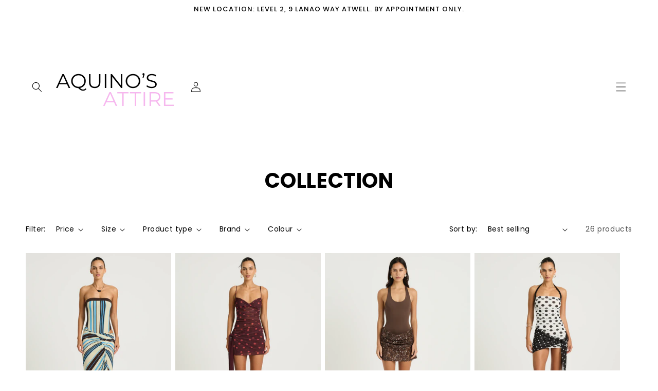

--- FILE ---
content_type: text/html; charset=utf-8
request_url: https://aquinosattire.com/collections/benni
body_size: 38163
content:
<!doctype html>
<html class="no-js" lang="en">
  <head>
    <meta charset="utf-8">
    <meta http-equiv="X-UA-Compatible" content="IE=edge">
    <meta name="viewport" content="width=device-width,initial-scale=1">
    <meta name="theme-color" content="">
    <link rel="canonical" href="https://aquinosattire.com/collections/benni">
    <link rel="preconnect" href="https://cdn.shopify.com" crossorigin>
<style>
@media screen and (min-width: 990px) {
    header-drawer {
      display: block !important;
      order: 2 !important;
    }
      .header__inline-menu{
        display: none !important;
      }
    .header{
      display: flex !important;
    }
}
</style><link rel="icon" type="image/png" href="//aquinosattire.com/cdn/shop/files/IMG_0152.jpg?crop=center&height=32&v=1727433768&width=32"><link rel="preconnect" href="https://fonts.shopifycdn.com" crossorigin><title>
      Benni
 &ndash; Aquino&#39;s Attire</title>

    

    

<meta property="og:site_name" content="Aquino&#39;s Attire">
<meta property="og:url" content="https://aquinosattire.com/collections/benni">
<meta property="og:title" content="Benni">
<meta property="og:type" content="website">
<meta property="og:description" content="DESIGNER DRESS HIRE LOCATED IN PERTH, WESTERN AUSTRALIA"><meta property="og:image" content="http://aquinosattire.com/cdn/shop/files/A_58ff4eb4-0f06-4a30-b200-7069167ee55b.jpg?v=1735393344">
  <meta property="og:image:secure_url" content="https://aquinosattire.com/cdn/shop/files/A_58ff4eb4-0f06-4a30-b200-7069167ee55b.jpg?v=1735393344">
  <meta property="og:image:width" content="500">
  <meta property="og:image:height" content="145"><meta name="twitter:card" content="summary_large_image">
<meta name="twitter:title" content="Benni">
<meta name="twitter:description" content="DESIGNER DRESS HIRE LOCATED IN PERTH, WESTERN AUSTRALIA">


    <script src="//aquinosattire.com/cdn/shop/t/1/assets/constants.js?v=165488195745554878101677653242" defer="defer"></script>
    <script src="//aquinosattire.com/cdn/shop/t/1/assets/pubsub.js?v=2921868252632587581677653276" defer="defer"></script>
    <script src="//aquinosattire.com/cdn/shop/t/1/assets/global.js?v=85297797553816670871677653258" defer="defer"></script>
    <script>window.performance && window.performance.mark && window.performance.mark('shopify.content_for_header.start');</script><meta id="shopify-digital-wallet" name="shopify-digital-wallet" content="/73152921899/digital_wallets/dialog">
<meta name="shopify-checkout-api-token" content="c452e5d6ef0548ea68a1fb67b2dc2402">
<link rel="alternate" type="application/atom+xml" title="Feed" href="/collections/benni.atom" />
<link rel="next" href="/collections/benni?page=2">
<link rel="alternate" type="application/json+oembed" href="https://aquinosattire.com/collections/benni.oembed">
<script async="async" src="/checkouts/internal/preloads.js?locale=en-AU"></script>
<link rel="preconnect" href="https://shop.app" crossorigin="anonymous">
<script async="async" src="https://shop.app/checkouts/internal/preloads.js?locale=en-AU&shop_id=73152921899" crossorigin="anonymous"></script>
<script id="apple-pay-shop-capabilities" type="application/json">{"shopId":73152921899,"countryCode":"AU","currencyCode":"AUD","merchantCapabilities":["supports3DS"],"merchantId":"gid:\/\/shopify\/Shop\/73152921899","merchantName":"Aquino's Attire","requiredBillingContactFields":["postalAddress","email","phone"],"requiredShippingContactFields":["postalAddress","email","phone"],"shippingType":"shipping","supportedNetworks":["visa","masterCard","amex","jcb"],"total":{"type":"pending","label":"Aquino's Attire","amount":"1.00"},"shopifyPaymentsEnabled":true,"supportsSubscriptions":true}</script>
<script id="shopify-features" type="application/json">{"accessToken":"c452e5d6ef0548ea68a1fb67b2dc2402","betas":["rich-media-storefront-analytics"],"domain":"aquinosattire.com","predictiveSearch":true,"shopId":73152921899,"locale":"en"}</script>
<script>var Shopify = Shopify || {};
Shopify.shop = "aquinosattire.myshopify.com";
Shopify.locale = "en";
Shopify.currency = {"active":"AUD","rate":"1.0"};
Shopify.country = "AU";
Shopify.theme = {"name":"Dawn","id":145185931563,"schema_name":"Dawn","schema_version":"8.0.0","theme_store_id":887,"role":"main"};
Shopify.theme.handle = "null";
Shopify.theme.style = {"id":null,"handle":null};
Shopify.cdnHost = "aquinosattire.com/cdn";
Shopify.routes = Shopify.routes || {};
Shopify.routes.root = "/";</script>
<script type="module">!function(o){(o.Shopify=o.Shopify||{}).modules=!0}(window);</script>
<script>!function(o){function n(){var o=[];function n(){o.push(Array.prototype.slice.apply(arguments))}return n.q=o,n}var t=o.Shopify=o.Shopify||{};t.loadFeatures=n(),t.autoloadFeatures=n()}(window);</script>
<script>
  window.ShopifyPay = window.ShopifyPay || {};
  window.ShopifyPay.apiHost = "shop.app\/pay";
  window.ShopifyPay.redirectState = null;
</script>
<script id="shop-js-analytics" type="application/json">{"pageType":"collection"}</script>
<script defer="defer" async type="module" src="//aquinosattire.com/cdn/shopifycloud/shop-js/modules/v2/client.init-shop-cart-sync_BN7fPSNr.en.esm.js"></script>
<script defer="defer" async type="module" src="//aquinosattire.com/cdn/shopifycloud/shop-js/modules/v2/chunk.common_Cbph3Kss.esm.js"></script>
<script defer="defer" async type="module" src="//aquinosattire.com/cdn/shopifycloud/shop-js/modules/v2/chunk.modal_DKumMAJ1.esm.js"></script>
<script type="module">
  await import("//aquinosattire.com/cdn/shopifycloud/shop-js/modules/v2/client.init-shop-cart-sync_BN7fPSNr.en.esm.js");
await import("//aquinosattire.com/cdn/shopifycloud/shop-js/modules/v2/chunk.common_Cbph3Kss.esm.js");
await import("//aquinosattire.com/cdn/shopifycloud/shop-js/modules/v2/chunk.modal_DKumMAJ1.esm.js");

  window.Shopify.SignInWithShop?.initShopCartSync?.({"fedCMEnabled":true,"windoidEnabled":true});

</script>
<script>
  window.Shopify = window.Shopify || {};
  if (!window.Shopify.featureAssets) window.Shopify.featureAssets = {};
  window.Shopify.featureAssets['shop-js'] = {"shop-cart-sync":["modules/v2/client.shop-cart-sync_CJVUk8Jm.en.esm.js","modules/v2/chunk.common_Cbph3Kss.esm.js","modules/v2/chunk.modal_DKumMAJ1.esm.js"],"init-fed-cm":["modules/v2/client.init-fed-cm_7Fvt41F4.en.esm.js","modules/v2/chunk.common_Cbph3Kss.esm.js","modules/v2/chunk.modal_DKumMAJ1.esm.js"],"init-shop-email-lookup-coordinator":["modules/v2/client.init-shop-email-lookup-coordinator_Cc088_bR.en.esm.js","modules/v2/chunk.common_Cbph3Kss.esm.js","modules/v2/chunk.modal_DKumMAJ1.esm.js"],"init-windoid":["modules/v2/client.init-windoid_hPopwJRj.en.esm.js","modules/v2/chunk.common_Cbph3Kss.esm.js","modules/v2/chunk.modal_DKumMAJ1.esm.js"],"shop-button":["modules/v2/client.shop-button_B0jaPSNF.en.esm.js","modules/v2/chunk.common_Cbph3Kss.esm.js","modules/v2/chunk.modal_DKumMAJ1.esm.js"],"shop-cash-offers":["modules/v2/client.shop-cash-offers_DPIskqss.en.esm.js","modules/v2/chunk.common_Cbph3Kss.esm.js","modules/v2/chunk.modal_DKumMAJ1.esm.js"],"shop-toast-manager":["modules/v2/client.shop-toast-manager_CK7RT69O.en.esm.js","modules/v2/chunk.common_Cbph3Kss.esm.js","modules/v2/chunk.modal_DKumMAJ1.esm.js"],"init-shop-cart-sync":["modules/v2/client.init-shop-cart-sync_BN7fPSNr.en.esm.js","modules/v2/chunk.common_Cbph3Kss.esm.js","modules/v2/chunk.modal_DKumMAJ1.esm.js"],"init-customer-accounts-sign-up":["modules/v2/client.init-customer-accounts-sign-up_CfPf4CXf.en.esm.js","modules/v2/client.shop-login-button_DeIztwXF.en.esm.js","modules/v2/chunk.common_Cbph3Kss.esm.js","modules/v2/chunk.modal_DKumMAJ1.esm.js"],"pay-button":["modules/v2/client.pay-button_CgIwFSYN.en.esm.js","modules/v2/chunk.common_Cbph3Kss.esm.js","modules/v2/chunk.modal_DKumMAJ1.esm.js"],"init-customer-accounts":["modules/v2/client.init-customer-accounts_DQ3x16JI.en.esm.js","modules/v2/client.shop-login-button_DeIztwXF.en.esm.js","modules/v2/chunk.common_Cbph3Kss.esm.js","modules/v2/chunk.modal_DKumMAJ1.esm.js"],"avatar":["modules/v2/client.avatar_BTnouDA3.en.esm.js"],"init-shop-for-new-customer-accounts":["modules/v2/client.init-shop-for-new-customer-accounts_CsZy_esa.en.esm.js","modules/v2/client.shop-login-button_DeIztwXF.en.esm.js","modules/v2/chunk.common_Cbph3Kss.esm.js","modules/v2/chunk.modal_DKumMAJ1.esm.js"],"shop-follow-button":["modules/v2/client.shop-follow-button_BRMJjgGd.en.esm.js","modules/v2/chunk.common_Cbph3Kss.esm.js","modules/v2/chunk.modal_DKumMAJ1.esm.js"],"checkout-modal":["modules/v2/client.checkout-modal_B9Drz_yf.en.esm.js","modules/v2/chunk.common_Cbph3Kss.esm.js","modules/v2/chunk.modal_DKumMAJ1.esm.js"],"shop-login-button":["modules/v2/client.shop-login-button_DeIztwXF.en.esm.js","modules/v2/chunk.common_Cbph3Kss.esm.js","modules/v2/chunk.modal_DKumMAJ1.esm.js"],"lead-capture":["modules/v2/client.lead-capture_DXYzFM3R.en.esm.js","modules/v2/chunk.common_Cbph3Kss.esm.js","modules/v2/chunk.modal_DKumMAJ1.esm.js"],"shop-login":["modules/v2/client.shop-login_CA5pJqmO.en.esm.js","modules/v2/chunk.common_Cbph3Kss.esm.js","modules/v2/chunk.modal_DKumMAJ1.esm.js"],"payment-terms":["modules/v2/client.payment-terms_BxzfvcZJ.en.esm.js","modules/v2/chunk.common_Cbph3Kss.esm.js","modules/v2/chunk.modal_DKumMAJ1.esm.js"]};
</script>
<script id="__st">var __st={"a":73152921899,"offset":28800,"reqid":"388798ed-e185-475c-98c1-2f2f98f276f9-1769765870","pageurl":"aquinosattire.com\/collections\/benni","u":"bcd01f6924e4","p":"collection","rtyp":"collection","rid":464826794283};</script>
<script>window.ShopifyPaypalV4VisibilityTracking = true;</script>
<script id="captcha-bootstrap">!function(){'use strict';const t='contact',e='account',n='new_comment',o=[[t,t],['blogs',n],['comments',n],[t,'customer']],c=[[e,'customer_login'],[e,'guest_login'],[e,'recover_customer_password'],[e,'create_customer']],r=t=>t.map((([t,e])=>`form[action*='/${t}']:not([data-nocaptcha='true']) input[name='form_type'][value='${e}']`)).join(','),a=t=>()=>t?[...document.querySelectorAll(t)].map((t=>t.form)):[];function s(){const t=[...o],e=r(t);return a(e)}const i='password',u='form_key',d=['recaptcha-v3-token','g-recaptcha-response','h-captcha-response',i],f=()=>{try{return window.sessionStorage}catch{return}},m='__shopify_v',_=t=>t.elements[u];function p(t,e,n=!1){try{const o=window.sessionStorage,c=JSON.parse(o.getItem(e)),{data:r}=function(t){const{data:e,action:n}=t;return t[m]||n?{data:e,action:n}:{data:t,action:n}}(c);for(const[e,n]of Object.entries(r))t.elements[e]&&(t.elements[e].value=n);n&&o.removeItem(e)}catch(o){console.error('form repopulation failed',{error:o})}}const l='form_type',E='cptcha';function T(t){t.dataset[E]=!0}const w=window,h=w.document,L='Shopify',v='ce_forms',y='captcha';let A=!1;((t,e)=>{const n=(g='f06e6c50-85a8-45c8-87d0-21a2b65856fe',I='https://cdn.shopify.com/shopifycloud/storefront-forms-hcaptcha/ce_storefront_forms_captcha_hcaptcha.v1.5.2.iife.js',D={infoText:'Protected by hCaptcha',privacyText:'Privacy',termsText:'Terms'},(t,e,n)=>{const o=w[L][v],c=o.bindForm;if(c)return c(t,g,e,D).then(n);var r;o.q.push([[t,g,e,D],n]),r=I,A||(h.body.append(Object.assign(h.createElement('script'),{id:'captcha-provider',async:!0,src:r})),A=!0)});var g,I,D;w[L]=w[L]||{},w[L][v]=w[L][v]||{},w[L][v].q=[],w[L][y]=w[L][y]||{},w[L][y].protect=function(t,e){n(t,void 0,e),T(t)},Object.freeze(w[L][y]),function(t,e,n,w,h,L){const[v,y,A,g]=function(t,e,n){const i=e?o:[],u=t?c:[],d=[...i,...u],f=r(d),m=r(i),_=r(d.filter((([t,e])=>n.includes(e))));return[a(f),a(m),a(_),s()]}(w,h,L),I=t=>{const e=t.target;return e instanceof HTMLFormElement?e:e&&e.form},D=t=>v().includes(t);t.addEventListener('submit',(t=>{const e=I(t);if(!e)return;const n=D(e)&&!e.dataset.hcaptchaBound&&!e.dataset.recaptchaBound,o=_(e),c=g().includes(e)&&(!o||!o.value);(n||c)&&t.preventDefault(),c&&!n&&(function(t){try{if(!f())return;!function(t){const e=f();if(!e)return;const n=_(t);if(!n)return;const o=n.value;o&&e.removeItem(o)}(t);const e=Array.from(Array(32),(()=>Math.random().toString(36)[2])).join('');!function(t,e){_(t)||t.append(Object.assign(document.createElement('input'),{type:'hidden',name:u})),t.elements[u].value=e}(t,e),function(t,e){const n=f();if(!n)return;const o=[...t.querySelectorAll(`input[type='${i}']`)].map((({name:t})=>t)),c=[...d,...o],r={};for(const[a,s]of new FormData(t).entries())c.includes(a)||(r[a]=s);n.setItem(e,JSON.stringify({[m]:1,action:t.action,data:r}))}(t,e)}catch(e){console.error('failed to persist form',e)}}(e),e.submit())}));const S=(t,e)=>{t&&!t.dataset[E]&&(n(t,e.some((e=>e===t))),T(t))};for(const o of['focusin','change'])t.addEventListener(o,(t=>{const e=I(t);D(e)&&S(e,y())}));const B=e.get('form_key'),M=e.get(l),P=B&&M;t.addEventListener('DOMContentLoaded',(()=>{const t=y();if(P)for(const e of t)e.elements[l].value===M&&p(e,B);[...new Set([...A(),...v().filter((t=>'true'===t.dataset.shopifyCaptcha))])].forEach((e=>S(e,t)))}))}(h,new URLSearchParams(w.location.search),n,t,e,['guest_login'])})(!0,!0)}();</script>
<script integrity="sha256-4kQ18oKyAcykRKYeNunJcIwy7WH5gtpwJnB7kiuLZ1E=" data-source-attribution="shopify.loadfeatures" defer="defer" src="//aquinosattire.com/cdn/shopifycloud/storefront/assets/storefront/load_feature-a0a9edcb.js" crossorigin="anonymous"></script>
<script crossorigin="anonymous" defer="defer" src="//aquinosattire.com/cdn/shopifycloud/storefront/assets/shopify_pay/storefront-65b4c6d7.js?v=20250812"></script>
<script data-source-attribution="shopify.dynamic_checkout.dynamic.init">var Shopify=Shopify||{};Shopify.PaymentButton=Shopify.PaymentButton||{isStorefrontPortableWallets:!0,init:function(){window.Shopify.PaymentButton.init=function(){};var t=document.createElement("script");t.src="https://aquinosattire.com/cdn/shopifycloud/portable-wallets/latest/portable-wallets.en.js",t.type="module",document.head.appendChild(t)}};
</script>
<script data-source-attribution="shopify.dynamic_checkout.buyer_consent">
  function portableWalletsHideBuyerConsent(e){var t=document.getElementById("shopify-buyer-consent"),n=document.getElementById("shopify-subscription-policy-button");t&&n&&(t.classList.add("hidden"),t.setAttribute("aria-hidden","true"),n.removeEventListener("click",e))}function portableWalletsShowBuyerConsent(e){var t=document.getElementById("shopify-buyer-consent"),n=document.getElementById("shopify-subscription-policy-button");t&&n&&(t.classList.remove("hidden"),t.removeAttribute("aria-hidden"),n.addEventListener("click",e))}window.Shopify?.PaymentButton&&(window.Shopify.PaymentButton.hideBuyerConsent=portableWalletsHideBuyerConsent,window.Shopify.PaymentButton.showBuyerConsent=portableWalletsShowBuyerConsent);
</script>
<script data-source-attribution="shopify.dynamic_checkout.cart.bootstrap">document.addEventListener("DOMContentLoaded",(function(){function t(){return document.querySelector("shopify-accelerated-checkout-cart, shopify-accelerated-checkout")}if(t())Shopify.PaymentButton.init();else{new MutationObserver((function(e,n){t()&&(Shopify.PaymentButton.init(),n.disconnect())})).observe(document.body,{childList:!0,subtree:!0})}}));
</script>
<link id="shopify-accelerated-checkout-styles" rel="stylesheet" media="screen" href="https://aquinosattire.com/cdn/shopifycloud/portable-wallets/latest/accelerated-checkout-backwards-compat.css" crossorigin="anonymous">
<style id="shopify-accelerated-checkout-cart">
        #shopify-buyer-consent {
  margin-top: 1em;
  display: inline-block;
  width: 100%;
}

#shopify-buyer-consent.hidden {
  display: none;
}

#shopify-subscription-policy-button {
  background: none;
  border: none;
  padding: 0;
  text-decoration: underline;
  font-size: inherit;
  cursor: pointer;
}

#shopify-subscription-policy-button::before {
  box-shadow: none;
}

      </style>
<script id="sections-script" data-sections="header,footer" defer="defer" src="//aquinosattire.com/cdn/shop/t/1/compiled_assets/scripts.js?v=752"></script>
<script>window.performance && window.performance.mark && window.performance.mark('shopify.content_for_header.end');</script>


    <style data-shopify>
      @font-face {
  font-family: Poppins;
  font-weight: 400;
  font-style: normal;
  font-display: swap;
  src: url("//aquinosattire.com/cdn/fonts/poppins/poppins_n4.0ba78fa5af9b0e1a374041b3ceaadf0a43b41362.woff2") format("woff2"),
       url("//aquinosattire.com/cdn/fonts/poppins/poppins_n4.214741a72ff2596839fc9760ee7a770386cf16ca.woff") format("woff");
}

      @font-face {
  font-family: Poppins;
  font-weight: 700;
  font-style: normal;
  font-display: swap;
  src: url("//aquinosattire.com/cdn/fonts/poppins/poppins_n7.56758dcf284489feb014a026f3727f2f20a54626.woff2") format("woff2"),
       url("//aquinosattire.com/cdn/fonts/poppins/poppins_n7.f34f55d9b3d3205d2cd6f64955ff4b36f0cfd8da.woff") format("woff");
}

      @font-face {
  font-family: Poppins;
  font-weight: 400;
  font-style: italic;
  font-display: swap;
  src: url("//aquinosattire.com/cdn/fonts/poppins/poppins_i4.846ad1e22474f856bd6b81ba4585a60799a9f5d2.woff2") format("woff2"),
       url("//aquinosattire.com/cdn/fonts/poppins/poppins_i4.56b43284e8b52fc64c1fd271f289a39e8477e9ec.woff") format("woff");
}

      @font-face {
  font-family: Poppins;
  font-weight: 700;
  font-style: italic;
  font-display: swap;
  src: url("//aquinosattire.com/cdn/fonts/poppins/poppins_i7.42fd71da11e9d101e1e6c7932199f925f9eea42d.woff2") format("woff2"),
       url("//aquinosattire.com/cdn/fonts/poppins/poppins_i7.ec8499dbd7616004e21155106d13837fff4cf556.woff") format("woff");
}

      @font-face {
  font-family: Poppins;
  font-weight: 500;
  font-style: normal;
  font-display: swap;
  src: url("//aquinosattire.com/cdn/fonts/poppins/poppins_n5.ad5b4b72b59a00358afc706450c864c3c8323842.woff2") format("woff2"),
       url("//aquinosattire.com/cdn/fonts/poppins/poppins_n5.33757fdf985af2d24b32fcd84c9a09224d4b2c39.woff") format("woff");
}


      :root {
        --font-body-family: Poppins, sans-serif;
        --font-body-style: normal;
        --font-body-weight: 400;
        --font-body-weight-bold: 700;

        --font-heading-family: Poppins, sans-serif;
        --font-heading-style: normal;
        --font-heading-weight: 500;

        --font-body-scale: 1.0;
        --font-heading-scale: 1.0;

        --color-base-text: , , ;
        --color-shadow: , , ;
        --color-base-background-1: 255, 255, 255;
        --color-base-background-2: 236, 236, 236;
        --color-base-solid-button-labels: 255, 255, 255;
        --color-base-outline-button-labels: 0, 0, 0;
        --color-base-accent-1: 0, 0, 0;
        --color-base-accent-2: 249, 207, 244;
        --payment-terms-background-color: #ffffff;

        --gradient-base-background-1: #ffffff;
        --gradient-base-background-2: #ececec;
        --gradient-base-accent-1: #000000;
        --gradient-base-accent-2: #f9cff4;

        --media-padding: px;
        --media-border-opacity: 0.05;
        --media-border-width: 1px;
        --media-radius: 0px;
        --media-shadow-opacity: 0.0;
        --media-shadow-horizontal-offset: 0px;
        --media-shadow-vertical-offset: -30px;
        --media-shadow-blur-radius: 5px;
        --media-shadow-visible: 0;

        --page-width: 160rem;
        --page-width-margin: 0rem;

        --product-card-image-padding: 0.0rem;
        --product-card-corner-radius: 0.0rem;
        --product-card-text-alignment: left;
        --product-card-border-width: 0.0rem;
        --product-card-border-opacity: 0.1;
        --product-card-shadow-opacity: 0.0;
        --product-card-shadow-visible: 0;
        --product-card-shadow-horizontal-offset: 0.0rem;
        --product-card-shadow-vertical-offset: 0.4rem;
        --product-card-shadow-blur-radius: 0.5rem;

        --collection-card-image-padding: 0.0rem;
        --collection-card-corner-radius: 0.0rem;
        --collection-card-text-alignment: left;
        --collection-card-border-width: 0.0rem;
        --collection-card-border-opacity: 0.1;
        --collection-card-shadow-opacity: 0.0;
        --collection-card-shadow-visible: 0;
        --collection-card-shadow-horizontal-offset: 0.0rem;
        --collection-card-shadow-vertical-offset: 0.4rem;
        --collection-card-shadow-blur-radius: 0.5rem;

        --blog-card-image-padding: 0.0rem;
        --blog-card-corner-radius: 0.0rem;
        --blog-card-text-alignment: left;
        --blog-card-border-width: 0.0rem;
        --blog-card-border-opacity: 0.1;
        --blog-card-shadow-opacity: 0.0;
        --blog-card-shadow-visible: 0;
        --blog-card-shadow-horizontal-offset: 0.0rem;
        --blog-card-shadow-vertical-offset: 0.4rem;
        --blog-card-shadow-blur-radius: 0.5rem;

        --badge-corner-radius: 4.0rem;

        --popup-border-width: 1px;
        --popup-border-opacity: 0.1;
        --popup-corner-radius: 0px;
        --popup-shadow-opacity: 0.0;
        --popup-shadow-horizontal-offset: 0px;
        --popup-shadow-vertical-offset: 4px;
        --popup-shadow-blur-radius: 5px;

        --drawer-border-width: 1px;
        --drawer-border-opacity: 0.1;
        --drawer-shadow-opacity: 0.0;
        --drawer-shadow-horizontal-offset: 0px;
        --drawer-shadow-vertical-offset: 4px;
        --drawer-shadow-blur-radius: 5px;

        --spacing-sections-desktop: 0px;
        --spacing-sections-mobile: 0px;

        --grid-desktop-vertical-spacing: 8px;
        --grid-desktop-horizontal-spacing: 8px;
        --grid-mobile-vertical-spacing: 4px;
        --grid-mobile-horizontal-spacing: 4px;

        --text-boxes-border-opacity: 0.1;
        --text-boxes-border-width: 0px;
        --text-boxes-radius: 0px;
        --text-boxes-shadow-opacity: 0.0;
        --text-boxes-shadow-visible: 0;
        --text-boxes-shadow-horizontal-offset: 0px;
        --text-boxes-shadow-vertical-offset: 4px;
        --text-boxes-shadow-blur-radius: 5px;

        --buttons-radius: 0px;
        --buttons-radius-outset: 0px;
        --buttons-border-width: 1px;
        --buttons-border-opacity: 1.0;
        --buttons-shadow-opacity: 0.0;
        --buttons-shadow-visible: 0;
        --buttons-shadow-horizontal-offset: 0px;
        --buttons-shadow-vertical-offset: 4px;
        --buttons-shadow-blur-radius: 5px;
        --buttons-border-offset: 0px;

        --inputs-radius: 0px;
        --inputs-border-width: 1px;
        --inputs-border-opacity: 0.55;
        --inputs-shadow-opacity: 0.0;
        --inputs-shadow-horizontal-offset: 0px;
        --inputs-margin-offset: 0px;
        --inputs-shadow-vertical-offset: 4px;
        --inputs-shadow-blur-radius: 5px;
        --inputs-radius-outset: 0px;

        --variant-pills-radius: 40px;
        --variant-pills-border-width: 1px;
        --variant-pills-border-opacity: 0.55;
        --variant-pills-shadow-opacity: 0.0;
        --variant-pills-shadow-horizontal-offset: 0px;
        --variant-pills-shadow-vertical-offset: 4px;
        --variant-pills-shadow-blur-radius: 5px;
      }
   
      *,
      *::before,
      *::after {
        box-sizing: inherit;
      }

      html {
        box-sizing: border-box;
        font-size: calc(var(--font-body-scale) * 62.5%);
        height: 100%;
      }

      body {
        display: grid;
        grid-template-rows: auto auto 1fr auto;
        grid-template-columns: 100%;
        min-height: 100%;
        margin: 0;
        font-size: 1.5rem;
        letter-spacing: 0.06rem;
        line-height: calc(1 + 0.8 / var(--font-body-scale));
        font-family: var(--font-body-family);
        font-style: var(--font-body-style);
        font-weight: var(--font-body-weight);
      }

      @media screen and (min-width: 750px) {
        body {
          font-size: 1.6rem;
        }
      }
    </style>

    <link href="//aquinosattire.com/cdn/shop/t/1/assets/base.css?v=68091064020617930481749347146" rel="stylesheet" type="text/css" media="all" />
<link rel="preload" as="font" href="//aquinosattire.com/cdn/fonts/poppins/poppins_n4.0ba78fa5af9b0e1a374041b3ceaadf0a43b41362.woff2" type="font/woff2" crossorigin><link rel="preload" as="font" href="//aquinosattire.com/cdn/fonts/poppins/poppins_n5.ad5b4b72b59a00358afc706450c864c3c8323842.woff2" type="font/woff2" crossorigin><link rel="stylesheet" href="//aquinosattire.com/cdn/shop/t/1/assets/component-predictive-search.css?v=85913294783299393391677653254" media="print" onload="this.media='all'"><script>document.documentElement.className = document.documentElement.className.replace('no-js', 'js');
    if (Shopify.designMode) {
      document.documentElement.classList.add('shopify-design-mode');
    }
    </script>
  
  <!-- "snippets/bookthatapp-widgets.liquid" was not rendered, the associated app was uninstalled -->
<script src="https://cdn.shopify.com/extensions/f27ff11e-2420-4274-a5a8-55f54ed54add/size-swatch-10/assets/size-swatch.js" type="text/javascript" defer="defer"></script>
<link href="https://cdn.shopify.com/extensions/f27ff11e-2420-4274-a5a8-55f54ed54add/size-swatch-10/assets/size-swatch.css" rel="stylesheet" type="text/css" media="all">
<link href="https://monorail-edge.shopifysvc.com" rel="dns-prefetch">
<script>(function(){if ("sendBeacon" in navigator && "performance" in window) {try {var session_token_from_headers = performance.getEntriesByType('navigation')[0].serverTiming.find(x => x.name == '_s').description;} catch {var session_token_from_headers = undefined;}var session_cookie_matches = document.cookie.match(/_shopify_s=([^;]*)/);var session_token_from_cookie = session_cookie_matches && session_cookie_matches.length === 2 ? session_cookie_matches[1] : "";var session_token = session_token_from_headers || session_token_from_cookie || "";function handle_abandonment_event(e) {var entries = performance.getEntries().filter(function(entry) {return /monorail-edge.shopifysvc.com/.test(entry.name);});if (!window.abandonment_tracked && entries.length === 0) {window.abandonment_tracked = true;var currentMs = Date.now();var navigation_start = performance.timing.navigationStart;var payload = {shop_id: 73152921899,url: window.location.href,navigation_start,duration: currentMs - navigation_start,session_token,page_type: "collection"};window.navigator.sendBeacon("https://monorail-edge.shopifysvc.com/v1/produce", JSON.stringify({schema_id: "online_store_buyer_site_abandonment/1.1",payload: payload,metadata: {event_created_at_ms: currentMs,event_sent_at_ms: currentMs}}));}}window.addEventListener('pagehide', handle_abandonment_event);}}());</script>
<script id="web-pixels-manager-setup">(function e(e,d,r,n,o){if(void 0===o&&(o={}),!Boolean(null===(a=null===(i=window.Shopify)||void 0===i?void 0:i.analytics)||void 0===a?void 0:a.replayQueue)){var i,a;window.Shopify=window.Shopify||{};var t=window.Shopify;t.analytics=t.analytics||{};var s=t.analytics;s.replayQueue=[],s.publish=function(e,d,r){return s.replayQueue.push([e,d,r]),!0};try{self.performance.mark("wpm:start")}catch(e){}var l=function(){var e={modern:/Edge?\/(1{2}[4-9]|1[2-9]\d|[2-9]\d{2}|\d{4,})\.\d+(\.\d+|)|Firefox\/(1{2}[4-9]|1[2-9]\d|[2-9]\d{2}|\d{4,})\.\d+(\.\d+|)|Chrom(ium|e)\/(9{2}|\d{3,})\.\d+(\.\d+|)|(Maci|X1{2}).+ Version\/(15\.\d+|(1[6-9]|[2-9]\d|\d{3,})\.\d+)([,.]\d+|)( \(\w+\)|)( Mobile\/\w+|) Safari\/|Chrome.+OPR\/(9{2}|\d{3,})\.\d+\.\d+|(CPU[ +]OS|iPhone[ +]OS|CPU[ +]iPhone|CPU IPhone OS|CPU iPad OS)[ +]+(15[._]\d+|(1[6-9]|[2-9]\d|\d{3,})[._]\d+)([._]\d+|)|Android:?[ /-](13[3-9]|1[4-9]\d|[2-9]\d{2}|\d{4,})(\.\d+|)(\.\d+|)|Android.+Firefox\/(13[5-9]|1[4-9]\d|[2-9]\d{2}|\d{4,})\.\d+(\.\d+|)|Android.+Chrom(ium|e)\/(13[3-9]|1[4-9]\d|[2-9]\d{2}|\d{4,})\.\d+(\.\d+|)|SamsungBrowser\/([2-9]\d|\d{3,})\.\d+/,legacy:/Edge?\/(1[6-9]|[2-9]\d|\d{3,})\.\d+(\.\d+|)|Firefox\/(5[4-9]|[6-9]\d|\d{3,})\.\d+(\.\d+|)|Chrom(ium|e)\/(5[1-9]|[6-9]\d|\d{3,})\.\d+(\.\d+|)([\d.]+$|.*Safari\/(?![\d.]+ Edge\/[\d.]+$))|(Maci|X1{2}).+ Version\/(10\.\d+|(1[1-9]|[2-9]\d|\d{3,})\.\d+)([,.]\d+|)( \(\w+\)|)( Mobile\/\w+|) Safari\/|Chrome.+OPR\/(3[89]|[4-9]\d|\d{3,})\.\d+\.\d+|(CPU[ +]OS|iPhone[ +]OS|CPU[ +]iPhone|CPU IPhone OS|CPU iPad OS)[ +]+(10[._]\d+|(1[1-9]|[2-9]\d|\d{3,})[._]\d+)([._]\d+|)|Android:?[ /-](13[3-9]|1[4-9]\d|[2-9]\d{2}|\d{4,})(\.\d+|)(\.\d+|)|Mobile Safari.+OPR\/([89]\d|\d{3,})\.\d+\.\d+|Android.+Firefox\/(13[5-9]|1[4-9]\d|[2-9]\d{2}|\d{4,})\.\d+(\.\d+|)|Android.+Chrom(ium|e)\/(13[3-9]|1[4-9]\d|[2-9]\d{2}|\d{4,})\.\d+(\.\d+|)|Android.+(UC? ?Browser|UCWEB|U3)[ /]?(15\.([5-9]|\d{2,})|(1[6-9]|[2-9]\d|\d{3,})\.\d+)\.\d+|SamsungBrowser\/(5\.\d+|([6-9]|\d{2,})\.\d+)|Android.+MQ{2}Browser\/(14(\.(9|\d{2,})|)|(1[5-9]|[2-9]\d|\d{3,})(\.\d+|))(\.\d+|)|K[Aa][Ii]OS\/(3\.\d+|([4-9]|\d{2,})\.\d+)(\.\d+|)/},d=e.modern,r=e.legacy,n=navigator.userAgent;return n.match(d)?"modern":n.match(r)?"legacy":"unknown"}(),u="modern"===l?"modern":"legacy",c=(null!=n?n:{modern:"",legacy:""})[u],f=function(e){return[e.baseUrl,"/wpm","/b",e.hashVersion,"modern"===e.buildTarget?"m":"l",".js"].join("")}({baseUrl:d,hashVersion:r,buildTarget:u}),m=function(e){var d=e.version,r=e.bundleTarget,n=e.surface,o=e.pageUrl,i=e.monorailEndpoint;return{emit:function(e){var a=e.status,t=e.errorMsg,s=(new Date).getTime(),l=JSON.stringify({metadata:{event_sent_at_ms:s},events:[{schema_id:"web_pixels_manager_load/3.1",payload:{version:d,bundle_target:r,page_url:o,status:a,surface:n,error_msg:t},metadata:{event_created_at_ms:s}}]});if(!i)return console&&console.warn&&console.warn("[Web Pixels Manager] No Monorail endpoint provided, skipping logging."),!1;try{return self.navigator.sendBeacon.bind(self.navigator)(i,l)}catch(e){}var u=new XMLHttpRequest;try{return u.open("POST",i,!0),u.setRequestHeader("Content-Type","text/plain"),u.send(l),!0}catch(e){return console&&console.warn&&console.warn("[Web Pixels Manager] Got an unhandled error while logging to Monorail."),!1}}}}({version:r,bundleTarget:l,surface:e.surface,pageUrl:self.location.href,monorailEndpoint:e.monorailEndpoint});try{o.browserTarget=l,function(e){var d=e.src,r=e.async,n=void 0===r||r,o=e.onload,i=e.onerror,a=e.sri,t=e.scriptDataAttributes,s=void 0===t?{}:t,l=document.createElement("script"),u=document.querySelector("head"),c=document.querySelector("body");if(l.async=n,l.src=d,a&&(l.integrity=a,l.crossOrigin="anonymous"),s)for(var f in s)if(Object.prototype.hasOwnProperty.call(s,f))try{l.dataset[f]=s[f]}catch(e){}if(o&&l.addEventListener("load",o),i&&l.addEventListener("error",i),u)u.appendChild(l);else{if(!c)throw new Error("Did not find a head or body element to append the script");c.appendChild(l)}}({src:f,async:!0,onload:function(){if(!function(){var e,d;return Boolean(null===(d=null===(e=window.Shopify)||void 0===e?void 0:e.analytics)||void 0===d?void 0:d.initialized)}()){var d=window.webPixelsManager.init(e)||void 0;if(d){var r=window.Shopify.analytics;r.replayQueue.forEach((function(e){var r=e[0],n=e[1],o=e[2];d.publishCustomEvent(r,n,o)})),r.replayQueue=[],r.publish=d.publishCustomEvent,r.visitor=d.visitor,r.initialized=!0}}},onerror:function(){return m.emit({status:"failed",errorMsg:"".concat(f," has failed to load")})},sri:function(e){var d=/^sha384-[A-Za-z0-9+/=]+$/;return"string"==typeof e&&d.test(e)}(c)?c:"",scriptDataAttributes:o}),m.emit({status:"loading"})}catch(e){m.emit({status:"failed",errorMsg:(null==e?void 0:e.message)||"Unknown error"})}}})({shopId: 73152921899,storefrontBaseUrl: "https://aquinosattire.com",extensionsBaseUrl: "https://extensions.shopifycdn.com/cdn/shopifycloud/web-pixels-manager",monorailEndpoint: "https://monorail-edge.shopifysvc.com/unstable/produce_batch",surface: "storefront-renderer",enabledBetaFlags: ["2dca8a86"],webPixelsConfigList: [{"id":"shopify-app-pixel","configuration":"{}","eventPayloadVersion":"v1","runtimeContext":"STRICT","scriptVersion":"0450","apiClientId":"shopify-pixel","type":"APP","privacyPurposes":["ANALYTICS","MARKETING"]},{"id":"shopify-custom-pixel","eventPayloadVersion":"v1","runtimeContext":"LAX","scriptVersion":"0450","apiClientId":"shopify-pixel","type":"CUSTOM","privacyPurposes":["ANALYTICS","MARKETING"]}],isMerchantRequest: false,initData: {"shop":{"name":"Aquino's Attire","paymentSettings":{"currencyCode":"AUD"},"myshopifyDomain":"aquinosattire.myshopify.com","countryCode":"AU","storefrontUrl":"https:\/\/aquinosattire.com"},"customer":null,"cart":null,"checkout":null,"productVariants":[],"purchasingCompany":null},},"https://aquinosattire.com/cdn","1d2a099fw23dfb22ep557258f5m7a2edbae",{"modern":"","legacy":""},{"shopId":"73152921899","storefrontBaseUrl":"https:\/\/aquinosattire.com","extensionBaseUrl":"https:\/\/extensions.shopifycdn.com\/cdn\/shopifycloud\/web-pixels-manager","surface":"storefront-renderer","enabledBetaFlags":"[\"2dca8a86\"]","isMerchantRequest":"false","hashVersion":"1d2a099fw23dfb22ep557258f5m7a2edbae","publish":"custom","events":"[[\"page_viewed\",{}],[\"collection_viewed\",{\"collection\":{\"id\":\"464826794283\",\"title\":\"Benni\",\"productVariants\":[{\"price\":{\"amount\":90.0,\"currencyCode\":\"AUD\"},\"product\":{\"title\":\"RUMI STRAPLESS MAXI\",\"vendor\":\"Benni\",\"id\":\"10260654588203\",\"untranslatedTitle\":\"RUMI STRAPLESS MAXI\",\"url\":\"\/products\/rumi-strapless-maxi\",\"type\":\"Mini Dress\"},\"id\":\"52144196878635\",\"image\":{\"src\":\"\/\/aquinosattire.com\/cdn\/shop\/files\/47918FFF-ACAF-4FC9-859A-D54189BF6926.webp?v=1769698702\"},\"sku\":null,\"title\":\"Blue \/ XS\",\"untranslatedTitle\":\"Blue \/ XS\"},{\"price\":{\"amount\":80.0,\"currencyCode\":\"AUD\"},\"product\":{\"title\":\"PIPER TWIST DRESS\",\"vendor\":\"Benni\",\"id\":\"10260651082027\",\"untranslatedTitle\":\"PIPER TWIST DRESS\",\"url\":\"\/products\/piper-twist-dress\",\"type\":\"Mini Dress\"},\"id\":\"52144109257003\",\"image\":{\"src\":\"\/\/aquinosattire.com\/cdn\/shop\/files\/74E3F262-38AD-443C-98B4-883C927F2990.webp?v=1769698600\"},\"sku\":null,\"title\":\"Burgundy \/ XS\",\"untranslatedTitle\":\"Burgundy \/ XS\"},{\"price\":{\"amount\":80.0,\"currencyCode\":\"AUD\"},\"product\":{\"title\":\"COCOA ARIEL MINI\",\"vendor\":\"Benni\",\"id\":\"10260646134059\",\"untranslatedTitle\":\"COCOA ARIEL MINI\",\"url\":\"\/products\/cocoa-ariel-mini\",\"type\":\"Mini Dress\"},\"id\":\"52143956197675\",\"image\":{\"src\":\"\/\/aquinosattire.com\/cdn\/shop\/files\/81A5C368-2526-4582-A404-74EB13111B94.webp?v=1769698555\"},\"sku\":null,\"title\":\"Brown \/ XS\",\"untranslatedTitle\":\"Brown \/ XS\"},{\"price\":{\"amount\":80.0,\"currencyCode\":\"AUD\"},\"product\":{\"title\":\"MARNIE MINI DRESS\",\"vendor\":\"Benni\",\"id\":\"10260639908139\",\"untranslatedTitle\":\"MARNIE MINI DRESS\",\"url\":\"\/products\/marnie-mini-dress\",\"type\":\"Mini Dress\"},\"id\":\"52143771943211\",\"image\":{\"src\":\"\/\/aquinosattire.com\/cdn\/shop\/files\/060F621F-AEED-4D1A-8BD0-58E58CFF73A2.webp?v=1769698550\"},\"sku\":null,\"title\":\"White \/ XS\",\"untranslatedTitle\":\"White \/ XS\"},{\"price\":{\"amount\":80.0,\"currencyCode\":\"AUD\"},\"product\":{\"title\":\"OTTO MINI DRESS\",\"vendor\":\"Benni\",\"id\":\"10260634992939\",\"untranslatedTitle\":\"OTTO MINI DRESS\",\"url\":\"\/products\/otto-mini-dress\",\"type\":\"Mini Dress\"},\"id\":\"52143714435371\",\"image\":{\"src\":\"\/\/aquinosattire.com\/cdn\/shop\/files\/4142D59A-039A-4244-B5B1-DA10576499E4.webp?v=1769698548\"},\"sku\":null,\"title\":\"Yellow \/ XS\",\"untranslatedTitle\":\"Yellow \/ XS\"},{\"price\":{\"amount\":65.0,\"currencyCode\":\"AUD\"},\"product\":{\"title\":\"LUCA MINI DRESS ICE\",\"vendor\":\"Benni\",\"id\":\"10015119343915\",\"untranslatedTitle\":\"LUCA MINI DRESS ICE\",\"url\":\"\/products\/luca-mini-dress-ice\",\"type\":\"Mini Dress\"},\"id\":\"50847464390955\",\"image\":{\"src\":\"\/\/aquinosattire.com\/cdn\/shop\/files\/AFC4F232-B4AD-455B-9CD4-E5EC8AD922DB.jpg?v=1750903397\"},\"sku\":null,\"title\":\"Blue \/ XS\",\"untranslatedTitle\":\"Blue \/ XS\"},{\"price\":{\"amount\":90.0,\"currencyCode\":\"AUD\"},\"product\":{\"title\":\"NAVY YASMIN OFF SHOULDER MAXI\",\"vendor\":\"Benni\",\"id\":\"10015112233259\",\"untranslatedTitle\":\"NAVY YASMIN OFF SHOULDER MAXI\",\"url\":\"\/products\/navy-yasmin-off-shoulder-maxi\",\"type\":\"Maxi Dress\"},\"id\":\"50847443747115\",\"image\":{\"src\":\"\/\/aquinosattire.com\/cdn\/shop\/files\/F2960DDC-A77A-44A7-87E3-4D2CE987BC03.jpg?v=1750903114\"},\"sku\":null,\"title\":\"Navy \/ XS\",\"untranslatedTitle\":\"Navy \/ XS\"},{\"price\":{\"amount\":90.0,\"currencyCode\":\"AUD\"},\"product\":{\"title\":\"BABY BLUE YASMIN OFF SHOULDER MAXI\",\"vendor\":\"Benni\",\"id\":\"10015111807275\",\"untranslatedTitle\":\"BABY BLUE YASMIN OFF SHOULDER MAXI\",\"url\":\"\/products\/baby-blue-yasmin-off-shoulder-maxi\",\"type\":\"Maxi Dress\"},\"id\":\"50847442796843\",\"image\":{\"src\":\"\/\/aquinosattire.com\/cdn\/shop\/files\/6E68746E-A324-4F17-9158-9A7CD224160B.jpg?v=1750902992\"},\"sku\":null,\"title\":\"Blue \/ XS\",\"untranslatedTitle\":\"Blue \/ XS\"},{\"price\":{\"amount\":90.0,\"currencyCode\":\"AUD\"},\"product\":{\"title\":\"PINK YASMIN OFF SHOULDER MAXI\",\"vendor\":\"Benni\",\"id\":\"10015110332715\",\"untranslatedTitle\":\"PINK YASMIN OFF SHOULDER MAXI\",\"url\":\"\/products\/pink-yasmin-off-shoulder-maxi\",\"type\":\"Maxi Dress\"},\"id\":\"50847437259051\",\"image\":{\"src\":\"\/\/aquinosattire.com\/cdn\/shop\/files\/C9FBBB41-C056-4D48-9B2A-5353D4D62B24.jpg?v=1750902871\"},\"sku\":null,\"title\":\"Pink \/ XS\",\"untranslatedTitle\":\"Pink \/ XS\"},{\"price\":{\"amount\":65.0,\"currencyCode\":\"AUD\"},\"product\":{\"title\":\"KINGSLEY MINI DRESS\",\"vendor\":\"Benni\",\"id\":\"10013945954603\",\"untranslatedTitle\":\"KINGSLEY MINI DRESS\",\"url\":\"\/products\/kingsley-mini-dress\",\"type\":\"Mini Dress\"},\"id\":\"50843978793259\",\"image\":{\"src\":\"\/\/aquinosattire.com\/cdn\/shop\/files\/9E517F10-752C-45E1-ABBC-1F8C37E79066.jpg?v=1750771238\"},\"sku\":null,\"title\":\"Blue \/ XS\",\"untranslatedTitle\":\"Blue \/ XS\"},{\"price\":{\"amount\":70.0,\"currencyCode\":\"AUD\"},\"product\":{\"title\":\"HARLOW HALTER POLKA DRESS\",\"vendor\":\"Benni\",\"id\":\"10013945495851\",\"untranslatedTitle\":\"HARLOW HALTER POLKA DRESS\",\"url\":\"\/products\/harlow-halter-polka-dress\",\"type\":\"Mini Dress\"},\"id\":\"50843971125547\",\"image\":{\"src\":\"\/\/aquinosattire.com\/cdn\/shop\/files\/A10C0343-8437-4DA6-BE71-ECFB46804315.jpg?v=1750771042\"},\"sku\":null,\"title\":\"Yellow \/ XS\",\"untranslatedTitle\":\"Yellow \/ XS\"},{\"price\":{\"amount\":65.0,\"currencyCode\":\"AUD\"},\"product\":{\"title\":\"NICO OFF SHOULDER PINK MINI\",\"vendor\":\"Benni\",\"id\":\"9898608492843\",\"untranslatedTitle\":\"NICO OFF SHOULDER PINK MINI\",\"url\":\"\/products\/nico-off-shoulder-pink-mini\",\"type\":\"Mini Dress\"},\"id\":\"50268353364267\",\"image\":{\"src\":\"\/\/aquinosattire.com\/cdn\/shop\/files\/9CA576E7-6C48-4856-A087-3753D7F7C95B.webp?v=1739181222\"},\"sku\":null,\"title\":\"Pink \/ XS\",\"untranslatedTitle\":\"Pink \/ XS\"},{\"price\":{\"amount\":65.0,\"currencyCode\":\"AUD\"},\"product\":{\"title\":\"BUTTER NICO OFF SHOULDER MINI\",\"vendor\":\"Benni\",\"id\":\"9842179670315\",\"untranslatedTitle\":\"BUTTER NICO OFF SHOULDER MINI\",\"url\":\"\/products\/butter-nico-off-shoulder-mini\",\"type\":\"Mini Dress\"},\"id\":\"50090275471659\",\"image\":{\"src\":\"\/\/aquinosattire.com\/cdn\/shop\/files\/D20E5C1B-775E-4F4E-B2FA-B97D25F95945.jpg?v=1735818950\"},\"sku\":null,\"title\":\"Yellow \/ XS\",\"untranslatedTitle\":\"Yellow \/ XS\"},{\"price\":{\"amount\":90.0,\"currencyCode\":\"AUD\"},\"product\":{\"title\":\"WATERMELON NICO OFF SHOULDER MAXI\",\"vendor\":\"Benni\",\"id\":\"9842177868075\",\"untranslatedTitle\":\"WATERMELON NICO OFF SHOULDER MAXI\",\"url\":\"\/products\/watermelon-nico-off-shoulder-maxil\",\"type\":\"Maxi Dress\"},\"id\":\"50090264887595\",\"image\":{\"src\":\"\/\/aquinosattire.com\/cdn\/shop\/files\/6FEB4ED9-2271-41CE-9F48-7F12F7B645BF.jpg?v=1735818685\"},\"sku\":null,\"title\":\"Red \/ XS\",\"untranslatedTitle\":\"Red \/ XS\"},{\"price\":{\"amount\":90.0,\"currencyCode\":\"AUD\"},\"product\":{\"title\":\"BLACK MIKO MAXI\",\"vendor\":\"Benni\",\"id\":\"9824413024555\",\"untranslatedTitle\":\"BLACK MIKO MAXI\",\"url\":\"\/products\/black-miko-maxi\",\"type\":\"Maxi Dress\"},\"id\":\"50026472440107\",\"image\":{\"src\":\"\/\/aquinosattire.com\/cdn\/shop\/files\/C00D8A8D-79F0-4259-9773-F1C98B5669C6.jpg?v=1733792551\"},\"sku\":null,\"title\":\"Black \/ XS\",\"untranslatedTitle\":\"Black \/ XS\"},{\"price\":{\"amount\":65.0,\"currencyCode\":\"AUD\"},\"product\":{\"title\":\"SEASHELL ROCKY MINI\",\"vendor\":\"Benni\",\"id\":\"9811652051243\",\"untranslatedTitle\":\"SEASHELL ROCKY MINI\",\"url\":\"\/products\/seashell-rocky-mini\",\"type\":\"Mini Dress\"},\"id\":\"49993445015851\",\"image\":{\"src\":\"\/\/aquinosattire.com\/cdn\/shop\/files\/FC0E6980-7E91-4985-BFC7-FB58D41A938D.webp?v=1732932813\"},\"sku\":null,\"title\":\"Cream \/ XS\",\"untranslatedTitle\":\"Cream \/ XS\"},{\"price\":{\"amount\":65.0,\"currencyCode\":\"AUD\"},\"product\":{\"title\":\"BLACK ROCKY MINI\",\"vendor\":\"Benni\",\"id\":\"9811651723563\",\"untranslatedTitle\":\"BLACK ROCKY MINI\",\"url\":\"\/products\/black-rocky-mini\",\"type\":\"Mini Dress\"},\"id\":\"49993443475755\",\"image\":{\"src\":\"\/\/aquinosattire.com\/cdn\/shop\/files\/54C69150-7321-4824-B1DE-F67FCA8CBF34.webp?v=1732932685\"},\"sku\":null,\"title\":\"Black \/ XS\",\"untranslatedTitle\":\"Black \/ XS\"},{\"price\":{\"amount\":65.0,\"currencyCode\":\"AUD\"},\"product\":{\"title\":\"NICO OFF SHOULDER BLACK MINI\",\"vendor\":\"Benni\",\"id\":\"9811650412843\",\"untranslatedTitle\":\"NICO OFF SHOULDER BLACK MINI\",\"url\":\"\/products\/nico-off-shoulder-black-mini\",\"type\":\"Mini Dress\"},\"id\":\"49993437184299\",\"image\":{\"src\":\"\/\/aquinosattire.com\/cdn\/shop\/files\/9DFB690B-C525-4582-8A43-B1DD0E2EFB89.webp?v=1732932117\"},\"sku\":null,\"title\":\"Black \/ XS\",\"untranslatedTitle\":\"Black \/ XS\"},{\"price\":{\"amount\":65.0,\"currencyCode\":\"AUD\"},\"product\":{\"title\":\"NICO OFF SHOULDER AQUA MINI\",\"vendor\":\"Benni\",\"id\":\"9811650183467\",\"untranslatedTitle\":\"NICO OFF SHOULDER AQUA MINI\",\"url\":\"\/products\/nico-off-shoulder-aqua-mini\",\"type\":\"Mini Dress\"},\"id\":\"49993435480363\",\"image\":{\"src\":\"\/\/aquinosattire.com\/cdn\/shop\/files\/9F799810-524A-4E02-924E-E43FFF018293.webp?v=1732931934\"},\"sku\":null,\"title\":\"Aqua \/ XS\",\"untranslatedTitle\":\"Aqua \/ XS\"},{\"price\":{\"amount\":65.0,\"currencyCode\":\"AUD\"},\"product\":{\"title\":\"NICO OFF SHOULDER WATERMELON MINI\",\"vendor\":\"Benni\",\"id\":\"9809824219435\",\"untranslatedTitle\":\"NICO OFF SHOULDER WATERMELON MINI\",\"url\":\"\/products\/nico-off-shoulder-watermelon-mini\",\"type\":\"Mini Dress\"},\"id\":\"49987421667627\",\"image\":{\"src\":\"\/\/aquinosattire.com\/cdn\/shop\/files\/24519F17-ADCA-402F-B00D-412DF1108C5B.webp?v=1732761114\"},\"sku\":null,\"title\":\"Red \/ XS\",\"untranslatedTitle\":\"Red \/ XS\"},{\"price\":{\"amount\":90.0,\"currencyCode\":\"AUD\"},\"product\":{\"title\":\"GINA HALTER DRESS WATERMELON\",\"vendor\":\"Benni\",\"id\":\"9809823596843\",\"untranslatedTitle\":\"GINA HALTER DRESS WATERMELON\",\"url\":\"\/products\/gina-halter-dress-watermelon\",\"type\":\"Maxi Dress\"},\"id\":\"49987419144491\",\"image\":{\"src\":\"\/\/aquinosattire.com\/cdn\/shop\/files\/71849BF5-E1D8-40C9-AFB9-D077B962B8EB.webp?v=1732760885\"},\"sku\":null,\"title\":\"Red \/ XS\",\"untranslatedTitle\":\"Red \/ XS\"},{\"price\":{\"amount\":90.0,\"currencyCode\":\"AUD\"},\"product\":{\"title\":\"GINA HALTER DRESS YELLOW\",\"vendor\":\"Benni\",\"id\":\"9809823301931\",\"untranslatedTitle\":\"GINA HALTER DRESS YELLOW\",\"url\":\"\/products\/gina-halter-dress-yellow\",\"type\":\"Maxi Dress\"},\"id\":\"49987418063147\",\"image\":{\"src\":\"\/\/aquinosattire.com\/cdn\/shop\/files\/0E4CE369-FE15-41C2-BE75-4548CCF0D4C2.webp?v=1737974518\"},\"sku\":null,\"title\":\"Yellow \/ XS\",\"untranslatedTitle\":\"Yellow \/ XS\"},{\"price\":{\"amount\":90.0,\"currencyCode\":\"AUD\"},\"product\":{\"title\":\"GINA HALTER DRESS AQUA\",\"vendor\":\"Benni\",\"id\":\"9809823236395\",\"untranslatedTitle\":\"GINA HALTER DRESS AQUA\",\"url\":\"\/products\/gina-halter-dress-aqua\",\"type\":\"Maxi Dress\"},\"id\":\"49987417899307\",\"image\":{\"src\":\"\/\/aquinosattire.com\/cdn\/shop\/files\/407780E2-67A0-4867-8878-A8DB8DA91AEA.webp?v=1732760776\"},\"sku\":null,\"title\":\"Blue \/ XS\",\"untranslatedTitle\":\"Blue \/ XS\"},{\"price\":{\"amount\":90.0,\"currencyCode\":\"AUD\"},\"product\":{\"title\":\"BUTTER NICO OFF SHOULDER MAXI\",\"vendor\":\"Benni\",\"id\":\"9755353383211\",\"untranslatedTitle\":\"BUTTER NICO OFF SHOULDER MAXI\",\"url\":\"\/products\/butter-nico-off-shoulder-maxi\",\"type\":\"Maxi Dress\"},\"id\":\"49793999700267\",\"image\":{\"src\":\"\/\/aquinosattire.com\/cdn\/shop\/files\/AF70E919-6992-4F5D-9514-59C56E54BA89.jpg?v=1730101991\"},\"sku\":null,\"title\":\"Yellow \/ XS\",\"untranslatedTitle\":\"Yellow \/ XS\"}]}}]]"});</script><script>
  window.ShopifyAnalytics = window.ShopifyAnalytics || {};
  window.ShopifyAnalytics.meta = window.ShopifyAnalytics.meta || {};
  window.ShopifyAnalytics.meta.currency = 'AUD';
  var meta = {"products":[{"id":10260654588203,"gid":"gid:\/\/shopify\/Product\/10260654588203","vendor":"Benni","type":"Mini Dress","handle":"rumi-strapless-maxi","variants":[{"id":52144196878635,"price":9000,"name":"RUMI STRAPLESS MAXI - Blue \/ XS","public_title":"Blue \/ XS","sku":null},{"id":52144196911403,"price":9000,"name":"RUMI STRAPLESS MAXI - Blue \/ S","public_title":"Blue \/ S","sku":null}],"remote":false},{"id":10260651082027,"gid":"gid:\/\/shopify\/Product\/10260651082027","vendor":"Benni","type":"Mini Dress","handle":"piper-twist-dress","variants":[{"id":52144109257003,"price":8000,"name":"PIPER TWIST DRESS - Burgundy \/ XS","public_title":"Burgundy \/ XS","sku":null},{"id":52144109289771,"price":8000,"name":"PIPER TWIST DRESS - Burgundy \/ S","public_title":"Burgundy \/ S","sku":null},{"id":52144109322539,"price":8000,"name":"PIPER TWIST DRESS - Burgundy \/ M","public_title":"Burgundy \/ M","sku":null}],"remote":false},{"id":10260646134059,"gid":"gid:\/\/shopify\/Product\/10260646134059","vendor":"Benni","type":"Mini Dress","handle":"cocoa-ariel-mini","variants":[{"id":52143956197675,"price":8000,"name":"COCOA ARIEL MINI - Brown \/ XS","public_title":"Brown \/ XS","sku":null},{"id":52143956230443,"price":8000,"name":"COCOA ARIEL MINI - Brown \/ S","public_title":"Brown \/ S","sku":null},{"id":52143956263211,"price":8000,"name":"COCOA ARIEL MINI - Brown \/ M","public_title":"Brown \/ M","sku":null}],"remote":false},{"id":10260639908139,"gid":"gid:\/\/shopify\/Product\/10260639908139","vendor":"Benni","type":"Mini Dress","handle":"marnie-mini-dress","variants":[{"id":52143771943211,"price":8000,"name":"MARNIE MINI DRESS - White \/ XS","public_title":"White \/ XS","sku":null},{"id":52143771975979,"price":8000,"name":"MARNIE MINI DRESS - White \/ S","public_title":"White \/ S","sku":null},{"id":52143772008747,"price":8000,"name":"MARNIE MINI DRESS - White \/ M","public_title":"White \/ M","sku":null}],"remote":false},{"id":10260634992939,"gid":"gid:\/\/shopify\/Product\/10260634992939","vendor":"Benni","type":"Mini Dress","handle":"otto-mini-dress","variants":[{"id":52143714435371,"price":8000,"name":"OTTO MINI DRESS - Yellow \/ XS","public_title":"Yellow \/ XS","sku":null},{"id":52143714468139,"price":8000,"name":"OTTO MINI DRESS - Yellow \/ S","public_title":"Yellow \/ S","sku":null},{"id":52143714500907,"price":8000,"name":"OTTO MINI DRESS - Yellow \/ M","public_title":"Yellow \/ M","sku":null}],"remote":false},{"id":10015119343915,"gid":"gid:\/\/shopify\/Product\/10015119343915","vendor":"Benni","type":"Mini Dress","handle":"luca-mini-dress-ice","variants":[{"id":50847464390955,"price":6500,"name":"LUCA MINI DRESS ICE - Blue \/ XS","public_title":"Blue \/ XS","sku":null},{"id":50847464423723,"price":6500,"name":"LUCA MINI DRESS ICE - Blue \/ S","public_title":"Blue \/ S","sku":null},{"id":50847464456491,"price":6500,"name":"LUCA MINI DRESS ICE - Blue \/ M","public_title":"Blue \/ M","sku":null}],"remote":false},{"id":10015112233259,"gid":"gid:\/\/shopify\/Product\/10015112233259","vendor":"Benni","type":"Maxi Dress","handle":"navy-yasmin-off-shoulder-maxi","variants":[{"id":50847443747115,"price":9000,"name":"NAVY YASMIN OFF SHOULDER MAXI - Navy \/ XS","public_title":"Navy \/ XS","sku":null},{"id":50847443779883,"price":9000,"name":"NAVY YASMIN OFF SHOULDER MAXI - Navy \/ S","public_title":"Navy \/ S","sku":null},{"id":50847443812651,"price":9000,"name":"NAVY YASMIN OFF SHOULDER MAXI - Navy \/ M","public_title":"Navy \/ M","sku":null}],"remote":false},{"id":10015111807275,"gid":"gid:\/\/shopify\/Product\/10015111807275","vendor":"Benni","type":"Maxi Dress","handle":"baby-blue-yasmin-off-shoulder-maxi","variants":[{"id":50847442796843,"price":9000,"name":"BABY BLUE YASMIN OFF SHOULDER MAXI - Blue \/ XS","public_title":"Blue \/ XS","sku":null},{"id":50847442829611,"price":9000,"name":"BABY BLUE YASMIN OFF SHOULDER MAXI - Blue \/ S","public_title":"Blue \/ S","sku":null},{"id":50847442862379,"price":9000,"name":"BABY BLUE YASMIN OFF SHOULDER MAXI - Blue \/ M","public_title":"Blue \/ M","sku":null}],"remote":false},{"id":10015110332715,"gid":"gid:\/\/shopify\/Product\/10015110332715","vendor":"Benni","type":"Maxi Dress","handle":"pink-yasmin-off-shoulder-maxi","variants":[{"id":50847437259051,"price":9000,"name":"PINK YASMIN OFF SHOULDER MAXI - Pink \/ XS","public_title":"Pink \/ XS","sku":null},{"id":50847437291819,"price":9000,"name":"PINK YASMIN OFF SHOULDER MAXI - Pink \/ S","public_title":"Pink \/ S","sku":null},{"id":50847437324587,"price":9000,"name":"PINK YASMIN OFF SHOULDER MAXI - Pink \/ M","public_title":"Pink \/ M","sku":null}],"remote":false},{"id":10013945954603,"gid":"gid:\/\/shopify\/Product\/10013945954603","vendor":"Benni","type":"Mini Dress","handle":"kingsley-mini-dress","variants":[{"id":50843978793259,"price":6500,"name":"KINGSLEY MINI DRESS - Blue \/ XS","public_title":"Blue \/ XS","sku":null},{"id":50843978826027,"price":6500,"name":"KINGSLEY MINI DRESS - Blue \/ S","public_title":"Blue \/ S","sku":null},{"id":50843978858795,"price":6500,"name":"KINGSLEY MINI DRESS - Blue \/ M","public_title":"Blue \/ M","sku":null}],"remote":false},{"id":10013945495851,"gid":"gid:\/\/shopify\/Product\/10013945495851","vendor":"Benni","type":"Mini Dress","handle":"harlow-halter-polka-dress","variants":[{"id":50843971125547,"price":7000,"name":"HARLOW HALTER POLKA DRESS - Yellow \/ XS","public_title":"Yellow \/ XS","sku":null},{"id":50843971158315,"price":7000,"name":"HARLOW HALTER POLKA DRESS - Yellow \/ S","public_title":"Yellow \/ S","sku":null},{"id":50843971191083,"price":7000,"name":"HARLOW HALTER POLKA DRESS - Yellow \/ M","public_title":"Yellow \/ M","sku":null}],"remote":false},{"id":9898608492843,"gid":"gid:\/\/shopify\/Product\/9898608492843","vendor":"Benni","type":"Mini Dress","handle":"nico-off-shoulder-pink-mini","variants":[{"id":50268353364267,"price":6500,"name":"NICO OFF SHOULDER PINK MINI - Pink \/ XS","public_title":"Pink \/ XS","sku":null},{"id":50268353397035,"price":6500,"name":"NICO OFF SHOULDER PINK MINI - Pink \/ S","public_title":"Pink \/ S","sku":null},{"id":50268353429803,"price":6500,"name":"NICO OFF SHOULDER PINK MINI - Pink \/ M","public_title":"Pink \/ M","sku":null}],"remote":false},{"id":9842179670315,"gid":"gid:\/\/shopify\/Product\/9842179670315","vendor":"Benni","type":"Mini Dress","handle":"butter-nico-off-shoulder-mini","variants":[{"id":50090275471659,"price":6500,"name":"BUTTER NICO OFF SHOULDER MINI - Yellow \/ XS","public_title":"Yellow \/ XS","sku":null},{"id":50090275504427,"price":6500,"name":"BUTTER NICO OFF SHOULDER MINI - Yellow \/ S","public_title":"Yellow \/ S","sku":null},{"id":50090275537195,"price":6500,"name":"BUTTER NICO OFF SHOULDER MINI - Yellow \/ M","public_title":"Yellow \/ M","sku":null}],"remote":false},{"id":9842177868075,"gid":"gid:\/\/shopify\/Product\/9842177868075","vendor":"Benni","type":"Maxi Dress","handle":"watermelon-nico-off-shoulder-maxil","variants":[{"id":50090264887595,"price":9000,"name":"WATERMELON NICO OFF SHOULDER MAXI - Red \/ XS","public_title":"Red \/ XS","sku":null},{"id":50090264920363,"price":9000,"name":"WATERMELON NICO OFF SHOULDER MAXI - Red \/ S","public_title":"Red \/ S","sku":null},{"id":50090264953131,"price":9000,"name":"WATERMELON NICO OFF SHOULDER MAXI - Red \/ M","public_title":"Red \/ M","sku":null}],"remote":false},{"id":9824413024555,"gid":"gid:\/\/shopify\/Product\/9824413024555","vendor":"Benni","type":"Maxi Dress","handle":"black-miko-maxi","variants":[{"id":50026472440107,"price":9000,"name":"BLACK MIKO MAXI - Black \/ XS","public_title":"Black \/ XS","sku":null},{"id":50026472472875,"price":9000,"name":"BLACK MIKO MAXI - Black \/ S","public_title":"Black \/ S","sku":null},{"id":50026474406187,"price":9000,"name":"BLACK MIKO MAXI - Black \/ M","public_title":"Black \/ M","sku":null}],"remote":false},{"id":9811652051243,"gid":"gid:\/\/shopify\/Product\/9811652051243","vendor":"Benni","type":"Mini Dress","handle":"seashell-rocky-mini","variants":[{"id":49993445015851,"price":6500,"name":"SEASHELL ROCKY MINI - Cream \/ XS","public_title":"Cream \/ XS","sku":null},{"id":49993445048619,"price":6500,"name":"SEASHELL ROCKY MINI - Cream \/ S","public_title":"Cream \/ S","sku":null},{"id":49993445867819,"price":6500,"name":"SEASHELL ROCKY MINI - Cream \/ M","public_title":"Cream \/ M","sku":null}],"remote":false},{"id":9811651723563,"gid":"gid:\/\/shopify\/Product\/9811651723563","vendor":"Benni","type":"Mini Dress","handle":"black-rocky-mini","variants":[{"id":49993443475755,"price":6500,"name":"BLACK ROCKY MINI - Black \/ XS","public_title":"Black \/ XS","sku":null},{"id":49993443508523,"price":6500,"name":"BLACK ROCKY MINI - Black \/ S","public_title":"Black \/ S","sku":null}],"remote":false},{"id":9811650412843,"gid":"gid:\/\/shopify\/Product\/9811650412843","vendor":"Benni","type":"Mini Dress","handle":"nico-off-shoulder-black-mini","variants":[{"id":49993437184299,"price":6500,"name":"NICO OFF SHOULDER BLACK MINI - Black \/ XS","public_title":"Black \/ XS","sku":null},{"id":49993437217067,"price":6500,"name":"NICO OFF SHOULDER BLACK MINI - Black \/ S","public_title":"Black \/ S","sku":null},{"id":50210940092715,"price":6500,"name":"NICO OFF SHOULDER BLACK MINI - Black \/ M","public_title":"Black \/ M","sku":null}],"remote":false},{"id":9811650183467,"gid":"gid:\/\/shopify\/Product\/9811650183467","vendor":"Benni","type":"Mini Dress","handle":"nico-off-shoulder-aqua-mini","variants":[{"id":49993435480363,"price":6500,"name":"NICO OFF SHOULDER AQUA MINI - Aqua \/ XS","public_title":"Aqua \/ XS","sku":null},{"id":49993435676971,"price":6500,"name":"NICO OFF SHOULDER AQUA MINI - Aqua \/ S","public_title":"Aqua \/ S","sku":null},{"id":50210940322091,"price":6500,"name":"NICO OFF SHOULDER AQUA MINI - Aqua \/ M","public_title":"Aqua \/ M","sku":null}],"remote":false},{"id":9809824219435,"gid":"gid:\/\/shopify\/Product\/9809824219435","vendor":"Benni","type":"Mini Dress","handle":"nico-off-shoulder-watermelon-mini","variants":[{"id":49987421667627,"price":6500,"name":"NICO OFF SHOULDER WATERMELON MINI - Red \/ XS","public_title":"Red \/ XS","sku":null},{"id":50028093407531,"price":6500,"name":"NICO OFF SHOULDER WATERMELON MINI - Red \/ S","public_title":"Red \/ S","sku":null},{"id":50210940485931,"price":6500,"name":"NICO OFF SHOULDER WATERMELON MINI - Red \/ M","public_title":"Red \/ M","sku":null}],"remote":false},{"id":9809823596843,"gid":"gid:\/\/shopify\/Product\/9809823596843","vendor":"Benni","type":"Maxi Dress","handle":"gina-halter-dress-watermelon","variants":[{"id":49987419144491,"price":9000,"name":"GINA HALTER DRESS WATERMELON - Red \/ XS","public_title":"Red \/ XS","sku":null},{"id":49987419177259,"price":9000,"name":"GINA HALTER DRESS WATERMELON - Red \/ S","public_title":"Red \/ S","sku":null},{"id":50210940649771,"price":9000,"name":"GINA HALTER DRESS WATERMELON - Red \/ M","public_title":"Red \/ M","sku":null}],"remote":false},{"id":9809823301931,"gid":"gid:\/\/shopify\/Product\/9809823301931","vendor":"Benni","type":"Maxi Dress","handle":"gina-halter-dress-yellow","variants":[{"id":49987418063147,"price":9000,"name":"GINA HALTER DRESS YELLOW - Yellow \/ XS","public_title":"Yellow \/ XS","sku":null},{"id":49987418095915,"price":9000,"name":"GINA HALTER DRESS YELLOW - Yellow \/ S","public_title":"Yellow \/ S","sku":null}],"remote":false},{"id":9809823236395,"gid":"gid:\/\/shopify\/Product\/9809823236395","vendor":"Benni","type":"Maxi Dress","handle":"gina-halter-dress-aqua","variants":[{"id":49987417899307,"price":9000,"name":"GINA HALTER DRESS AQUA - Blue \/ XS","public_title":"Blue \/ XS","sku":null},{"id":49987417932075,"price":9000,"name":"GINA HALTER DRESS AQUA - Blue \/ S","public_title":"Blue \/ S","sku":null},{"id":50210941698347,"price":9000,"name":"GINA HALTER DRESS AQUA - Blue \/ M","public_title":"Blue \/ M","sku":null}],"remote":false},{"id":9755353383211,"gid":"gid:\/\/shopify\/Product\/9755353383211","vendor":"Benni","type":"Maxi Dress","handle":"butter-nico-off-shoulder-maxi","variants":[{"id":49793999700267,"price":9000,"name":"BUTTER NICO OFF SHOULDER MAXI - Yellow \/ XS","public_title":"Yellow \/ XS","sku":null},{"id":49793999733035,"price":9000,"name":"BUTTER NICO OFF SHOULDER MAXI - Yellow \/ S","public_title":"Yellow \/ S","sku":null},{"id":49793999864107,"price":9000,"name":"BUTTER NICO OFF SHOULDER MAXI - Yellow \/ M","public_title":"Yellow \/ M","sku":null}],"remote":false}],"page":{"pageType":"collection","resourceType":"collection","resourceId":464826794283,"requestId":"388798ed-e185-475c-98c1-2f2f98f276f9-1769765870"}};
  for (var attr in meta) {
    window.ShopifyAnalytics.meta[attr] = meta[attr];
  }
</script>
<script class="analytics">
  (function () {
    var customDocumentWrite = function(content) {
      var jquery = null;

      if (window.jQuery) {
        jquery = window.jQuery;
      } else if (window.Checkout && window.Checkout.$) {
        jquery = window.Checkout.$;
      }

      if (jquery) {
        jquery('body').append(content);
      }
    };

    var hasLoggedConversion = function(token) {
      if (token) {
        return document.cookie.indexOf('loggedConversion=' + token) !== -1;
      }
      return false;
    }

    var setCookieIfConversion = function(token) {
      if (token) {
        var twoMonthsFromNow = new Date(Date.now());
        twoMonthsFromNow.setMonth(twoMonthsFromNow.getMonth() + 2);

        document.cookie = 'loggedConversion=' + token + '; expires=' + twoMonthsFromNow;
      }
    }

    var trekkie = window.ShopifyAnalytics.lib = window.trekkie = window.trekkie || [];
    if (trekkie.integrations) {
      return;
    }
    trekkie.methods = [
      'identify',
      'page',
      'ready',
      'track',
      'trackForm',
      'trackLink'
    ];
    trekkie.factory = function(method) {
      return function() {
        var args = Array.prototype.slice.call(arguments);
        args.unshift(method);
        trekkie.push(args);
        return trekkie;
      };
    };
    for (var i = 0; i < trekkie.methods.length; i++) {
      var key = trekkie.methods[i];
      trekkie[key] = trekkie.factory(key);
    }
    trekkie.load = function(config) {
      trekkie.config = config || {};
      trekkie.config.initialDocumentCookie = document.cookie;
      var first = document.getElementsByTagName('script')[0];
      var script = document.createElement('script');
      script.type = 'text/javascript';
      script.onerror = function(e) {
        var scriptFallback = document.createElement('script');
        scriptFallback.type = 'text/javascript';
        scriptFallback.onerror = function(error) {
                var Monorail = {
      produce: function produce(monorailDomain, schemaId, payload) {
        var currentMs = new Date().getTime();
        var event = {
          schema_id: schemaId,
          payload: payload,
          metadata: {
            event_created_at_ms: currentMs,
            event_sent_at_ms: currentMs
          }
        };
        return Monorail.sendRequest("https://" + monorailDomain + "/v1/produce", JSON.stringify(event));
      },
      sendRequest: function sendRequest(endpointUrl, payload) {
        // Try the sendBeacon API
        if (window && window.navigator && typeof window.navigator.sendBeacon === 'function' && typeof window.Blob === 'function' && !Monorail.isIos12()) {
          var blobData = new window.Blob([payload], {
            type: 'text/plain'
          });

          if (window.navigator.sendBeacon(endpointUrl, blobData)) {
            return true;
          } // sendBeacon was not successful

        } // XHR beacon

        var xhr = new XMLHttpRequest();

        try {
          xhr.open('POST', endpointUrl);
          xhr.setRequestHeader('Content-Type', 'text/plain');
          xhr.send(payload);
        } catch (e) {
          console.log(e);
        }

        return false;
      },
      isIos12: function isIos12() {
        return window.navigator.userAgent.lastIndexOf('iPhone; CPU iPhone OS 12_') !== -1 || window.navigator.userAgent.lastIndexOf('iPad; CPU OS 12_') !== -1;
      }
    };
    Monorail.produce('monorail-edge.shopifysvc.com',
      'trekkie_storefront_load_errors/1.1',
      {shop_id: 73152921899,
      theme_id: 145185931563,
      app_name: "storefront",
      context_url: window.location.href,
      source_url: "//aquinosattire.com/cdn/s/trekkie.storefront.c59ea00e0474b293ae6629561379568a2d7c4bba.min.js"});

        };
        scriptFallback.async = true;
        scriptFallback.src = '//aquinosattire.com/cdn/s/trekkie.storefront.c59ea00e0474b293ae6629561379568a2d7c4bba.min.js';
        first.parentNode.insertBefore(scriptFallback, first);
      };
      script.async = true;
      script.src = '//aquinosattire.com/cdn/s/trekkie.storefront.c59ea00e0474b293ae6629561379568a2d7c4bba.min.js';
      first.parentNode.insertBefore(script, first);
    };
    trekkie.load(
      {"Trekkie":{"appName":"storefront","development":false,"defaultAttributes":{"shopId":73152921899,"isMerchantRequest":null,"themeId":145185931563,"themeCityHash":"4740629576379625281","contentLanguage":"en","currency":"AUD","eventMetadataId":"bfb39388-1a27-44a1-9e0b-748bc12a52a1"},"isServerSideCookieWritingEnabled":true,"monorailRegion":"shop_domain","enabledBetaFlags":["65f19447","b5387b81"]},"Session Attribution":{},"S2S":{"facebookCapiEnabled":false,"source":"trekkie-storefront-renderer","apiClientId":580111}}
    );

    var loaded = false;
    trekkie.ready(function() {
      if (loaded) return;
      loaded = true;

      window.ShopifyAnalytics.lib = window.trekkie;

      var originalDocumentWrite = document.write;
      document.write = customDocumentWrite;
      try { window.ShopifyAnalytics.merchantGoogleAnalytics.call(this); } catch(error) {};
      document.write = originalDocumentWrite;

      window.ShopifyAnalytics.lib.page(null,{"pageType":"collection","resourceType":"collection","resourceId":464826794283,"requestId":"388798ed-e185-475c-98c1-2f2f98f276f9-1769765870","shopifyEmitted":true});

      var match = window.location.pathname.match(/checkouts\/(.+)\/(thank_you|post_purchase)/)
      var token = match? match[1]: undefined;
      if (!hasLoggedConversion(token)) {
        setCookieIfConversion(token);
        window.ShopifyAnalytics.lib.track("Viewed Product Category",{"currency":"AUD","category":"Collection: benni","collectionName":"benni","collectionId":464826794283,"nonInteraction":true},undefined,undefined,{"shopifyEmitted":true});
      }
    });


        var eventsListenerScript = document.createElement('script');
        eventsListenerScript.async = true;
        eventsListenerScript.src = "//aquinosattire.com/cdn/shopifycloud/storefront/assets/shop_events_listener-3da45d37.js";
        document.getElementsByTagName('head')[0].appendChild(eventsListenerScript);

})();</script>
<script
  defer
  src="https://aquinosattire.com/cdn/shopifycloud/perf-kit/shopify-perf-kit-3.1.0.min.js"
  data-application="storefront-renderer"
  data-shop-id="73152921899"
  data-render-region="gcp-us-central1"
  data-page-type="collection"
  data-theme-instance-id="145185931563"
  data-theme-name="Dawn"
  data-theme-version="8.0.0"
  data-monorail-region="shop_domain"
  data-resource-timing-sampling-rate="10"
  data-shs="true"
  data-shs-beacon="true"
  data-shs-export-with-fetch="true"
  data-shs-logs-sample-rate="1"
  data-shs-beacon-endpoint="https://aquinosattire.com/api/collect"
></script>
</head>

  <body class="gradient">
    <a class="skip-to-content-link button visually-hidden" href="#MainContent">
      Skip to content
    </a><!-- BEGIN sections: header-group -->
<div id="shopify-section-sections--18176456458539__announcement-bar" class="shopify-section shopify-section-group-header-group announcement-bar-section"><div class="announcement-bar color-background-1 gradient" role="region" aria-label="Announcement" ><div class="page-width">
                <p class="announcement-bar__message center h5">
                  <span>NEW LOCATION: LEVEL 2, 9 LANAO WAY ATWELL. BY APPOINTMENT ONLY.</span></p>
              </div></div>
</div><div id="shopify-section-sections--18176456458539__header" class="shopify-section shopify-section-group-header-group section-header"><link rel="stylesheet" href="//aquinosattire.com/cdn/shop/t/1/assets/component-list-menu.css?v=151968516119678728991677653263" media="print" onload="this.media='all'">
<link rel="stylesheet" href="//aquinosattire.com/cdn/shop/t/1/assets/component-search.css?v=184225813856820874251677653247" media="print" onload="this.media='all'">
<link rel="stylesheet" href="//aquinosattire.com/cdn/shop/t/1/assets/component-menu-drawer.css?v=182311192829367774911677653251" media="print" onload="this.media='all'">
<link rel="stylesheet" href="//aquinosattire.com/cdn/shop/t/1/assets/component-cart-notification.css?v=137625604348931474661677653244" media="print" onload="this.media='all'">
<link rel="stylesheet" href="//aquinosattire.com/cdn/shop/t/1/assets/component-cart-items.css?v=23917223812499722491677653275" media="print" onload="this.media='all'"><link rel="stylesheet" href="//aquinosattire.com/cdn/shop/t/1/assets/component-price.css?v=34055006443372401811749042781" media="print" onload="this.media='all'">
  <link rel="stylesheet" href="//aquinosattire.com/cdn/shop/t/1/assets/component-loading-overlay.css?v=167310470843593579841677653279" media="print" onload="this.media='all'"><link rel="stylesheet" href="//aquinosattire.com/cdn/shop/t/1/assets/component-mega-menu.css?v=106454108107686398031677653274" media="print" onload="this.media='all'">
  <noscript><link href="//aquinosattire.com/cdn/shop/t/1/assets/component-mega-menu.css?v=106454108107686398031677653274" rel="stylesheet" type="text/css" media="all" /></noscript><noscript><link href="//aquinosattire.com/cdn/shop/t/1/assets/component-list-menu.css?v=151968516119678728991677653263" rel="stylesheet" type="text/css" media="all" /></noscript>
<noscript><link href="//aquinosattire.com/cdn/shop/t/1/assets/component-search.css?v=184225813856820874251677653247" rel="stylesheet" type="text/css" media="all" /></noscript>
<noscript><link href="//aquinosattire.com/cdn/shop/t/1/assets/component-menu-drawer.css?v=182311192829367774911677653251" rel="stylesheet" type="text/css" media="all" /></noscript>
<noscript><link href="//aquinosattire.com/cdn/shop/t/1/assets/component-cart-notification.css?v=137625604348931474661677653244" rel="stylesheet" type="text/css" media="all" /></noscript>
<noscript><link href="//aquinosattire.com/cdn/shop/t/1/assets/component-cart-items.css?v=23917223812499722491677653275" rel="stylesheet" type="text/css" media="all" /></noscript>

<style>
  header-drawer {
    justify-self: start;
    margin-left: -1.2rem;
  }

  .header__heading-logo {
    max-width: 250px;
  }@media screen and (min-width: 990px) {
    header-drawer {
      display: none;
    }
  }

  .menu-drawer-container {
    display: flex;
  }

  .list-menu {
    list-style: none;
    padding: 0;
    margin: 0;
  }

  .list-menu--inline {
    display: inline-flex;
    flex-wrap: wrap;
  }

  summary.list-menu__item {
    padding-right: 2.7rem;
  }

  .list-menu__item {
    display: flex;
    align-items: center;
    line-height: calc(1 + 0.3 / var(--font-body-scale));
  }

  .list-menu__item--link {
    text-decoration: none;
    padding-bottom: 1rem;
    padding-top: 1rem;
    line-height: calc(1 + 0.8 / var(--font-body-scale));
  }

  @media screen and (min-width: 750px) {
    .list-menu__item--link {
      padding-bottom: 0.5rem;
      padding-top: 0.5rem;
    }
  }
</style><style data-shopify>.header {
    padding-top: 0px;
    padding-bottom: 0px;
  }

  .section-header {
    position: sticky; /* This is for fixing a Safari z-index issue. PR #2147 */
    margin-bottom: 0px;
  }

  @media screen and (min-width: 750px) {
    .section-header {
      margin-bottom: 0px;
    }
  }

  @media screen and (min-width: 990px) {
    .header {
      padding-top: 0px;
      padding-bottom: 0px;
    }
  }</style><script src="//aquinosattire.com/cdn/shop/t/1/assets/details-disclosure.js?v=153497636716254413831677653271" defer="defer"></script>
<script src="//aquinosattire.com/cdn/shop/t/1/assets/details-modal.js?v=4511761896672669691677653270" defer="defer"></script>
<script src="//aquinosattire.com/cdn/shop/t/1/assets/cart-notification.js?v=160453272920806432391677653249" defer="defer"></script>
<script src="//aquinosattire.com/cdn/shop/t/1/assets/search-form.js?v=113639710312857635801677653259" defer="defer"></script><svg xmlns="http://www.w3.org/2000/svg" class="hidden">
  <symbol id="icon-search" viewbox="0 0 18 19" fill="none">
    <path fill-rule="evenodd" clip-rule="evenodd" d="M11.03 11.68A5.784 5.784 0 112.85 3.5a5.784 5.784 0 018.18 8.18zm.26 1.12a6.78 6.78 0 11.72-.7l5.4 5.4a.5.5 0 11-.71.7l-5.41-5.4z" fill="currentColor"/>
  </symbol>

  <symbol id="icon-reset" class="icon icon-close"  fill="none" viewBox="0 0 18 18" stroke="currentColor">
    <circle r="8.5" cy="9" cx="9" stroke-opacity="0.2"/>
    <path d="M6.82972 6.82915L1.17193 1.17097" stroke-linecap="round" stroke-linejoin="round" transform="translate(5 5)"/>
    <path d="M1.22896 6.88502L6.77288 1.11523" stroke-linecap="round" stroke-linejoin="round" transform="translate(5 5)"/>
  </symbol>

  <symbol id="icon-close" class="icon icon-close" fill="none" viewBox="0 0 18 17">
    <path d="M.865 15.978a.5.5 0 00.707.707l7.433-7.431 7.579 7.282a.501.501 0 00.846-.37.5.5 0 00-.153-.351L9.712 8.546l7.417-7.416a.5.5 0 10-.707-.708L8.991 7.853 1.413.573a.5.5 0 10-.693.72l7.563 7.268-7.418 7.417z" fill="currentColor">
  </symbol>
</svg>
<div class="header-wrapper color-background-1 gradient">
 <header id="site-header" class="header header--top-center header--mobile-center page-width header--has-menu header--has-account site-header-transparent"><header-drawer data-breakpoint="tablet">
        <details id="Details-menu-drawer-container" class="menu-drawer-container">
          <summary class="header__icon header__icon--menu header__icon--summary link focus-inset" aria-label="Menu">
            <span>
              <svg
  xmlns="http://www.w3.org/2000/svg"
  aria-hidden="true"
  focusable="false"
  class="icon icon-hamburger"
  fill="none"
  viewBox="0 0 18 16"
>
  <path d="M1 .5a.5.5 0 100 1h15.71a.5.5 0 000-1H1zM.5 8a.5.5 0 01.5-.5h15.71a.5.5 0 010 1H1A.5.5 0 01.5 8zm0 7a.5.5 0 01.5-.5h15.71a.5.5 0 010 1H1a.5.5 0 01-.5-.5z" fill="currentColor">
</svg>

              <svg
  xmlns="http://www.w3.org/2000/svg"
  aria-hidden="true"
  focusable="false"
  class="icon icon-close"
  fill="none"
  viewBox="0 0 18 17"
>
  <path d="M.865 15.978a.5.5 0 00.707.707l7.433-7.431 7.579 7.282a.501.501 0 00.846-.37.5.5 0 00-.153-.351L9.712 8.546l7.417-7.416a.5.5 0 10-.707-.708L8.991 7.853 1.413.573a.5.5 0 10-.693.72l7.563 7.268-7.418 7.417z" fill="currentColor">
</svg>

            </span>
          </summary>
          <div id="menu-drawer" class="gradient menu-drawer motion-reduce" tabindex="-1">
            <div class="menu-drawer__inner-container">
              <div class="menu-drawer__navigation-container">
                <nav class="menu-drawer__navigation">
                  <ul class="menu-drawer__menu has-submenu list-menu" role="list"><li><a href="/" class="menu-drawer__menu-item list-menu__item link link--text focus-inset">
                            HOME
                          </a></li><li><a href="/collections/all" class="menu-drawer__menu-item list-menu__item link link--text focus-inset">
                            DRESS COLLECTION
                          </a></li><li><a href="/collections/bags" class="menu-drawer__menu-item list-menu__item link link--text focus-inset">
                            BAG COLLECTION
                          </a></li><li><a href="/pages/for-sale" class="menu-drawer__menu-item list-menu__item link link--text focus-inset">
                            FOR SALE
                          </a></li><li><a href="http://aquinosattire.com/pages/book-a-try-on" class="menu-drawer__menu-item list-menu__item link link--text focus-inset">
                            BOOK A TRY ON
                          </a></li><li><a href="/pages/terms-and-conditions" class="menu-drawer__menu-item list-menu__item link link--text focus-inset">
                            T&#39;S AND C&#39;S
                          </a></li></ul>
                </nav>
                <div class="menu-drawer__utility-links"><a href="https://aquinosattire.com/customer_authentication/redirect?locale=en&region_country=AU" class="menu-drawer__account link focus-inset h5">
                      <svg
  xmlns="http://www.w3.org/2000/svg"
  aria-hidden="true"
  focusable="false"
  class="icon icon-account"
  fill="none"
  viewBox="0 0 18 19"
>
  <path fill-rule="evenodd" clip-rule="evenodd" d="M6 4.5a3 3 0 116 0 3 3 0 01-6 0zm3-4a4 4 0 100 8 4 4 0 000-8zm5.58 12.15c1.12.82 1.83 2.24 1.91 4.85H1.51c.08-2.6.79-4.03 1.9-4.85C4.66 11.75 6.5 11.5 9 11.5s4.35.26 5.58 1.15zM9 10.5c-2.5 0-4.65.24-6.17 1.35C1.27 12.98.5 14.93.5 18v.5h17V18c0-3.07-.77-5.02-2.33-6.15-1.52-1.1-3.67-1.35-6.17-1.35z" fill="currentColor">
</svg>

Log in</a><ul class="list list-social list-unstyled" role="list"><li class="list-social__item">
                        <a href="http://instagram.com/aquinosattire" class="list-social__link link"><svg aria-hidden="true" focusable="false" class="icon icon-instagram" viewBox="0 0 18 18">
  <path fill="currentColor" d="M8.77 1.58c2.34 0 2.62.01 3.54.05.86.04 1.32.18 1.63.3.41.17.7.35 1.01.66.3.3.5.6.65 1 .12.32.27.78.3 1.64.05.92.06 1.2.06 3.54s-.01 2.62-.05 3.54a4.79 4.79 0 01-.3 1.63c-.17.41-.35.7-.66 1.01-.3.3-.6.5-1.01.66-.31.12-.77.26-1.63.3-.92.04-1.2.05-3.54.05s-2.62 0-3.55-.05a4.79 4.79 0 01-1.62-.3c-.42-.16-.7-.35-1.01-.66-.31-.3-.5-.6-.66-1a4.87 4.87 0 01-.3-1.64c-.04-.92-.05-1.2-.05-3.54s0-2.62.05-3.54c.04-.86.18-1.32.3-1.63.16-.41.35-.7.66-1.01.3-.3.6-.5 1-.65.32-.12.78-.27 1.63-.3.93-.05 1.2-.06 3.55-.06zm0-1.58C6.39 0 6.09.01 5.15.05c-.93.04-1.57.2-2.13.4-.57.23-1.06.54-1.55 1.02C1 1.96.7 2.45.46 3.02c-.22.56-.37 1.2-.4 2.13C0 6.1 0 6.4 0 8.77s.01 2.68.05 3.61c.04.94.2 1.57.4 2.13.23.58.54 1.07 1.02 1.56.49.48.98.78 1.55 1.01.56.22 1.2.37 2.13.4.94.05 1.24.06 3.62.06 2.39 0 2.68-.01 3.62-.05.93-.04 1.57-.2 2.13-.41a4.27 4.27 0 001.55-1.01c.49-.49.79-.98 1.01-1.56.22-.55.37-1.19.41-2.13.04-.93.05-1.23.05-3.61 0-2.39 0-2.68-.05-3.62a6.47 6.47 0 00-.4-2.13 4.27 4.27 0 00-1.02-1.55A4.35 4.35 0 0014.52.46a6.43 6.43 0 00-2.13-.41A69 69 0 008.77 0z"/>
  <path fill="currentColor" d="M8.8 4a4.5 4.5 0 100 9 4.5 4.5 0 000-9zm0 7.43a2.92 2.92 0 110-5.85 2.92 2.92 0 010 5.85zM13.43 5a1.05 1.05 0 100-2.1 1.05 1.05 0 000 2.1z">
</svg>
<span class="visually-hidden">Instagram</span>
                        </a>
                      </li><li class="list-social__item">
                        <a href="https://www.tiktok.com/@aquinosattire" class="list-social__link link"><svg
  aria-hidden="true"
  focusable="false"
  class="icon icon-tiktok"
  width="16"
  height="18"
  fill="none"
  xmlns="http://www.w3.org/2000/svg"
>
  <path d="M8.02 0H11s-.17 3.82 4.13 4.1v2.95s-2.3.14-4.13-1.26l.03 6.1a5.52 5.52 0 11-5.51-5.52h.77V9.4a2.5 2.5 0 101.76 2.4L8.02 0z" fill="currentColor">
</svg>
<span class="visually-hidden">TikTok</span>
                        </a>
                      </li></ul>
                </div>
              </div>
            </div>
          </div>
        </details>
      </header-drawer><details-modal class="header__search">
        <details>
          <summary class="header__icon header__icon--search header__icon--summary link focus-inset modal__toggle" aria-haspopup="dialog" aria-label="Search">
            <span>
              <svg class="modal__toggle-open icon icon-search" aria-hidden="true" focusable="false">
                <use href="#icon-search">
              </svg>
              <svg class="modal__toggle-close icon icon-close" aria-hidden="true" focusable="false">
                <use href="#icon-close">
              </svg>
            </span>
          </summary>
          <div class="search-modal modal__content gradient" role="dialog" aria-modal="true" aria-label="Search">
            <div class="modal-overlay"></div>
            <div class="search-modal__content search-modal__content-bottom" tabindex="-1"><predictive-search class="search-modal__form" data-loading-text="Loading..."><form action="/search" method="get" role="search" class="search search-modal__form">
                    <div class="field">
                      <input class="search__input field__input"
                        id="Search-In-Modal-1"
                        type="search"
                        name="q"
                        value=""
                        placeholder="Search"role="combobox"
                          aria-expanded="false"
                          aria-owns="predictive-search-results"
                          aria-controls="predictive-search-results"
                          aria-haspopup="listbox"
                          aria-autocomplete="list"
                          autocorrect="off"
                          autocomplete="off"
                          autocapitalize="off"
                          spellcheck="false">
                      <label class="field__label" for="Search-In-Modal-1">Search</label>
                      <input type="hidden" name="options[prefix]" value="last">
                      <button type="reset" class="reset__button field__button hidden" aria-label="Clear search term">
                        <svg class="icon icon-close" aria-hidden="true" focusable="false">
                          <use xlink:href="#icon-reset">
                        </svg>
                      </button>
                      <button class="search__button field__button" aria-label="Search">
                        <svg class="icon icon-search" aria-hidden="true" focusable="false">
                          <use href="#icon-search">
                        </svg>
                      </button>
                    </div><div class="predictive-search predictive-search--header" tabindex="-1" data-predictive-search>
                        <div class="predictive-search__loading-state">
                          <svg aria-hidden="true" focusable="false" class="spinner" viewBox="0 0 66 66" xmlns="http://www.w3.org/2000/svg">
                            <circle class="path" fill="none" stroke-width="6" cx="33" cy="33" r="30"></circle>
                          </svg>
                        </div>
                      </div>

                      <span class="predictive-search-status visually-hidden" role="status" aria-hidden="true"></span></form></predictive-search><button type="button" class="modal__close-button link link--text focus-inset" aria-label="Close">
                <svg class="icon icon-close" aria-hidden="true" focusable="false">
                  <use href="#icon-close">
                </svg>
              </button>
            </div>
          </div>
        </details>
      </details-modal><a href="/" class="header__heading-link link link--text focus-inset"><img src="//aquinosattire.com/cdn/shop/files/A_6efc87aa-8781-4be7-9d18-77d683f1e730.png?v=1749351471&amp;width=500" alt="Aquino&#39;s Attire" srcset="//aquinosattire.com/cdn/shop/files/A_6efc87aa-8781-4be7-9d18-77d683f1e730.png?v=1749351471&amp;width=50 50w, //aquinosattire.com/cdn/shop/files/A_6efc87aa-8781-4be7-9d18-77d683f1e730.png?v=1749351471&amp;width=100 100w, //aquinosattire.com/cdn/shop/files/A_6efc87aa-8781-4be7-9d18-77d683f1e730.png?v=1749351471&amp;width=150 150w, //aquinosattire.com/cdn/shop/files/A_6efc87aa-8781-4be7-9d18-77d683f1e730.png?v=1749351471&amp;width=200 200w, //aquinosattire.com/cdn/shop/files/A_6efc87aa-8781-4be7-9d18-77d683f1e730.png?v=1749351471&amp;width=250 250w, //aquinosattire.com/cdn/shop/files/A_6efc87aa-8781-4be7-9d18-77d683f1e730.png?v=1749351471&amp;width=300 300w, //aquinosattire.com/cdn/shop/files/A_6efc87aa-8781-4be7-9d18-77d683f1e730.png?v=1749351471&amp;width=400 400w, //aquinosattire.com/cdn/shop/files/A_6efc87aa-8781-4be7-9d18-77d683f1e730.png?v=1749351471&amp;width=500 500w" width="250" height="250.0" class="header__heading-logo motion-reduce">
</a><nav class="header__inline-menu">
          <ul class="list-menu list-menu--inline" role="list"><li><a href="/" class="header__menu-item list-menu__item link link--text focus-inset">
                    <span>HOME</span>
                  </a></li><li><a href="/collections/all" class="header__menu-item list-menu__item link link--text focus-inset">
                    <span>DRESS COLLECTION</span>
                  </a></li><li><a href="/collections/bags" class="header__menu-item list-menu__item link link--text focus-inset">
                    <span>BAG COLLECTION</span>
                  </a></li><li><a href="/pages/for-sale" class="header__menu-item list-menu__item link link--text focus-inset">
                    <span>FOR SALE</span>
                  </a></li><li><a href="http://aquinosattire.com/pages/book-a-try-on" class="header__menu-item list-menu__item link link--text focus-inset">
                    <span>BOOK A TRY ON</span>
                  </a></li><li><a href="/pages/terms-and-conditions" class="header__menu-item list-menu__item link link--text focus-inset">
                    <span>T&#39;S AND C&#39;S</span>
                  </a></li></ul>
        </nav><div class="header__icons">
      <details-modal class="header__search">
        <details>
          <summary class="header__icon header__icon--search header__icon--summary link focus-inset modal__toggle" aria-haspopup="dialog" aria-label="Search">
            <span>
              <svg class="modal__toggle-open icon icon-search" aria-hidden="true" focusable="false">
                <use href="#icon-search">
              </svg>
              <svg class="modal__toggle-close icon icon-close" aria-hidden="true" focusable="false">
                <use href="#icon-close">
              </svg>
            </span>
          </summary>
          <div class="search-modal modal__content gradient" role="dialog" aria-modal="true" aria-label="Search">
            <div class="modal-overlay"></div>
            <div class="search-modal__content search-modal__content-bottom" tabindex="-1"><predictive-search class="search-modal__form" data-loading-text="Loading..."><form action="/search" method="get" role="search" class="search search-modal__form">
                    <div class="field">
                      <input class="search__input field__input"
                        id="Search-In-Modal"
                        type="search"
                        name="q"
                        value=""
                        placeholder="Search"role="combobox"
                          aria-expanded="false"
                          aria-owns="predictive-search-results"
                          aria-controls="predictive-search-results"
                          aria-haspopup="listbox"
                          aria-autocomplete="list"
                          autocorrect="off"
                          autocomplete="off"
                          autocapitalize="off"
                          spellcheck="false">
                      <label class="field__label" for="Search-In-Modal">Search</label>
                      <input type="hidden" name="options[prefix]" value="last">
                      <button type="reset" class="reset__button field__button hidden" aria-label="Clear search term">
                        <svg class="icon icon-close" aria-hidden="true" focusable="false">
                          <use xlink:href="#icon-reset">
                        </svg>
                      </button>
                      <button class="search__button field__button" aria-label="Search">
                        <svg class="icon icon-search" aria-hidden="true" focusable="false">
                          <use href="#icon-search">
                        </svg>
                      </button>
                    </div><div class="predictive-search predictive-search--header" tabindex="-1" data-predictive-search>
                        <div class="predictive-search__loading-state">
                          <svg aria-hidden="true" focusable="false" class="spinner" viewBox="0 0 66 66" xmlns="http://www.w3.org/2000/svg">
                            <circle class="path" fill="none" stroke-width="6" cx="33" cy="33" r="30"></circle>
                          </svg>
                        </div>
                      </div>

                      <span class="predictive-search-status visually-hidden" role="status" aria-hidden="true"></span></form></predictive-search><button type="button" class="search-modal__close-button modal__close-button link link--text focus-inset" aria-label="Close">
                <svg class="icon icon-close" aria-hidden="true" focusable="false">
                  <use href="#icon-close">
                </svg>
              </button>
            </div>
          </div>
        </details>
      </details-modal><a href="https://aquinosattire.com/customer_authentication/redirect?locale=en&region_country=AU" class="header__icon header__icon--account link focus-inset small-hide">
          <svg
  xmlns="http://www.w3.org/2000/svg"
  aria-hidden="true"
  focusable="false"
  class="icon icon-account"
  fill="none"
  viewBox="0 0 18 19"
>
  <path fill-rule="evenodd" clip-rule="evenodd" d="M6 4.5a3 3 0 116 0 3 3 0 01-6 0zm3-4a4 4 0 100 8 4 4 0 000-8zm5.58 12.15c1.12.82 1.83 2.24 1.91 4.85H1.51c.08-2.6.79-4.03 1.9-4.85C4.66 11.75 6.5 11.5 9 11.5s4.35.26 5.58 1.15zM9 10.5c-2.5 0-4.65.24-6.17 1.35C1.27 12.98.5 14.93.5 18v.5h17V18c0-3.07-.77-5.02-2.33-6.15-1.52-1.1-3.67-1.35-6.17-1.35z" fill="currentColor">
</svg>

          <span class="visually-hidden">Log in</span>
        </a><a href="/cart" class="header__icon header__icon--cart link focus-inset" id="cart-icon-bubble"><svg
  class="icon icon-cart-empty"
  aria-hidden="true"
  focusable="false"
  xmlns="http://www.w3.org/2000/svg"
  viewBox="0 0 40 40"
  fill="none"
>
  <path d="m15.75 11.8h-3.16l-.77 11.6a5 5 0 0 0 4.99 5.34h7.38a5 5 0 0 0 4.99-5.33l-.78-11.61zm0 1h-2.22l-.71 10.67a4 4 0 0 0 3.99 4.27h7.38a4 4 0 0 0 4-4.27l-.72-10.67h-2.22v.63a4.75 4.75 0 1 1 -9.5 0zm8.5 0h-7.5v.63a3.75 3.75 0 1 0 7.5 0z" fill="currentColor" fill-rule="evenodd"/>
</svg>
<span class="visually-hidden">Cart</span></a>
    </div>
  </header>
</div>

<cart-notification>
  <div class="cart-notification-wrapper page-width">
    <div
      id="cart-notification"
      class="cart-notification focus-inset color-background-1 gradient"
      aria-modal="true"
      aria-label="Item added to your cart"
      role="dialog"
      tabindex="-1"
    >
      <div class="cart-notification__header">
        <h2 class="cart-notification__heading caption-large text-body"><svg
  class="icon icon-checkmark color-foreground-text"
  aria-hidden="true"
  focusable="false"
  xmlns="http://www.w3.org/2000/svg"
  viewBox="0 0 12 9"
  fill="none"
>
  <path fill-rule="evenodd" clip-rule="evenodd" d="M11.35.643a.5.5 0 01.006.707l-6.77 6.886a.5.5 0 01-.719-.006L.638 4.845a.5.5 0 11.724-.69l2.872 3.011 6.41-6.517a.5.5 0 01.707-.006h-.001z" fill="currentColor"/>
</svg>
Item added to your cart
        </h2>
        <button
          type="button"
          class="cart-notification__close modal__close-button link link--text focus-inset"
          aria-label="Close"
        >
          <svg class="icon icon-close" aria-hidden="true" focusable="false">
            <use href="#icon-close">
          </svg>
        </button>
      </div>
      <div id="cart-notification-product" class="cart-notification-product"></div>
      <div class="cart-notification__links">
        <a
          href="/cart"
          id="cart-notification-button"
          class="button button--secondary button--full-width"
        >View my cart</a>
        <form action="/cart" method="post" id="cart-notification-form">
          <button class="button button--primary button--full-width" name="checkout">
            Check out
          </button>
        </form>
        <button type="button" class="link button-label">Continue shopping</button>
      </div>
    </div>
  </div>
</cart-notification>
<style data-shopify>
  .cart-notification {
    display: none;
  }
</style>


<script type="application/ld+json">
  {
    "@context": "http://schema.org",
    "@type": "Organization",
    "name": "Aquino\u0026#39;s Attire",
    
      "logo": "https:\/\/aquinosattire.com\/cdn\/shop\/files\/A_6efc87aa-8781-4be7-9d18-77d683f1e730.png?v=1749351471\u0026width=500",
    
    "sameAs": [
      "",
      "",
      "",
      "http:\/\/instagram.com\/aquinosattire",
      "https:\/\/www.tiktok.com\/@aquinosattire",
      "",
      "",
      "",
      ""
    ],
    "url": "https:\/\/aquinosattire.com"
  }
</script>

</div>
<!-- END sections: header-group -->

    <main id="MainContent" class="content-for-layout focus-none" role="main" tabindex="-1">
      <section id="shopify-section-template--18176456261931__59c0843f-1f74-4f62-a8a1-62856969add2" class="shopify-section section"><link rel="stylesheet" href="//aquinosattire.com/cdn/shop/t/1/assets/component-rte.css?v=73443491922477598101677653273" media="print" onload="this.media='all'">
<link rel="stylesheet" href="//aquinosattire.com/cdn/shop/t/1/assets/section-rich-text.css?v=155250126305810049721677653265" media="print" onload="this.media='all'">

<noscript><link href="//aquinosattire.com/cdn/shop/t/1/assets/component-rte.css?v=73443491922477598101677653273" rel="stylesheet" type="text/css" media="all" /></noscript>
<noscript><link href="//aquinosattire.com/cdn/shop/t/1/assets/section-rich-text.css?v=155250126305810049721677653265" rel="stylesheet" type="text/css" media="all" /></noscript><style data-shopify>.section-template--18176456261931__59c0843f-1f74-4f62-a8a1-62856969add2-padding {
    padding-top: 18px;
    padding-bottom: 9px;
  }

  @media screen and (min-width: 750px) {
    .section-template--18176456261931__59c0843f-1f74-4f62-a8a1-62856969add2-padding {
      padding-top: 24px;
      padding-bottom: 12px;
    }
  }</style><div class="isolate">
  <div class="rich-text content-container color-background-1 gradient rich-text--full-width content-container--full-width section-template--18176456261931__59c0843f-1f74-4f62-a8a1-62856969add2-padding">
    <div class="rich-text__wrapper rich-text__wrapper--center page-width">
      <div class="rich-text__blocks center"><h2 class="rich-text__heading rte h1" >
                <span></span><span><strong>COLLECTION</strong></span>
              </h2></div>
    </div>
  </div>
</div>


</section><div id="shopify-section-template--18176456261931__product-grid" class="shopify-section section"><link href="//aquinosattire.com/cdn/shop/t/1/assets/template-collection.css?v=145944865380958730931677653272" rel="stylesheet" type="text/css" media="all" />
<link href="//aquinosattire.com/cdn/shop/t/1/assets/component-loading-overlay.css?v=167310470843593579841677653279" rel="stylesheet" type="text/css" media="all" />
<link href="//aquinosattire.com/cdn/shop/t/1/assets/component-card.css?v=176788296539613413781749043002" rel="stylesheet" type="text/css" media="all" />
<link href="//aquinosattire.com/cdn/shop/t/1/assets/component-price.css?v=34055006443372401811749042781" rel="stylesheet" type="text/css" media="all" />

<link
  rel="preload"
  href="//aquinosattire.com/cdn/shop/t/1/assets/component-rte.css?v=73443491922477598101677653273"
  as="style"
  onload="this.onload=null;this.rel='stylesheet'"
><noscript><link href="//aquinosattire.com/cdn/shop/t/1/assets/component-rte.css?v=73443491922477598101677653273" rel="stylesheet" type="text/css" media="all" /></noscript><style data-shopify>.section-template--18176456261931__product-grid-padding {
    padding-top: 27px;
    padding-bottom: 27px;
  }

  @media screen and (min-width: 750px) {
    .section-template--18176456261931__product-grid-padding {
      padding-top: 36px;
      padding-bottom: 36px;
    }
  }</style><div class="section-template--18176456261931__product-grid-padding">
  
<div class="">
    <link href="//aquinosattire.com/cdn/shop/t/1/assets/component-facets.css?v=152717405119265787281677653248" rel="stylesheet" type="text/css" media="all" />
    <script src="//aquinosattire.com/cdn/shop/t/1/assets/facets.js?v=5979223589038938931677653269" defer="defer"></script><aside
        aria-labelledby="verticalTitle"
        class="facets-wrapper page-width"
        id="main-collection-filters"
        data-id="template--18176456261931__product-grid"
      >
        

<link href="//aquinosattire.com/cdn/shop/t/1/assets/component-show-more.css?v=56103980314977906391677653257" rel="stylesheet" type="text/css" media="all" />
<div class="facets-container"><facet-filters-form class="facets small-hide">
      <form
        id="FacetFiltersForm"
        class="facets__form"
      >
          
          <div
            id="FacetsWrapperDesktop"
            
              class="facets__wrapper"
            
          ><h2 class="facets__heading caption-large text-body" id="verticalTitle" tabindex="-1">
                Filter:
              </h2>
<script src="//aquinosattire.com/cdn/shop/t/1/assets/show-more.js?v=90883108635033788741677653248" defer="defer"></script>
            

                  
                  <details
                    id="Details-1-template--18176456261931__product-grid"
                    class="disclosure-has-popup facets__disclosure js-filter"
                    data-index="1"
                    
                  >
                    <summary class="facets__summary caption-large focus-offset">
                      <div>
                        <span>Price</span>
                        <svg aria-hidden="true" focusable="false" class="icon icon-caret" viewBox="0 0 10 6">
  <path fill-rule="evenodd" clip-rule="evenodd" d="M9.354.646a.5.5 0 00-.708 0L5 4.293 1.354.646a.5.5 0 00-.708.708l4 4a.5.5 0 00.708 0l4-4a.5.5 0 000-.708z" fill="currentColor">
</svg>

                      </div>
                    </summary>
                    <div
                      id="Facet-1-template--18176456261931__product-grid"
                      class="facets__display"
                    >
                      <div class="facets__header"><span class="facets__selected">The highest price is $90.00</span><facet-remove>
                            <a href="/collections/benni" class="facets__reset link underlined-link">
                              Reset
                            </a>
                          </facet-remove></div>
                      <price-range class="facets__price">
                        <span class="field-currency">$</span>
                        <div class="field">
                          <input
                            class="field__input"
                            name="filter.v.price.gte"
                            id="Filter-Price-GTE"type="number"
                            placeholder="0"
                            min="0"max="90.00"
                            
                          >
                          <label class="field__label" for="Filter-Price-GTE">From</label>
                        </div><span class="field-currency">$</span><div class="field">
                          <input
                            class="field__input"
                            name="filter.v.price.lte"
                            id="Filter-Price-LTE"type="number"
                            min="0"placeholder="90.00"
                              max="90.00"
                            
                          >
                          <label class="field__label" for="Filter-Price-LTE">To</label>
                        </div>
                      </price-range>
                    </div>
                  </details>
              

                  <details
                    id="Details-2-template--18176456261931__product-grid"
                    class="disclosure-has-popup facets__disclosure js-filter"
                    data-index="2"
                    
                  >
                    <summary
                      class="facets__summary caption-large focus-offset"
                      aria-label="Size (0 selected)"
                    >
                      <div>
                        <span>Size
</span>
                        <svg aria-hidden="true" focusable="false" class="icon icon-caret" viewBox="0 0 10 6">
  <path fill-rule="evenodd" clip-rule="evenodd" d="M9.354.646a.5.5 0 00-.708 0L5 4.293 1.354.646a.5.5 0 00-.708.708l4 4a.5.5 0 00.708 0l4-4a.5.5 0 000-.708z" fill="currentColor">
</svg>

                      </div>
                    </summary>
                    <div
                      id="Facet-2-template--18176456261931__product-grid"
                      class="parent-display facets__display"
                    ><div class="facets__header">
                          <span class="facets__selected no-js-hidden">0 selected</span>
                          <facet-remove>
                            <a href="/collections/benni" class="facets__reset link underlined-link">
                              Reset
                            </a>
                          </facet-remove>
                        </div><fieldset class="facets-wrap parent-wrap ">
                        <legend class="visually-hidden">Size</legend>
                        <ul
                          class=" facets__list list-unstyled no-js-hidden"
                          role="list"
                        ><li class="list-menu__item facets__item">
                              <label
                                for="Filter-filter.v.option.size-1"
                                class="facet-checkbox"
                              >
                                <input
                                  type="checkbox"
                                  name="filter.v.option.size"
                                  value="XS"
                                  id="Filter-filter.v.option.size-1"
                                  
                                  
                                >

                                <svg
                                  width="1.6rem"
                                  height="1.6rem"
                                  viewBox="0 0 16 16"
                                  aria-hidden="true"
                                  focusable="false"
                                >
                                  <rect width="16" height="16" stroke="currentColor" fill="none" stroke-width="1"></rect>
                                </svg>

                                <svg
                                  aria-hidden="true"
                                  class="icon icon-checkmark"
                                  width="1.1rem"
                                  height="0.7rem"
                                  viewBox="0 0 11 7"
                                  fill="none"
                                  xmlns="http://www.w3.org/2000/svg"
                                >
                                  <path d="M1.5 3.5L2.83333 4.75L4.16667 6L9.5 1"
                                    stroke="currentColor"
                                    stroke-width="1.75"
                                    stroke-linecap="round"
                                    stroke-linejoin="round" />
                                </svg>

                                <span aria-hidden="true">XS (26)</span>
                                <span class="visually-hidden">XS (26 products)</span
                                >
                              </label>
                            </li><li class="list-menu__item facets__item">
                              <label
                                for="Filter-filter.v.option.size-2"
                                class="facet-checkbox"
                              >
                                <input
                                  type="checkbox"
                                  name="filter.v.option.size"
                                  value="S"
                                  id="Filter-filter.v.option.size-2"
                                  
                                  
                                >

                                <svg
                                  width="1.6rem"
                                  height="1.6rem"
                                  viewBox="0 0 16 16"
                                  aria-hidden="true"
                                  focusable="false"
                                >
                                  <rect width="16" height="16" stroke="currentColor" fill="none" stroke-width="1"></rect>
                                </svg>

                                <svg
                                  aria-hidden="true"
                                  class="icon icon-checkmark"
                                  width="1.1rem"
                                  height="0.7rem"
                                  viewBox="0 0 11 7"
                                  fill="none"
                                  xmlns="http://www.w3.org/2000/svg"
                                >
                                  <path d="M1.5 3.5L2.83333 4.75L4.16667 6L9.5 1"
                                    stroke="currentColor"
                                    stroke-width="1.75"
                                    stroke-linecap="round"
                                    stroke-linejoin="round" />
                                </svg>

                                <span aria-hidden="true">S (26)</span>
                                <span class="visually-hidden">S (26 products)</span
                                >
                              </label>
                            </li><li class="list-menu__item facets__item">
                              <label
                                for="Filter-filter.v.option.size-3"
                                class="facet-checkbox"
                              >
                                <input
                                  type="checkbox"
                                  name="filter.v.option.size"
                                  value="M"
                                  id="Filter-filter.v.option.size-3"
                                  
                                  
                                >

                                <svg
                                  width="1.6rem"
                                  height="1.6rem"
                                  viewBox="0 0 16 16"
                                  aria-hidden="true"
                                  focusable="false"
                                >
                                  <rect width="16" height="16" stroke="currentColor" fill="none" stroke-width="1"></rect>
                                </svg>

                                <svg
                                  aria-hidden="true"
                                  class="icon icon-checkmark"
                                  width="1.1rem"
                                  height="0.7rem"
                                  viewBox="0 0 11 7"
                                  fill="none"
                                  xmlns="http://www.w3.org/2000/svg"
                                >
                                  <path d="M1.5 3.5L2.83333 4.75L4.16667 6L9.5 1"
                                    stroke="currentColor"
                                    stroke-width="1.75"
                                    stroke-linecap="round"
                                    stroke-linejoin="round" />
                                </svg>

                                <span aria-hidden="true">M (23)</span>
                                <span class="visually-hidden">M (23 products)</span
                                >
                              </label>
                            </li></ul>
                        
                        <ul
                          class=" facets__list no-js-list list-unstyled no-js"
                          role="list"
                        ><li class="list-menu__item facets__item">
                              <label
                                for="Filter-filter.v.option.size-1-no-js"
                                class="facet-checkbox"
                              >
                                <input
                                  type="checkbox"
                                  name="filter.v.option.size"
                                  value="XS"
                                  id="Filter-filter.v.option.size-1-no-js"
                                  
                                  
                                >

                                <svg
                                  width="1.6rem"
                                  height="1.6rem"
                                  viewBox="0 0 16 16"
                                  aria-hidden="true"
                                  focusable="false"
                                >
                                  <rect width="16" height="16" stroke="currentColor" fill="none" stroke-width="1"></rect>
                                </svg>

                                <svg
                                  aria-hidden="true"
                                  class="icon icon-checkmark"
                                  width="1.1rem"
                                  height="0.7rem"
                                  viewBox="0 0 11 7"
                                  fill="none"
                                  xmlns="http://www.w3.org/2000/svg"
                                >
                                  <path d="M1.5 3.5L2.83333 4.75L4.16667 6L9.5 1"
                                    stroke="currentColor"
                                    stroke-width="1.75"
                                    stroke-linecap="round"
                                    stroke-linejoin="round" />
                                </svg>

                                <span aria-hidden="true">XS (26)</span>
                                <span class="visually-hidden">XS (26 products)</span
                                >
                              </label>
                            </li><li class="list-menu__item facets__item">
                              <label
                                for="Filter-filter.v.option.size-2-no-js"
                                class="facet-checkbox"
                              >
                                <input
                                  type="checkbox"
                                  name="filter.v.option.size"
                                  value="S"
                                  id="Filter-filter.v.option.size-2-no-js"
                                  
                                  
                                >

                                <svg
                                  width="1.6rem"
                                  height="1.6rem"
                                  viewBox="0 0 16 16"
                                  aria-hidden="true"
                                  focusable="false"
                                >
                                  <rect width="16" height="16" stroke="currentColor" fill="none" stroke-width="1"></rect>
                                </svg>

                                <svg
                                  aria-hidden="true"
                                  class="icon icon-checkmark"
                                  width="1.1rem"
                                  height="0.7rem"
                                  viewBox="0 0 11 7"
                                  fill="none"
                                  xmlns="http://www.w3.org/2000/svg"
                                >
                                  <path d="M1.5 3.5L2.83333 4.75L4.16667 6L9.5 1"
                                    stroke="currentColor"
                                    stroke-width="1.75"
                                    stroke-linecap="round"
                                    stroke-linejoin="round" />
                                </svg>

                                <span aria-hidden="true">S (26)</span>
                                <span class="visually-hidden">S (26 products)</span
                                >
                              </label>
                            </li><li class="list-menu__item facets__item">
                              <label
                                for="Filter-filter.v.option.size-3-no-js"
                                class="facet-checkbox"
                              >
                                <input
                                  type="checkbox"
                                  name="filter.v.option.size"
                                  value="M"
                                  id="Filter-filter.v.option.size-3-no-js"
                                  
                                  
                                >

                                <svg
                                  width="1.6rem"
                                  height="1.6rem"
                                  viewBox="0 0 16 16"
                                  aria-hidden="true"
                                  focusable="false"
                                >
                                  <rect width="16" height="16" stroke="currentColor" fill="none" stroke-width="1"></rect>
                                </svg>

                                <svg
                                  aria-hidden="true"
                                  class="icon icon-checkmark"
                                  width="1.1rem"
                                  height="0.7rem"
                                  viewBox="0 0 11 7"
                                  fill="none"
                                  xmlns="http://www.w3.org/2000/svg"
                                >
                                  <path d="M1.5 3.5L2.83333 4.75L4.16667 6L9.5 1"
                                    stroke="currentColor"
                                    stroke-width="1.75"
                                    stroke-linecap="round"
                                    stroke-linejoin="round" />
                                </svg>

                                <span aria-hidden="true">M (23)</span>
                                <span class="visually-hidden">M (23 products)</span
                                >
                              </label>
                            </li></ul>
                      </fieldset>
                    </div>
                  </details>
                

                  <details
                    id="Details-3-template--18176456261931__product-grid"
                    class="disclosure-has-popup facets__disclosure js-filter"
                    data-index="3"
                    
                  >
                    <summary
                      class="facets__summary caption-large focus-offset"
                      aria-label="Product type (0 selected)"
                    >
                      <div>
                        <span>Product type
</span>
                        <svg aria-hidden="true" focusable="false" class="icon icon-caret" viewBox="0 0 10 6">
  <path fill-rule="evenodd" clip-rule="evenodd" d="M9.354.646a.5.5 0 00-.708 0L5 4.293 1.354.646a.5.5 0 00-.708.708l4 4a.5.5 0 00.708 0l4-4a.5.5 0 000-.708z" fill="currentColor">
</svg>

                      </div>
                    </summary>
                    <div
                      id="Facet-3-template--18176456261931__product-grid"
                      class="parent-display facets__display"
                    ><div class="facets__header">
                          <span class="facets__selected no-js-hidden">0 selected</span>
                          <facet-remove>
                            <a href="/collections/benni" class="facets__reset link underlined-link">
                              Reset
                            </a>
                          </facet-remove>
                        </div><fieldset class="facets-wrap parent-wrap ">
                        <legend class="visually-hidden">Product type</legend>
                        <ul
                          class=" facets__list list-unstyled no-js-hidden"
                          role="list"
                        ><li class="list-menu__item facets__item">
                              <label
                                for="Filter-filter.p.product_type-1"
                                class="facet-checkbox"
                              >
                                <input
                                  type="checkbox"
                                  name="filter.p.product_type"
                                  value="Maxi Dress"
                                  id="Filter-filter.p.product_type-1"
                                  
                                  
                                >

                                <svg
                                  width="1.6rem"
                                  height="1.6rem"
                                  viewBox="0 0 16 16"
                                  aria-hidden="true"
                                  focusable="false"
                                >
                                  <rect width="16" height="16" stroke="currentColor" fill="none" stroke-width="1"></rect>
                                </svg>

                                <svg
                                  aria-hidden="true"
                                  class="icon icon-checkmark"
                                  width="1.1rem"
                                  height="0.7rem"
                                  viewBox="0 0 11 7"
                                  fill="none"
                                  xmlns="http://www.w3.org/2000/svg"
                                >
                                  <path d="M1.5 3.5L2.83333 4.75L4.16667 6L9.5 1"
                                    stroke="currentColor"
                                    stroke-width="1.75"
                                    stroke-linecap="round"
                                    stroke-linejoin="round" />
                                </svg>

                                <span aria-hidden="true">Maxi Dress (11)</span>
                                <span class="visually-hidden">Maxi Dress (11 products)</span
                                >
                              </label>
                            </li><li class="list-menu__item facets__item">
                              <label
                                for="Filter-filter.p.product_type-2"
                                class="facet-checkbox"
                              >
                                <input
                                  type="checkbox"
                                  name="filter.p.product_type"
                                  value="Mini Dress"
                                  id="Filter-filter.p.product_type-2"
                                  
                                  
                                >

                                <svg
                                  width="1.6rem"
                                  height="1.6rem"
                                  viewBox="0 0 16 16"
                                  aria-hidden="true"
                                  focusable="false"
                                >
                                  <rect width="16" height="16" stroke="currentColor" fill="none" stroke-width="1"></rect>
                                </svg>

                                <svg
                                  aria-hidden="true"
                                  class="icon icon-checkmark"
                                  width="1.1rem"
                                  height="0.7rem"
                                  viewBox="0 0 11 7"
                                  fill="none"
                                  xmlns="http://www.w3.org/2000/svg"
                                >
                                  <path d="M1.5 3.5L2.83333 4.75L4.16667 6L9.5 1"
                                    stroke="currentColor"
                                    stroke-width="1.75"
                                    stroke-linecap="round"
                                    stroke-linejoin="round" />
                                </svg>

                                <span aria-hidden="true">Mini Dress (15)</span>
                                <span class="visually-hidden">Mini Dress (15 products)</span
                                >
                              </label>
                            </li></ul>
                        
                        <ul
                          class=" facets__list no-js-list list-unstyled no-js"
                          role="list"
                        ><li class="list-menu__item facets__item">
                              <label
                                for="Filter-filter.p.product_type-1-no-js"
                                class="facet-checkbox"
                              >
                                <input
                                  type="checkbox"
                                  name="filter.p.product_type"
                                  value="Maxi Dress"
                                  id="Filter-filter.p.product_type-1-no-js"
                                  
                                  
                                >

                                <svg
                                  width="1.6rem"
                                  height="1.6rem"
                                  viewBox="0 0 16 16"
                                  aria-hidden="true"
                                  focusable="false"
                                >
                                  <rect width="16" height="16" stroke="currentColor" fill="none" stroke-width="1"></rect>
                                </svg>

                                <svg
                                  aria-hidden="true"
                                  class="icon icon-checkmark"
                                  width="1.1rem"
                                  height="0.7rem"
                                  viewBox="0 0 11 7"
                                  fill="none"
                                  xmlns="http://www.w3.org/2000/svg"
                                >
                                  <path d="M1.5 3.5L2.83333 4.75L4.16667 6L9.5 1"
                                    stroke="currentColor"
                                    stroke-width="1.75"
                                    stroke-linecap="round"
                                    stroke-linejoin="round" />
                                </svg>

                                <span aria-hidden="true">Maxi Dress (11)</span>
                                <span class="visually-hidden">Maxi Dress (11 products)</span
                                >
                              </label>
                            </li><li class="list-menu__item facets__item">
                              <label
                                for="Filter-filter.p.product_type-2-no-js"
                                class="facet-checkbox"
                              >
                                <input
                                  type="checkbox"
                                  name="filter.p.product_type"
                                  value="Mini Dress"
                                  id="Filter-filter.p.product_type-2-no-js"
                                  
                                  
                                >

                                <svg
                                  width="1.6rem"
                                  height="1.6rem"
                                  viewBox="0 0 16 16"
                                  aria-hidden="true"
                                  focusable="false"
                                >
                                  <rect width="16" height="16" stroke="currentColor" fill="none" stroke-width="1"></rect>
                                </svg>

                                <svg
                                  aria-hidden="true"
                                  class="icon icon-checkmark"
                                  width="1.1rem"
                                  height="0.7rem"
                                  viewBox="0 0 11 7"
                                  fill="none"
                                  xmlns="http://www.w3.org/2000/svg"
                                >
                                  <path d="M1.5 3.5L2.83333 4.75L4.16667 6L9.5 1"
                                    stroke="currentColor"
                                    stroke-width="1.75"
                                    stroke-linecap="round"
                                    stroke-linejoin="round" />
                                </svg>

                                <span aria-hidden="true">Mini Dress (15)</span>
                                <span class="visually-hidden">Mini Dress (15 products)</span
                                >
                              </label>
                            </li></ul>
                      </fieldset>
                    </div>
                  </details>
                

                  <details
                    id="Details-4-template--18176456261931__product-grid"
                    class="disclosure-has-popup facets__disclosure js-filter"
                    data-index="4"
                    
                  >
                    <summary
                      class="facets__summary caption-large focus-offset"
                      aria-label="Brand (0 selected)"
                    >
                      <div>
                        <span>Brand
</span>
                        <svg aria-hidden="true" focusable="false" class="icon icon-caret" viewBox="0 0 10 6">
  <path fill-rule="evenodd" clip-rule="evenodd" d="M9.354.646a.5.5 0 00-.708 0L5 4.293 1.354.646a.5.5 0 00-.708.708l4 4a.5.5 0 00.708 0l4-4a.5.5 0 000-.708z" fill="currentColor">
</svg>

                      </div>
                    </summary>
                    <div
                      id="Facet-4-template--18176456261931__product-grid"
                      class="parent-display facets__display"
                    ><div class="facets__header">
                          <span class="facets__selected no-js-hidden">0 selected</span>
                          <facet-remove>
                            <a href="/collections/benni" class="facets__reset link underlined-link">
                              Reset
                            </a>
                          </facet-remove>
                        </div><fieldset class="facets-wrap parent-wrap ">
                        <legend class="visually-hidden">Brand</legend>
                        <ul
                          class=" facets__list list-unstyled no-js-hidden"
                          role="list"
                        ><li class="list-menu__item facets__item">
                              <label
                                for="Filter-filter.p.vendor-1"
                                class="facet-checkbox"
                              >
                                <input
                                  type="checkbox"
                                  name="filter.p.vendor"
                                  value="Benni"
                                  id="Filter-filter.p.vendor-1"
                                  
                                  
                                >

                                <svg
                                  width="1.6rem"
                                  height="1.6rem"
                                  viewBox="0 0 16 16"
                                  aria-hidden="true"
                                  focusable="false"
                                >
                                  <rect width="16" height="16" stroke="currentColor" fill="none" stroke-width="1"></rect>
                                </svg>

                                <svg
                                  aria-hidden="true"
                                  class="icon icon-checkmark"
                                  width="1.1rem"
                                  height="0.7rem"
                                  viewBox="0 0 11 7"
                                  fill="none"
                                  xmlns="http://www.w3.org/2000/svg"
                                >
                                  <path d="M1.5 3.5L2.83333 4.75L4.16667 6L9.5 1"
                                    stroke="currentColor"
                                    stroke-width="1.75"
                                    stroke-linecap="round"
                                    stroke-linejoin="round" />
                                </svg>

                                <span aria-hidden="true">Benni (26)</span>
                                <span class="visually-hidden">Benni (26 products)</span
                                >
                              </label>
                            </li></ul>
                        
                        <ul
                          class=" facets__list no-js-list list-unstyled no-js"
                          role="list"
                        ><li class="list-menu__item facets__item">
                              <label
                                for="Filter-filter.p.vendor-1-no-js"
                                class="facet-checkbox"
                              >
                                <input
                                  type="checkbox"
                                  name="filter.p.vendor"
                                  value="Benni"
                                  id="Filter-filter.p.vendor-1-no-js"
                                  
                                  
                                >

                                <svg
                                  width="1.6rem"
                                  height="1.6rem"
                                  viewBox="0 0 16 16"
                                  aria-hidden="true"
                                  focusable="false"
                                >
                                  <rect width="16" height="16" stroke="currentColor" fill="none" stroke-width="1"></rect>
                                </svg>

                                <svg
                                  aria-hidden="true"
                                  class="icon icon-checkmark"
                                  width="1.1rem"
                                  height="0.7rem"
                                  viewBox="0 0 11 7"
                                  fill="none"
                                  xmlns="http://www.w3.org/2000/svg"
                                >
                                  <path d="M1.5 3.5L2.83333 4.75L4.16667 6L9.5 1"
                                    stroke="currentColor"
                                    stroke-width="1.75"
                                    stroke-linecap="round"
                                    stroke-linejoin="round" />
                                </svg>

                                <span aria-hidden="true">Benni (26)</span>
                                <span class="visually-hidden">Benni (26 products)</span
                                >
                              </label>
                            </li></ul>
                      </fieldset>
                    </div>
                  </details>
                

                  <details
                    id="Details-5-template--18176456261931__product-grid"
                    class="disclosure-has-popup facets__disclosure js-filter"
                    data-index="5"
                    
                  >
                    <summary
                      class="facets__summary caption-large focus-offset"
                      aria-label="Colour (0 selected)"
                    >
                      <div>
                        <span>Colour
</span>
                        <svg aria-hidden="true" focusable="false" class="icon icon-caret" viewBox="0 0 10 6">
  <path fill-rule="evenodd" clip-rule="evenodd" d="M9.354.646a.5.5 0 00-.708 0L5 4.293 1.354.646a.5.5 0 00-.708.708l4 4a.5.5 0 00.708 0l4-4a.5.5 0 000-.708z" fill="currentColor">
</svg>

                      </div>
                    </summary>
                    <div
                      id="Facet-5-template--18176456261931__product-grid"
                      class="parent-display facets__display"
                    ><div class="facets__header">
                          <span class="facets__selected no-js-hidden">0 selected</span>
                          <facet-remove>
                            <a href="/collections/benni" class="facets__reset link underlined-link">
                              Reset
                            </a>
                          </facet-remove>
                        </div><fieldset class="facets-wrap parent-wrap ">
                        <legend class="visually-hidden">Colour</legend>
                        <ul
                          class=" facets__list list-unstyled no-js-hidden"
                          role="list"
                        ><li class="list-menu__item facets__item">
                              <label
                                for="Filter-filter.v.option.colour-1"
                                class="facet-checkbox"
                              >
                                <input
                                  type="checkbox"
                                  name="filter.v.option.colour"
                                  value="Aqua"
                                  id="Filter-filter.v.option.colour-1"
                                  
                                  
                                >

                                <svg
                                  width="1.6rem"
                                  height="1.6rem"
                                  viewBox="0 0 16 16"
                                  aria-hidden="true"
                                  focusable="false"
                                >
                                  <rect width="16" height="16" stroke="currentColor" fill="none" stroke-width="1"></rect>
                                </svg>

                                <svg
                                  aria-hidden="true"
                                  class="icon icon-checkmark"
                                  width="1.1rem"
                                  height="0.7rem"
                                  viewBox="0 0 11 7"
                                  fill="none"
                                  xmlns="http://www.w3.org/2000/svg"
                                >
                                  <path d="M1.5 3.5L2.83333 4.75L4.16667 6L9.5 1"
                                    stroke="currentColor"
                                    stroke-width="1.75"
                                    stroke-linecap="round"
                                    stroke-linejoin="round" />
                                </svg>

                                <span aria-hidden="true">Aqua (2)</span>
                                <span class="visually-hidden">Aqua (2 products)</span
                                >
                              </label>
                            </li><li class="list-menu__item facets__item">
                              <label
                                for="Filter-filter.v.option.colour-2"
                                class="facet-checkbox"
                              >
                                <input
                                  type="checkbox"
                                  name="filter.v.option.colour"
                                  value="Black"
                                  id="Filter-filter.v.option.colour-2"
                                  
                                  
                                >

                                <svg
                                  width="1.6rem"
                                  height="1.6rem"
                                  viewBox="0 0 16 16"
                                  aria-hidden="true"
                                  focusable="false"
                                >
                                  <rect width="16" height="16" stroke="currentColor" fill="none" stroke-width="1"></rect>
                                </svg>

                                <svg
                                  aria-hidden="true"
                                  class="icon icon-checkmark"
                                  width="1.1rem"
                                  height="0.7rem"
                                  viewBox="0 0 11 7"
                                  fill="none"
                                  xmlns="http://www.w3.org/2000/svg"
                                >
                                  <path d="M1.5 3.5L2.83333 4.75L4.16667 6L9.5 1"
                                    stroke="currentColor"
                                    stroke-width="1.75"
                                    stroke-linecap="round"
                                    stroke-linejoin="round" />
                                </svg>

                                <span aria-hidden="true">Black (4)</span>
                                <span class="visually-hidden">Black (4 products)</span
                                >
                              </label>
                            </li><li class="list-menu__item facets__item">
                              <label
                                for="Filter-filter.v.option.colour-3"
                                class="facet-checkbox"
                              >
                                <input
                                  type="checkbox"
                                  name="filter.v.option.colour"
                                  value="Blue"
                                  id="Filter-filter.v.option.colour-3"
                                  
                                  
                                >

                                <svg
                                  width="1.6rem"
                                  height="1.6rem"
                                  viewBox="0 0 16 16"
                                  aria-hidden="true"
                                  focusable="false"
                                >
                                  <rect width="16" height="16" stroke="currentColor" fill="none" stroke-width="1"></rect>
                                </svg>

                                <svg
                                  aria-hidden="true"
                                  class="icon icon-checkmark"
                                  width="1.1rem"
                                  height="0.7rem"
                                  viewBox="0 0 11 7"
                                  fill="none"
                                  xmlns="http://www.w3.org/2000/svg"
                                >
                                  <path d="M1.5 3.5L2.83333 4.75L4.16667 6L9.5 1"
                                    stroke="currentColor"
                                    stroke-width="1.75"
                                    stroke-linecap="round"
                                    stroke-linejoin="round" />
                                </svg>

                                <span aria-hidden="true">Blue (5)</span>
                                <span class="visually-hidden">Blue (5 products)</span
                                >
                              </label>
                            </li><li class="list-menu__item facets__item">
                              <label
                                for="Filter-filter.v.option.colour-4"
                                class="facet-checkbox"
                              >
                                <input
                                  type="checkbox"
                                  name="filter.v.option.colour"
                                  value="Brown"
                                  id="Filter-filter.v.option.colour-4"
                                  
                                  
                                >

                                <svg
                                  width="1.6rem"
                                  height="1.6rem"
                                  viewBox="0 0 16 16"
                                  aria-hidden="true"
                                  focusable="false"
                                >
                                  <rect width="16" height="16" stroke="currentColor" fill="none" stroke-width="1"></rect>
                                </svg>

                                <svg
                                  aria-hidden="true"
                                  class="icon icon-checkmark"
                                  width="1.1rem"
                                  height="0.7rem"
                                  viewBox="0 0 11 7"
                                  fill="none"
                                  xmlns="http://www.w3.org/2000/svg"
                                >
                                  <path d="M1.5 3.5L2.83333 4.75L4.16667 6L9.5 1"
                                    stroke="currentColor"
                                    stroke-width="1.75"
                                    stroke-linecap="round"
                                    stroke-linejoin="round" />
                                </svg>

                                <span aria-hidden="true">Brown (1)</span>
                                <span class="visually-hidden">Brown (1 product)</span
                                >
                              </label>
                            </li><li class="list-menu__item facets__item">
                              <label
                                for="Filter-filter.v.option.colour-5"
                                class="facet-checkbox"
                              >
                                <input
                                  type="checkbox"
                                  name="filter.v.option.colour"
                                  value="Burgundy"
                                  id="Filter-filter.v.option.colour-5"
                                  
                                  
                                >

                                <svg
                                  width="1.6rem"
                                  height="1.6rem"
                                  viewBox="0 0 16 16"
                                  aria-hidden="true"
                                  focusable="false"
                                >
                                  <rect width="16" height="16" stroke="currentColor" fill="none" stroke-width="1"></rect>
                                </svg>

                                <svg
                                  aria-hidden="true"
                                  class="icon icon-checkmark"
                                  width="1.1rem"
                                  height="0.7rem"
                                  viewBox="0 0 11 7"
                                  fill="none"
                                  xmlns="http://www.w3.org/2000/svg"
                                >
                                  <path d="M1.5 3.5L2.83333 4.75L4.16667 6L9.5 1"
                                    stroke="currentColor"
                                    stroke-width="1.75"
                                    stroke-linecap="round"
                                    stroke-linejoin="round" />
                                </svg>

                                <span aria-hidden="true">Burgundy (1)</span>
                                <span class="visually-hidden">Burgundy (1 product)</span
                                >
                              </label>
                            </li><li class="list-menu__item facets__item">
                              <label
                                for="Filter-filter.v.option.colour-6"
                                class="facet-checkbox"
                              >
                                <input
                                  type="checkbox"
                                  name="filter.v.option.colour"
                                  value="Cream"
                                  id="Filter-filter.v.option.colour-6"
                                  
                                  
                                >

                                <svg
                                  width="1.6rem"
                                  height="1.6rem"
                                  viewBox="0 0 16 16"
                                  aria-hidden="true"
                                  focusable="false"
                                >
                                  <rect width="16" height="16" stroke="currentColor" fill="none" stroke-width="1"></rect>
                                </svg>

                                <svg
                                  aria-hidden="true"
                                  class="icon icon-checkmark"
                                  width="1.1rem"
                                  height="0.7rem"
                                  viewBox="0 0 11 7"
                                  fill="none"
                                  xmlns="http://www.w3.org/2000/svg"
                                >
                                  <path d="M1.5 3.5L2.83333 4.75L4.16667 6L9.5 1"
                                    stroke="currentColor"
                                    stroke-width="1.75"
                                    stroke-linecap="round"
                                    stroke-linejoin="round" />
                                </svg>

                                <span aria-hidden="true">Cream (1)</span>
                                <span class="visually-hidden">Cream (1 product)</span
                                >
                              </label>
                            </li><li class="list-menu__item facets__item">
                              <label
                                for="Filter-filter.v.option.colour-7"
                                class="facet-checkbox"
                              >
                                <input
                                  type="checkbox"
                                  name="filter.v.option.colour"
                                  value="Navy"
                                  id="Filter-filter.v.option.colour-7"
                                  
                                  
                                >

                                <svg
                                  width="1.6rem"
                                  height="1.6rem"
                                  viewBox="0 0 16 16"
                                  aria-hidden="true"
                                  focusable="false"
                                >
                                  <rect width="16" height="16" stroke="currentColor" fill="none" stroke-width="1"></rect>
                                </svg>

                                <svg
                                  aria-hidden="true"
                                  class="icon icon-checkmark"
                                  width="1.1rem"
                                  height="0.7rem"
                                  viewBox="0 0 11 7"
                                  fill="none"
                                  xmlns="http://www.w3.org/2000/svg"
                                >
                                  <path d="M1.5 3.5L2.83333 4.75L4.16667 6L9.5 1"
                                    stroke="currentColor"
                                    stroke-width="1.75"
                                    stroke-linecap="round"
                                    stroke-linejoin="round" />
                                </svg>

                                <span aria-hidden="true">Navy (1)</span>
                                <span class="visually-hidden">Navy (1 product)</span
                                >
                              </label>
                            </li><li class="list-menu__item facets__item">
                              <label
                                for="Filter-filter.v.option.colour-8"
                                class="facet-checkbox"
                              >
                                <input
                                  type="checkbox"
                                  name="filter.v.option.colour"
                                  value="Pink"
                                  id="Filter-filter.v.option.colour-8"
                                  
                                  
                                >

                                <svg
                                  width="1.6rem"
                                  height="1.6rem"
                                  viewBox="0 0 16 16"
                                  aria-hidden="true"
                                  focusable="false"
                                >
                                  <rect width="16" height="16" stroke="currentColor" fill="none" stroke-width="1"></rect>
                                </svg>

                                <svg
                                  aria-hidden="true"
                                  class="icon icon-checkmark"
                                  width="1.1rem"
                                  height="0.7rem"
                                  viewBox="0 0 11 7"
                                  fill="none"
                                  xmlns="http://www.w3.org/2000/svg"
                                >
                                  <path d="M1.5 3.5L2.83333 4.75L4.16667 6L9.5 1"
                                    stroke="currentColor"
                                    stroke-width="1.75"
                                    stroke-linecap="round"
                                    stroke-linejoin="round" />
                                </svg>

                                <span aria-hidden="true">Pink (2)</span>
                                <span class="visually-hidden">Pink (2 products)</span
                                >
                              </label>
                            </li><li class="list-menu__item facets__item">
                              <label
                                for="Filter-filter.v.option.colour-9"
                                class="facet-checkbox"
                              >
                                <input
                                  type="checkbox"
                                  name="filter.v.option.colour"
                                  value="Red"
                                  id="Filter-filter.v.option.colour-9"
                                  
                                  
                                >

                                <svg
                                  width="1.6rem"
                                  height="1.6rem"
                                  viewBox="0 0 16 16"
                                  aria-hidden="true"
                                  focusable="false"
                                >
                                  <rect width="16" height="16" stroke="currentColor" fill="none" stroke-width="1"></rect>
                                </svg>

                                <svg
                                  aria-hidden="true"
                                  class="icon icon-checkmark"
                                  width="1.1rem"
                                  height="0.7rem"
                                  viewBox="0 0 11 7"
                                  fill="none"
                                  xmlns="http://www.w3.org/2000/svg"
                                >
                                  <path d="M1.5 3.5L2.83333 4.75L4.16667 6L9.5 1"
                                    stroke="currentColor"
                                    stroke-width="1.75"
                                    stroke-linecap="round"
                                    stroke-linejoin="round" />
                                </svg>

                                <span aria-hidden="true">Red (3)</span>
                                <span class="visually-hidden">Red (3 products)</span
                                >
                              </label>
                            </li><li class="list-menu__item facets__item">
                              <label
                                for="Filter-filter.v.option.colour-10"
                                class="facet-checkbox"
                              >
                                <input
                                  type="checkbox"
                                  name="filter.v.option.colour"
                                  value="White"
                                  id="Filter-filter.v.option.colour-10"
                                  
                                  
                                >

                                <svg
                                  width="1.6rem"
                                  height="1.6rem"
                                  viewBox="0 0 16 16"
                                  aria-hidden="true"
                                  focusable="false"
                                >
                                  <rect width="16" height="16" stroke="currentColor" fill="none" stroke-width="1"></rect>
                                </svg>

                                <svg
                                  aria-hidden="true"
                                  class="icon icon-checkmark"
                                  width="1.1rem"
                                  height="0.7rem"
                                  viewBox="0 0 11 7"
                                  fill="none"
                                  xmlns="http://www.w3.org/2000/svg"
                                >
                                  <path d="M1.5 3.5L2.83333 4.75L4.16667 6L9.5 1"
                                    stroke="currentColor"
                                    stroke-width="1.75"
                                    stroke-linecap="round"
                                    stroke-linejoin="round" />
                                </svg>

                                <span aria-hidden="true">White (1)</span>
                                <span class="visually-hidden">White (1 product)</span
                                >
                              </label>
                            </li><li class="list-menu__item facets__item">
                              <label
                                for="Filter-filter.v.option.colour-11"
                                class="facet-checkbox"
                              >
                                <input
                                  type="checkbox"
                                  name="filter.v.option.colour"
                                  value="Yellow"
                                  id="Filter-filter.v.option.colour-11"
                                  
                                  
                                >

                                <svg
                                  width="1.6rem"
                                  height="1.6rem"
                                  viewBox="0 0 16 16"
                                  aria-hidden="true"
                                  focusable="false"
                                >
                                  <rect width="16" height="16" stroke="currentColor" fill="none" stroke-width="1"></rect>
                                </svg>

                                <svg
                                  aria-hidden="true"
                                  class="icon icon-checkmark"
                                  width="1.1rem"
                                  height="0.7rem"
                                  viewBox="0 0 11 7"
                                  fill="none"
                                  xmlns="http://www.w3.org/2000/svg"
                                >
                                  <path d="M1.5 3.5L2.83333 4.75L4.16667 6L9.5 1"
                                    stroke="currentColor"
                                    stroke-width="1.75"
                                    stroke-linecap="round"
                                    stroke-linejoin="round" />
                                </svg>

                                <span aria-hidden="true">Yellow (5)</span>
                                <span class="visually-hidden">Yellow (5 products)</span
                                >
                              </label>
                            </li></ul>
                        
                        <ul
                          class=" facets__list no-js-list list-unstyled no-js"
                          role="list"
                        ><li class="list-menu__item facets__item">
                              <label
                                for="Filter-filter.v.option.colour-1-no-js"
                                class="facet-checkbox"
                              >
                                <input
                                  type="checkbox"
                                  name="filter.v.option.colour"
                                  value="Aqua"
                                  id="Filter-filter.v.option.colour-1-no-js"
                                  
                                  
                                >

                                <svg
                                  width="1.6rem"
                                  height="1.6rem"
                                  viewBox="0 0 16 16"
                                  aria-hidden="true"
                                  focusable="false"
                                >
                                  <rect width="16" height="16" stroke="currentColor" fill="none" stroke-width="1"></rect>
                                </svg>

                                <svg
                                  aria-hidden="true"
                                  class="icon icon-checkmark"
                                  width="1.1rem"
                                  height="0.7rem"
                                  viewBox="0 0 11 7"
                                  fill="none"
                                  xmlns="http://www.w3.org/2000/svg"
                                >
                                  <path d="M1.5 3.5L2.83333 4.75L4.16667 6L9.5 1"
                                    stroke="currentColor"
                                    stroke-width="1.75"
                                    stroke-linecap="round"
                                    stroke-linejoin="round" />
                                </svg>

                                <span aria-hidden="true">Aqua (2)</span>
                                <span class="visually-hidden">Aqua (2 products)</span
                                >
                              </label>
                            </li><li class="list-menu__item facets__item">
                              <label
                                for="Filter-filter.v.option.colour-2-no-js"
                                class="facet-checkbox"
                              >
                                <input
                                  type="checkbox"
                                  name="filter.v.option.colour"
                                  value="Black"
                                  id="Filter-filter.v.option.colour-2-no-js"
                                  
                                  
                                >

                                <svg
                                  width="1.6rem"
                                  height="1.6rem"
                                  viewBox="0 0 16 16"
                                  aria-hidden="true"
                                  focusable="false"
                                >
                                  <rect width="16" height="16" stroke="currentColor" fill="none" stroke-width="1"></rect>
                                </svg>

                                <svg
                                  aria-hidden="true"
                                  class="icon icon-checkmark"
                                  width="1.1rem"
                                  height="0.7rem"
                                  viewBox="0 0 11 7"
                                  fill="none"
                                  xmlns="http://www.w3.org/2000/svg"
                                >
                                  <path d="M1.5 3.5L2.83333 4.75L4.16667 6L9.5 1"
                                    stroke="currentColor"
                                    stroke-width="1.75"
                                    stroke-linecap="round"
                                    stroke-linejoin="round" />
                                </svg>

                                <span aria-hidden="true">Black (4)</span>
                                <span class="visually-hidden">Black (4 products)</span
                                >
                              </label>
                            </li><li class="list-menu__item facets__item">
                              <label
                                for="Filter-filter.v.option.colour-3-no-js"
                                class="facet-checkbox"
                              >
                                <input
                                  type="checkbox"
                                  name="filter.v.option.colour"
                                  value="Blue"
                                  id="Filter-filter.v.option.colour-3-no-js"
                                  
                                  
                                >

                                <svg
                                  width="1.6rem"
                                  height="1.6rem"
                                  viewBox="0 0 16 16"
                                  aria-hidden="true"
                                  focusable="false"
                                >
                                  <rect width="16" height="16" stroke="currentColor" fill="none" stroke-width="1"></rect>
                                </svg>

                                <svg
                                  aria-hidden="true"
                                  class="icon icon-checkmark"
                                  width="1.1rem"
                                  height="0.7rem"
                                  viewBox="0 0 11 7"
                                  fill="none"
                                  xmlns="http://www.w3.org/2000/svg"
                                >
                                  <path d="M1.5 3.5L2.83333 4.75L4.16667 6L9.5 1"
                                    stroke="currentColor"
                                    stroke-width="1.75"
                                    stroke-linecap="round"
                                    stroke-linejoin="round" />
                                </svg>

                                <span aria-hidden="true">Blue (5)</span>
                                <span class="visually-hidden">Blue (5 products)</span
                                >
                              </label>
                            </li><li class="list-menu__item facets__item">
                              <label
                                for="Filter-filter.v.option.colour-4-no-js"
                                class="facet-checkbox"
                              >
                                <input
                                  type="checkbox"
                                  name="filter.v.option.colour"
                                  value="Brown"
                                  id="Filter-filter.v.option.colour-4-no-js"
                                  
                                  
                                >

                                <svg
                                  width="1.6rem"
                                  height="1.6rem"
                                  viewBox="0 0 16 16"
                                  aria-hidden="true"
                                  focusable="false"
                                >
                                  <rect width="16" height="16" stroke="currentColor" fill="none" stroke-width="1"></rect>
                                </svg>

                                <svg
                                  aria-hidden="true"
                                  class="icon icon-checkmark"
                                  width="1.1rem"
                                  height="0.7rem"
                                  viewBox="0 0 11 7"
                                  fill="none"
                                  xmlns="http://www.w3.org/2000/svg"
                                >
                                  <path d="M1.5 3.5L2.83333 4.75L4.16667 6L9.5 1"
                                    stroke="currentColor"
                                    stroke-width="1.75"
                                    stroke-linecap="round"
                                    stroke-linejoin="round" />
                                </svg>

                                <span aria-hidden="true">Brown (1)</span>
                                <span class="visually-hidden">Brown (1 product)</span
                                >
                              </label>
                            </li><li class="list-menu__item facets__item">
                              <label
                                for="Filter-filter.v.option.colour-5-no-js"
                                class="facet-checkbox"
                              >
                                <input
                                  type="checkbox"
                                  name="filter.v.option.colour"
                                  value="Burgundy"
                                  id="Filter-filter.v.option.colour-5-no-js"
                                  
                                  
                                >

                                <svg
                                  width="1.6rem"
                                  height="1.6rem"
                                  viewBox="0 0 16 16"
                                  aria-hidden="true"
                                  focusable="false"
                                >
                                  <rect width="16" height="16" stroke="currentColor" fill="none" stroke-width="1"></rect>
                                </svg>

                                <svg
                                  aria-hidden="true"
                                  class="icon icon-checkmark"
                                  width="1.1rem"
                                  height="0.7rem"
                                  viewBox="0 0 11 7"
                                  fill="none"
                                  xmlns="http://www.w3.org/2000/svg"
                                >
                                  <path d="M1.5 3.5L2.83333 4.75L4.16667 6L9.5 1"
                                    stroke="currentColor"
                                    stroke-width="1.75"
                                    stroke-linecap="round"
                                    stroke-linejoin="round" />
                                </svg>

                                <span aria-hidden="true">Burgundy (1)</span>
                                <span class="visually-hidden">Burgundy (1 product)</span
                                >
                              </label>
                            </li><li class="list-menu__item facets__item">
                              <label
                                for="Filter-filter.v.option.colour-6-no-js"
                                class="facet-checkbox"
                              >
                                <input
                                  type="checkbox"
                                  name="filter.v.option.colour"
                                  value="Cream"
                                  id="Filter-filter.v.option.colour-6-no-js"
                                  
                                  
                                >

                                <svg
                                  width="1.6rem"
                                  height="1.6rem"
                                  viewBox="0 0 16 16"
                                  aria-hidden="true"
                                  focusable="false"
                                >
                                  <rect width="16" height="16" stroke="currentColor" fill="none" stroke-width="1"></rect>
                                </svg>

                                <svg
                                  aria-hidden="true"
                                  class="icon icon-checkmark"
                                  width="1.1rem"
                                  height="0.7rem"
                                  viewBox="0 0 11 7"
                                  fill="none"
                                  xmlns="http://www.w3.org/2000/svg"
                                >
                                  <path d="M1.5 3.5L2.83333 4.75L4.16667 6L9.5 1"
                                    stroke="currentColor"
                                    stroke-width="1.75"
                                    stroke-linecap="round"
                                    stroke-linejoin="round" />
                                </svg>

                                <span aria-hidden="true">Cream (1)</span>
                                <span class="visually-hidden">Cream (1 product)</span
                                >
                              </label>
                            </li><li class="list-menu__item facets__item">
                              <label
                                for="Filter-filter.v.option.colour-7-no-js"
                                class="facet-checkbox"
                              >
                                <input
                                  type="checkbox"
                                  name="filter.v.option.colour"
                                  value="Navy"
                                  id="Filter-filter.v.option.colour-7-no-js"
                                  
                                  
                                >

                                <svg
                                  width="1.6rem"
                                  height="1.6rem"
                                  viewBox="0 0 16 16"
                                  aria-hidden="true"
                                  focusable="false"
                                >
                                  <rect width="16" height="16" stroke="currentColor" fill="none" stroke-width="1"></rect>
                                </svg>

                                <svg
                                  aria-hidden="true"
                                  class="icon icon-checkmark"
                                  width="1.1rem"
                                  height="0.7rem"
                                  viewBox="0 0 11 7"
                                  fill="none"
                                  xmlns="http://www.w3.org/2000/svg"
                                >
                                  <path d="M1.5 3.5L2.83333 4.75L4.16667 6L9.5 1"
                                    stroke="currentColor"
                                    stroke-width="1.75"
                                    stroke-linecap="round"
                                    stroke-linejoin="round" />
                                </svg>

                                <span aria-hidden="true">Navy (1)</span>
                                <span class="visually-hidden">Navy (1 product)</span
                                >
                              </label>
                            </li><li class="list-menu__item facets__item">
                              <label
                                for="Filter-filter.v.option.colour-8-no-js"
                                class="facet-checkbox"
                              >
                                <input
                                  type="checkbox"
                                  name="filter.v.option.colour"
                                  value="Pink"
                                  id="Filter-filter.v.option.colour-8-no-js"
                                  
                                  
                                >

                                <svg
                                  width="1.6rem"
                                  height="1.6rem"
                                  viewBox="0 0 16 16"
                                  aria-hidden="true"
                                  focusable="false"
                                >
                                  <rect width="16" height="16" stroke="currentColor" fill="none" stroke-width="1"></rect>
                                </svg>

                                <svg
                                  aria-hidden="true"
                                  class="icon icon-checkmark"
                                  width="1.1rem"
                                  height="0.7rem"
                                  viewBox="0 0 11 7"
                                  fill="none"
                                  xmlns="http://www.w3.org/2000/svg"
                                >
                                  <path d="M1.5 3.5L2.83333 4.75L4.16667 6L9.5 1"
                                    stroke="currentColor"
                                    stroke-width="1.75"
                                    stroke-linecap="round"
                                    stroke-linejoin="round" />
                                </svg>

                                <span aria-hidden="true">Pink (2)</span>
                                <span class="visually-hidden">Pink (2 products)</span
                                >
                              </label>
                            </li><li class="list-menu__item facets__item">
                              <label
                                for="Filter-filter.v.option.colour-9-no-js"
                                class="facet-checkbox"
                              >
                                <input
                                  type="checkbox"
                                  name="filter.v.option.colour"
                                  value="Red"
                                  id="Filter-filter.v.option.colour-9-no-js"
                                  
                                  
                                >

                                <svg
                                  width="1.6rem"
                                  height="1.6rem"
                                  viewBox="0 0 16 16"
                                  aria-hidden="true"
                                  focusable="false"
                                >
                                  <rect width="16" height="16" stroke="currentColor" fill="none" stroke-width="1"></rect>
                                </svg>

                                <svg
                                  aria-hidden="true"
                                  class="icon icon-checkmark"
                                  width="1.1rem"
                                  height="0.7rem"
                                  viewBox="0 0 11 7"
                                  fill="none"
                                  xmlns="http://www.w3.org/2000/svg"
                                >
                                  <path d="M1.5 3.5L2.83333 4.75L4.16667 6L9.5 1"
                                    stroke="currentColor"
                                    stroke-width="1.75"
                                    stroke-linecap="round"
                                    stroke-linejoin="round" />
                                </svg>

                                <span aria-hidden="true">Red (3)</span>
                                <span class="visually-hidden">Red (3 products)</span
                                >
                              </label>
                            </li><li class="list-menu__item facets__item">
                              <label
                                for="Filter-filter.v.option.colour-10-no-js"
                                class="facet-checkbox"
                              >
                                <input
                                  type="checkbox"
                                  name="filter.v.option.colour"
                                  value="White"
                                  id="Filter-filter.v.option.colour-10-no-js"
                                  
                                  
                                >

                                <svg
                                  width="1.6rem"
                                  height="1.6rem"
                                  viewBox="0 0 16 16"
                                  aria-hidden="true"
                                  focusable="false"
                                >
                                  <rect width="16" height="16" stroke="currentColor" fill="none" stroke-width="1"></rect>
                                </svg>

                                <svg
                                  aria-hidden="true"
                                  class="icon icon-checkmark"
                                  width="1.1rem"
                                  height="0.7rem"
                                  viewBox="0 0 11 7"
                                  fill="none"
                                  xmlns="http://www.w3.org/2000/svg"
                                >
                                  <path d="M1.5 3.5L2.83333 4.75L4.16667 6L9.5 1"
                                    stroke="currentColor"
                                    stroke-width="1.75"
                                    stroke-linecap="round"
                                    stroke-linejoin="round" />
                                </svg>

                                <span aria-hidden="true">White (1)</span>
                                <span class="visually-hidden">White (1 product)</span
                                >
                              </label>
                            </li><li class="list-menu__item facets__item">
                              <label
                                for="Filter-filter.v.option.colour-11-no-js"
                                class="facet-checkbox"
                              >
                                <input
                                  type="checkbox"
                                  name="filter.v.option.colour"
                                  value="Yellow"
                                  id="Filter-filter.v.option.colour-11-no-js"
                                  
                                  
                                >

                                <svg
                                  width="1.6rem"
                                  height="1.6rem"
                                  viewBox="0 0 16 16"
                                  aria-hidden="true"
                                  focusable="false"
                                >
                                  <rect width="16" height="16" stroke="currentColor" fill="none" stroke-width="1"></rect>
                                </svg>

                                <svg
                                  aria-hidden="true"
                                  class="icon icon-checkmark"
                                  width="1.1rem"
                                  height="0.7rem"
                                  viewBox="0 0 11 7"
                                  fill="none"
                                  xmlns="http://www.w3.org/2000/svg"
                                >
                                  <path d="M1.5 3.5L2.83333 4.75L4.16667 6L9.5 1"
                                    stroke="currentColor"
                                    stroke-width="1.75"
                                    stroke-linecap="round"
                                    stroke-linejoin="round" />
                                </svg>

                                <span aria-hidden="true">Yellow (5)</span>
                                <span class="visually-hidden">Yellow (5 products)</span
                                >
                              </label>
                            </li></ul>
                      </fieldset>
                    </div>
                  </details>
                
<noscript>
              <button type="submit" class="facets__button-no-js button button--secondary">
                Filter
              </button>
            </noscript>
          </div>
          
<div class="active-facets active-facets-desktop">





<facet-remove class="active-facets__button-wrapper">
                <a href="/collections/benni" class="active-facets__button-remove underlined-link">
                  <span>Remove all</span>
                </a>
              </facet-remove>
            </div>

        

<div class="facet-filters sorting caption">
              <div class="facet-filters__field">
                <h2 class="facet-filters__label caption-large text-body">
                  <label for="SortBy">Sort by:</label>
                </h2>
                <div class="select"><select
                    name="sort_by"
                    class="facet-filters__sort select__select caption-large"
                    id="SortBy"
                    aria-describedby="a11y-refresh-page-message"
                  ><option
                        value="manual"
                        
                      >
                        Featured
                      </option><option
                        value="best-selling"
                        
                          selected="selected"
                        
                      >
                        Best selling
                      </option><option
                        value="title-ascending"
                        
                      >
                        Alphabetically, A-Z
                      </option><option
                        value="title-descending"
                        
                      >
                        Alphabetically, Z-A
                      </option><option
                        value="price-ascending"
                        
                      >
                        Price, low to high
                      </option><option
                        value="price-descending"
                        
                      >
                        Price, high to low
                      </option><option
                        value="created-ascending"
                        
                      >
                        Date, old to new
                      </option><option
                        value="created-descending"
                        
                      >
                        Date, new to old
                      </option></select>
                  <svg aria-hidden="true" focusable="false" class="icon icon-caret" viewBox="0 0 10 6">
  <path fill-rule="evenodd" clip-rule="evenodd" d="M9.354.646a.5.5 0 00-.708 0L5 4.293 1.354.646a.5.5 0 00-.708.708l4 4a.5.5 0 00.708 0l4-4a.5.5 0 000-.708z" fill="currentColor">
</svg>

                </div>
              </div>

              <noscript>
                <button type="submit" class="facets__button-no-js button button--secondary">
                  Sort
                </button>
              </noscript>
            </div><div class="product-count light" role="status">
            <h2 class="product-count__text text-body">
              <span id="ProductCountDesktop">26 products
</span>
            </h2>
            <div class="loading-overlay__spinner">
              <svg
                aria-hidden="true"
                focusable="false"
                class="spinner"
                viewBox="0 0 66 66"
                xmlns="http://www.w3.org/2000/svg"
              >
                <circle class="path" fill="none" stroke-width="6" cx="33" cy="33" r="30"></circle>
              </svg>
            </div>
          </div></form>
    </facet-filters-form>
    

  <menu-drawer
    class="mobile-facets__wrapper medium-hide large-up-hide"
    data-breakpoint="mobile"
  >
    <details class="mobile-facets__disclosure disclosure-has-popup">
      <summary class="mobile-facets__open-wrapper focus-offset">
        <span class="mobile-facets__open">
          <svg
  class="icon icon-filter"
  aria-hidden="true"
  focusable="false"
  xmlns="http://www.w3.org/2000/svg"
  viewBox="0 0 20 20"
  fill="none"
>
  <path fill-rule="evenodd" d="M4.833 6.5a1.667 1.667 0 1 1 3.334 0 1.667 1.667 0 0 1-3.334 0ZM4.05 7H2.5a.5.5 0 0 1 0-1h1.55a2.5 2.5 0 0 1 4.9 0h8.55a.5.5 0 0 1 0 1H8.95a2.5 2.5 0 0 1-4.9 0Zm11.117 6.5a1.667 1.667 0 1 0-3.334 0 1.667 1.667 0 0 0 3.334 0ZM13.5 11a2.5 2.5 0 0 1 2.45 2h1.55a.5.5 0 0 1 0 1h-1.55a2.5 2.5 0 0 1-4.9 0H2.5a.5.5 0 0 1 0-1h8.55a2.5 2.5 0 0 1 2.45-2Z" fill="currentColor"/>
</svg>

          <span class="mobile-facets__open-label button-label medium-hide large-up-hide">Filter and sort
</span>
          <span class="mobile-facets__open-label button-label small-hide">Filter
</span>
        </span>
        <span tabindex="0" class="mobile-facets__close mobile-facets__close--no-js"><svg
  xmlns="http://www.w3.org/2000/svg"
  aria-hidden="true"
  focusable="false"
  class="icon icon-close"
  fill="none"
  viewBox="0 0 18 17"
>
  <path d="M.865 15.978a.5.5 0 00.707.707l7.433-7.431 7.579 7.282a.501.501 0 00.846-.37.5.5 0 00-.153-.351L9.712 8.546l7.417-7.416a.5.5 0 10-.707-.708L8.991 7.853 1.413.573a.5.5 0 10-.693.72l7.563 7.268-7.418 7.417z" fill="currentColor">
</svg>
</span>
      </summary>
      <facet-filters-form>
        <form id="FacetFiltersFormMobile" class="mobile-facets">
          <div class="mobile-facets__inner gradient">
            <div class="mobile-facets__header">
              <div class="mobile-facets__header-inner">
                <h2 class="mobile-facets__heading medium-hide large-up-hide">Filter and sort
</h2>
                <h2 class="mobile-facets__heading small-hide">Filter
</h2>
                <p class="mobile-facets__count">26 products
</p>
              </div>
            </div>
            <div class="mobile-facets__main has-submenu gradient">
                      <details
                        id="Details-Mobile-1-template--18176456261931__product-grid"
                        class="mobile-facets__details js-filter"
                        data-index="mobile-1"
                      >
                        <summary class="mobile-facets__summary focus-inset">
                          <div>
                            <span>Price</span>
                            <span class="mobile-facets__arrow no-js-hidden"><svg
  viewBox="0 0 14 10"
  fill="none"
  aria-hidden="true"
  focusable="false"
  class="icon icon-arrow"
  xmlns="http://www.w3.org/2000/svg"
>
  <path fill-rule="evenodd" clip-rule="evenodd" d="M8.537.808a.5.5 0 01.817-.162l4 4a.5.5 0 010 .708l-4 4a.5.5 0 11-.708-.708L11.793 5.5H1a.5.5 0 010-1h10.793L8.646 1.354a.5.5 0 01-.109-.546z" fill="currentColor">
</svg>
</span>
                            <noscript><svg aria-hidden="true" focusable="false" class="icon icon-caret" viewBox="0 0 10 6">
  <path fill-rule="evenodd" clip-rule="evenodd" d="M9.354.646a.5.5 0 00-.708 0L5 4.293 1.354.646a.5.5 0 00-.708.708l4 4a.5.5 0 00.708 0l4-4a.5.5 0 000-.708z" fill="currentColor">
</svg>
</noscript>
                          </div>
                        </summary>
                        <div
                          id="FacetMobile-1-template--18176456261931__product-grid"
                          class="mobile-facets__submenu gradient"
                        >
                          <button
                            class="mobile-facets__close-button link link--text focus-inset"
                            aria-expanded="true"
                            type="button"
                          >
                            <svg
  viewBox="0 0 14 10"
  fill="none"
  aria-hidden="true"
  focusable="false"
  class="icon icon-arrow"
  xmlns="http://www.w3.org/2000/svg"
>
  <path fill-rule="evenodd" clip-rule="evenodd" d="M8.537.808a.5.5 0 01.817-.162l4 4a.5.5 0 010 .708l-4 4a.5.5 0 11-.708-.708L11.793 5.5H1a.5.5 0 010-1h10.793L8.646 1.354a.5.5 0 01-.109-.546z" fill="currentColor">
</svg>

                            Price
                          </button><p class="mobile-facets__info">
                            The highest price is $90.00
                          </p>

                          <price-range class="facets__price">
                            <span class="field-currency">$</span>
                            <div class="field">
                              <input
                                class="field__input"
                                name="filter.v.price.gte"
                                id="Mobile-Filter-Price-GTE"type="number"
                                placeholder="0"
                                min="0"
                                inputmode="decimal"max="90.00"
                                
                              >
                              <label class="field__label" for="Mobile-Filter-Price-GTE">From</label>
                            </div>

                            <span class="field-currency">$</span>
                            <div class="field">
                              <input
                                class="field__input"
                                name="filter.v.price.lte"
                                id="Mobile-Filter-Price-LTE"type="number"
                                min="0"
                                inputmode="decimal"placeholder="90.00"
                                  max="90.00"
                                
                              >
                              <label class="field__label" for="Mobile-Filter-Price-LTE">To</label>
                            </div>
                          </price-range>
                          <div class="no-js-hidden mobile-facets__footer">
                            <facet-remove class="mobile-facets__clear-wrapper">
                              <a href="/collections/benni" class="mobile-facets__clear underlined-link">Clear</a>
                            </facet-remove>
                            <button
                              type="button"
                              class="no-js-hidden button button--primary"
                              onclick="this.closest('.mobile-facets__wrapper').querySelector('summary').click()"
                            >
                              Apply
                            </button>
                            <noscript
                              ><button class="button button--primary">
                                Apply
                              </button></noscript
                            >
                          </div>
                        </div>
                      </details>
                  

                      <details
                        id="Details-Mobile-2-template--18176456261931__product-grid"
                        class="mobile-facets__details js-filter"
                        data-index="mobile-2"
                      >
                        <summary class="mobile-facets__summary focus-inset">
                          <div>
                            <span>Size</span>
                            <span class="mobile-facets__arrow no-js-hidden"><svg
  viewBox="0 0 14 10"
  fill="none"
  aria-hidden="true"
  focusable="false"
  class="icon icon-arrow"
  xmlns="http://www.w3.org/2000/svg"
>
  <path fill-rule="evenodd" clip-rule="evenodd" d="M8.537.808a.5.5 0 01.817-.162l4 4a.5.5 0 010 .708l-4 4a.5.5 0 11-.708-.708L11.793 5.5H1a.5.5 0 010-1h10.793L8.646 1.354a.5.5 0 01-.109-.546z" fill="currentColor">
</svg>
</span>
                            <noscript><svg aria-hidden="true" focusable="false" class="icon icon-caret" viewBox="0 0 10 6">
  <path fill-rule="evenodd" clip-rule="evenodd" d="M9.354.646a.5.5 0 00-.708 0L5 4.293 1.354.646a.5.5 0 00-.708.708l4 4a.5.5 0 00.708 0l4-4a.5.5 0 000-.708z" fill="currentColor">
</svg>
</noscript>
                          </div>
                        </summary>
                        <div
                          id="FacetMobile-2-template--18176456261931__product-grid"
                          class="mobile-facets__submenu gradient"
                        >
                          <button
                            class="mobile-facets__close-button link link--text focus-inset"
                            aria-expanded="true"
                            type="button"
                          >
                            <svg
  viewBox="0 0 14 10"
  fill="none"
  aria-hidden="true"
  focusable="false"
  class="icon icon-arrow"
  xmlns="http://www.w3.org/2000/svg"
>
  <path fill-rule="evenodd" clip-rule="evenodd" d="M8.537.808a.5.5 0 01.817-.162l4 4a.5.5 0 010 .708l-4 4a.5.5 0 11-.708-.708L11.793 5.5H1a.5.5 0 010-1h10.793L8.646 1.354a.5.5 0 01-.109-.546z" fill="currentColor">
</svg>

                            Size
                          </button>
                          <ul class="mobile-facets__list list-unstyled" role="list"><li class="mobile-facets__item list-menu__item">
                                <label
                                  for="Filter-filter.v.option.size-mobile-1"
                                  class="mobile-facets__label"
                                >
                                  <input
                                    class="mobile-facets__checkbox"
                                    type="checkbox"
                                    name="filter.v.option.size"
                                    value="XS"
                                    id="Filter-filter.v.option.size-mobile-1"
                                    
                                    
                                  >

                                  <span class="mobile-facets__highlight"></span>

                                  <svg
                                    width="1.6rem"
                                    height="1.6rem"
                                    viewBox="0 0 16 16"
                                    aria-hidden="true"
                                    focusable="false"
                                  >
                                    <rect width="16" height="16" stroke="currentColor" fill="none" stroke-width="1"></rect>
                                  </svg>

                                  <svg
                                    aria-hidden="true"
                                    class="icon icon-checkmark"
                                    width="1.1rem"
                                    height="0.7rem"
                                    viewBox="0 0 11 7"
                                    fill="none"
                                    xmlns="http://www.w3.org/2000/svg"
                                  >
                                    <path d="M1.5 3.5L2.83333 4.75L4.16667 6L9.5 1" stroke="currentColor" stroke-width="1.75" stroke-linecap="round" stroke-linejoin="round" />
                                  </svg>

                                  <span aria-hidden="true">XS (26)</span>
                                  <span class="visually-hidden">XS (26 products)</span
                                  >
                                </label>
                              </li><li class="mobile-facets__item list-menu__item">
                                <label
                                  for="Filter-filter.v.option.size-mobile-2"
                                  class="mobile-facets__label"
                                >
                                  <input
                                    class="mobile-facets__checkbox"
                                    type="checkbox"
                                    name="filter.v.option.size"
                                    value="S"
                                    id="Filter-filter.v.option.size-mobile-2"
                                    
                                    
                                  >

                                  <span class="mobile-facets__highlight"></span>

                                  <svg
                                    width="1.6rem"
                                    height="1.6rem"
                                    viewBox="0 0 16 16"
                                    aria-hidden="true"
                                    focusable="false"
                                  >
                                    <rect width="16" height="16" stroke="currentColor" fill="none" stroke-width="1"></rect>
                                  </svg>

                                  <svg
                                    aria-hidden="true"
                                    class="icon icon-checkmark"
                                    width="1.1rem"
                                    height="0.7rem"
                                    viewBox="0 0 11 7"
                                    fill="none"
                                    xmlns="http://www.w3.org/2000/svg"
                                  >
                                    <path d="M1.5 3.5L2.83333 4.75L4.16667 6L9.5 1" stroke="currentColor" stroke-width="1.75" stroke-linecap="round" stroke-linejoin="round" />
                                  </svg>

                                  <span aria-hidden="true">S (26)</span>
                                  <span class="visually-hidden">S (26 products)</span
                                  >
                                </label>
                              </li><li class="mobile-facets__item list-menu__item">
                                <label
                                  for="Filter-filter.v.option.size-mobile-3"
                                  class="mobile-facets__label"
                                >
                                  <input
                                    class="mobile-facets__checkbox"
                                    type="checkbox"
                                    name="filter.v.option.size"
                                    value="M"
                                    id="Filter-filter.v.option.size-mobile-3"
                                    
                                    
                                  >

                                  <span class="mobile-facets__highlight"></span>

                                  <svg
                                    width="1.6rem"
                                    height="1.6rem"
                                    viewBox="0 0 16 16"
                                    aria-hidden="true"
                                    focusable="false"
                                  >
                                    <rect width="16" height="16" stroke="currentColor" fill="none" stroke-width="1"></rect>
                                  </svg>

                                  <svg
                                    aria-hidden="true"
                                    class="icon icon-checkmark"
                                    width="1.1rem"
                                    height="0.7rem"
                                    viewBox="0 0 11 7"
                                    fill="none"
                                    xmlns="http://www.w3.org/2000/svg"
                                  >
                                    <path d="M1.5 3.5L2.83333 4.75L4.16667 6L9.5 1" stroke="currentColor" stroke-width="1.75" stroke-linecap="round" stroke-linejoin="round" />
                                  </svg>

                                  <span aria-hidden="true">M (23)</span>
                                  <span class="visually-hidden">M (23 products)</span
                                  >
                                </label>
                              </li></ul>

                          <div class="no-js-hidden mobile-facets__footer gradient">
                            <facet-remove class="mobile-facets__clear-wrapper">
                              <a href="/collections/benni" class="mobile-facets__clear underlined-link">Clear</a>
                            </facet-remove>
                            <button
                              type="button"
                              class="no-js-hidden button button--primary"
                              onclick="this.closest('.mobile-facets__wrapper').querySelector('summary').click()"
                            >
                              Apply
                            </button>
                            <noscript
                              ><button class="button button--primary">
                                Apply
                              </button></noscript
                            >
                          </div>
                        </div>
                      </details>
                    

                      <details
                        id="Details-Mobile-3-template--18176456261931__product-grid"
                        class="mobile-facets__details js-filter"
                        data-index="mobile-3"
                      >
                        <summary class="mobile-facets__summary focus-inset">
                          <div>
                            <span>Product type</span>
                            <span class="mobile-facets__arrow no-js-hidden"><svg
  viewBox="0 0 14 10"
  fill="none"
  aria-hidden="true"
  focusable="false"
  class="icon icon-arrow"
  xmlns="http://www.w3.org/2000/svg"
>
  <path fill-rule="evenodd" clip-rule="evenodd" d="M8.537.808a.5.5 0 01.817-.162l4 4a.5.5 0 010 .708l-4 4a.5.5 0 11-.708-.708L11.793 5.5H1a.5.5 0 010-1h10.793L8.646 1.354a.5.5 0 01-.109-.546z" fill="currentColor">
</svg>
</span>
                            <noscript><svg aria-hidden="true" focusable="false" class="icon icon-caret" viewBox="0 0 10 6">
  <path fill-rule="evenodd" clip-rule="evenodd" d="M9.354.646a.5.5 0 00-.708 0L5 4.293 1.354.646a.5.5 0 00-.708.708l4 4a.5.5 0 00.708 0l4-4a.5.5 0 000-.708z" fill="currentColor">
</svg>
</noscript>
                          </div>
                        </summary>
                        <div
                          id="FacetMobile-3-template--18176456261931__product-grid"
                          class="mobile-facets__submenu gradient"
                        >
                          <button
                            class="mobile-facets__close-button link link--text focus-inset"
                            aria-expanded="true"
                            type="button"
                          >
                            <svg
  viewBox="0 0 14 10"
  fill="none"
  aria-hidden="true"
  focusable="false"
  class="icon icon-arrow"
  xmlns="http://www.w3.org/2000/svg"
>
  <path fill-rule="evenodd" clip-rule="evenodd" d="M8.537.808a.5.5 0 01.817-.162l4 4a.5.5 0 010 .708l-4 4a.5.5 0 11-.708-.708L11.793 5.5H1a.5.5 0 010-1h10.793L8.646 1.354a.5.5 0 01-.109-.546z" fill="currentColor">
</svg>

                            Product type
                          </button>
                          <ul class="mobile-facets__list list-unstyled" role="list"><li class="mobile-facets__item list-menu__item">
                                <label
                                  for="Filter-filter.p.product_type-mobile-1"
                                  class="mobile-facets__label"
                                >
                                  <input
                                    class="mobile-facets__checkbox"
                                    type="checkbox"
                                    name="filter.p.product_type"
                                    value="Maxi Dress"
                                    id="Filter-filter.p.product_type-mobile-1"
                                    
                                    
                                  >

                                  <span class="mobile-facets__highlight"></span>

                                  <svg
                                    width="1.6rem"
                                    height="1.6rem"
                                    viewBox="0 0 16 16"
                                    aria-hidden="true"
                                    focusable="false"
                                  >
                                    <rect width="16" height="16" stroke="currentColor" fill="none" stroke-width="1"></rect>
                                  </svg>

                                  <svg
                                    aria-hidden="true"
                                    class="icon icon-checkmark"
                                    width="1.1rem"
                                    height="0.7rem"
                                    viewBox="0 0 11 7"
                                    fill="none"
                                    xmlns="http://www.w3.org/2000/svg"
                                  >
                                    <path d="M1.5 3.5L2.83333 4.75L4.16667 6L9.5 1" stroke="currentColor" stroke-width="1.75" stroke-linecap="round" stroke-linejoin="round" />
                                  </svg>

                                  <span aria-hidden="true">Maxi Dress (11)</span>
                                  <span class="visually-hidden">Maxi Dress (11 products)</span
                                  >
                                </label>
                              </li><li class="mobile-facets__item list-menu__item">
                                <label
                                  for="Filter-filter.p.product_type-mobile-2"
                                  class="mobile-facets__label"
                                >
                                  <input
                                    class="mobile-facets__checkbox"
                                    type="checkbox"
                                    name="filter.p.product_type"
                                    value="Mini Dress"
                                    id="Filter-filter.p.product_type-mobile-2"
                                    
                                    
                                  >

                                  <span class="mobile-facets__highlight"></span>

                                  <svg
                                    width="1.6rem"
                                    height="1.6rem"
                                    viewBox="0 0 16 16"
                                    aria-hidden="true"
                                    focusable="false"
                                  >
                                    <rect width="16" height="16" stroke="currentColor" fill="none" stroke-width="1"></rect>
                                  </svg>

                                  <svg
                                    aria-hidden="true"
                                    class="icon icon-checkmark"
                                    width="1.1rem"
                                    height="0.7rem"
                                    viewBox="0 0 11 7"
                                    fill="none"
                                    xmlns="http://www.w3.org/2000/svg"
                                  >
                                    <path d="M1.5 3.5L2.83333 4.75L4.16667 6L9.5 1" stroke="currentColor" stroke-width="1.75" stroke-linecap="round" stroke-linejoin="round" />
                                  </svg>

                                  <span aria-hidden="true">Mini Dress (15)</span>
                                  <span class="visually-hidden">Mini Dress (15 products)</span
                                  >
                                </label>
                              </li></ul>

                          <div class="no-js-hidden mobile-facets__footer gradient">
                            <facet-remove class="mobile-facets__clear-wrapper">
                              <a href="/collections/benni" class="mobile-facets__clear underlined-link">Clear</a>
                            </facet-remove>
                            <button
                              type="button"
                              class="no-js-hidden button button--primary"
                              onclick="this.closest('.mobile-facets__wrapper').querySelector('summary').click()"
                            >
                              Apply
                            </button>
                            <noscript
                              ><button class="button button--primary">
                                Apply
                              </button></noscript
                            >
                          </div>
                        </div>
                      </details>
                    

                      <details
                        id="Details-Mobile-4-template--18176456261931__product-grid"
                        class="mobile-facets__details js-filter"
                        data-index="mobile-4"
                      >
                        <summary class="mobile-facets__summary focus-inset">
                          <div>
                            <span>Brand</span>
                            <span class="mobile-facets__arrow no-js-hidden"><svg
  viewBox="0 0 14 10"
  fill="none"
  aria-hidden="true"
  focusable="false"
  class="icon icon-arrow"
  xmlns="http://www.w3.org/2000/svg"
>
  <path fill-rule="evenodd" clip-rule="evenodd" d="M8.537.808a.5.5 0 01.817-.162l4 4a.5.5 0 010 .708l-4 4a.5.5 0 11-.708-.708L11.793 5.5H1a.5.5 0 010-1h10.793L8.646 1.354a.5.5 0 01-.109-.546z" fill="currentColor">
</svg>
</span>
                            <noscript><svg aria-hidden="true" focusable="false" class="icon icon-caret" viewBox="0 0 10 6">
  <path fill-rule="evenodd" clip-rule="evenodd" d="M9.354.646a.5.5 0 00-.708 0L5 4.293 1.354.646a.5.5 0 00-.708.708l4 4a.5.5 0 00.708 0l4-4a.5.5 0 000-.708z" fill="currentColor">
</svg>
</noscript>
                          </div>
                        </summary>
                        <div
                          id="FacetMobile-4-template--18176456261931__product-grid"
                          class="mobile-facets__submenu gradient"
                        >
                          <button
                            class="mobile-facets__close-button link link--text focus-inset"
                            aria-expanded="true"
                            type="button"
                          >
                            <svg
  viewBox="0 0 14 10"
  fill="none"
  aria-hidden="true"
  focusable="false"
  class="icon icon-arrow"
  xmlns="http://www.w3.org/2000/svg"
>
  <path fill-rule="evenodd" clip-rule="evenodd" d="M8.537.808a.5.5 0 01.817-.162l4 4a.5.5 0 010 .708l-4 4a.5.5 0 11-.708-.708L11.793 5.5H1a.5.5 0 010-1h10.793L8.646 1.354a.5.5 0 01-.109-.546z" fill="currentColor">
</svg>

                            Brand
                          </button>
                          <ul class="mobile-facets__list list-unstyled" role="list"><li class="mobile-facets__item list-menu__item">
                                <label
                                  for="Filter-filter.p.vendor-mobile-1"
                                  class="mobile-facets__label"
                                >
                                  <input
                                    class="mobile-facets__checkbox"
                                    type="checkbox"
                                    name="filter.p.vendor"
                                    value="Benni"
                                    id="Filter-filter.p.vendor-mobile-1"
                                    
                                    
                                  >

                                  <span class="mobile-facets__highlight"></span>

                                  <svg
                                    width="1.6rem"
                                    height="1.6rem"
                                    viewBox="0 0 16 16"
                                    aria-hidden="true"
                                    focusable="false"
                                  >
                                    <rect width="16" height="16" stroke="currentColor" fill="none" stroke-width="1"></rect>
                                  </svg>

                                  <svg
                                    aria-hidden="true"
                                    class="icon icon-checkmark"
                                    width="1.1rem"
                                    height="0.7rem"
                                    viewBox="0 0 11 7"
                                    fill="none"
                                    xmlns="http://www.w3.org/2000/svg"
                                  >
                                    <path d="M1.5 3.5L2.83333 4.75L4.16667 6L9.5 1" stroke="currentColor" stroke-width="1.75" stroke-linecap="round" stroke-linejoin="round" />
                                  </svg>

                                  <span aria-hidden="true">Benni (26)</span>
                                  <span class="visually-hidden">Benni (26 products)</span
                                  >
                                </label>
                              </li></ul>

                          <div class="no-js-hidden mobile-facets__footer gradient">
                            <facet-remove class="mobile-facets__clear-wrapper">
                              <a href="/collections/benni" class="mobile-facets__clear underlined-link">Clear</a>
                            </facet-remove>
                            <button
                              type="button"
                              class="no-js-hidden button button--primary"
                              onclick="this.closest('.mobile-facets__wrapper').querySelector('summary').click()"
                            >
                              Apply
                            </button>
                            <noscript
                              ><button class="button button--primary">
                                Apply
                              </button></noscript
                            >
                          </div>
                        </div>
                      </details>
                    

                      <details
                        id="Details-Mobile-5-template--18176456261931__product-grid"
                        class="mobile-facets__details js-filter"
                        data-index="mobile-5"
                      >
                        <summary class="mobile-facets__summary focus-inset">
                          <div>
                            <span>Colour</span>
                            <span class="mobile-facets__arrow no-js-hidden"><svg
  viewBox="0 0 14 10"
  fill="none"
  aria-hidden="true"
  focusable="false"
  class="icon icon-arrow"
  xmlns="http://www.w3.org/2000/svg"
>
  <path fill-rule="evenodd" clip-rule="evenodd" d="M8.537.808a.5.5 0 01.817-.162l4 4a.5.5 0 010 .708l-4 4a.5.5 0 11-.708-.708L11.793 5.5H1a.5.5 0 010-1h10.793L8.646 1.354a.5.5 0 01-.109-.546z" fill="currentColor">
</svg>
</span>
                            <noscript><svg aria-hidden="true" focusable="false" class="icon icon-caret" viewBox="0 0 10 6">
  <path fill-rule="evenodd" clip-rule="evenodd" d="M9.354.646a.5.5 0 00-.708 0L5 4.293 1.354.646a.5.5 0 00-.708.708l4 4a.5.5 0 00.708 0l4-4a.5.5 0 000-.708z" fill="currentColor">
</svg>
</noscript>
                          </div>
                        </summary>
                        <div
                          id="FacetMobile-5-template--18176456261931__product-grid"
                          class="mobile-facets__submenu gradient"
                        >
                          <button
                            class="mobile-facets__close-button link link--text focus-inset"
                            aria-expanded="true"
                            type="button"
                          >
                            <svg
  viewBox="0 0 14 10"
  fill="none"
  aria-hidden="true"
  focusable="false"
  class="icon icon-arrow"
  xmlns="http://www.w3.org/2000/svg"
>
  <path fill-rule="evenodd" clip-rule="evenodd" d="M8.537.808a.5.5 0 01.817-.162l4 4a.5.5 0 010 .708l-4 4a.5.5 0 11-.708-.708L11.793 5.5H1a.5.5 0 010-1h10.793L8.646 1.354a.5.5 0 01-.109-.546z" fill="currentColor">
</svg>

                            Colour
                          </button>
                          <ul class="mobile-facets__list list-unstyled" role="list"><li class="mobile-facets__item list-menu__item">
                                <label
                                  for="Filter-filter.v.option.colour-mobile-1"
                                  class="mobile-facets__label"
                                >
                                  <input
                                    class="mobile-facets__checkbox"
                                    type="checkbox"
                                    name="filter.v.option.colour"
                                    value="Aqua"
                                    id="Filter-filter.v.option.colour-mobile-1"
                                    
                                    
                                  >

                                  <span class="mobile-facets__highlight"></span>

                                  <svg
                                    width="1.6rem"
                                    height="1.6rem"
                                    viewBox="0 0 16 16"
                                    aria-hidden="true"
                                    focusable="false"
                                  >
                                    <rect width="16" height="16" stroke="currentColor" fill="none" stroke-width="1"></rect>
                                  </svg>

                                  <svg
                                    aria-hidden="true"
                                    class="icon icon-checkmark"
                                    width="1.1rem"
                                    height="0.7rem"
                                    viewBox="0 0 11 7"
                                    fill="none"
                                    xmlns="http://www.w3.org/2000/svg"
                                  >
                                    <path d="M1.5 3.5L2.83333 4.75L4.16667 6L9.5 1" stroke="currentColor" stroke-width="1.75" stroke-linecap="round" stroke-linejoin="round" />
                                  </svg>

                                  <span aria-hidden="true">Aqua (2)</span>
                                  <span class="visually-hidden">Aqua (2 products)</span
                                  >
                                </label>
                              </li><li class="mobile-facets__item list-menu__item">
                                <label
                                  for="Filter-filter.v.option.colour-mobile-2"
                                  class="mobile-facets__label"
                                >
                                  <input
                                    class="mobile-facets__checkbox"
                                    type="checkbox"
                                    name="filter.v.option.colour"
                                    value="Black"
                                    id="Filter-filter.v.option.colour-mobile-2"
                                    
                                    
                                  >

                                  <span class="mobile-facets__highlight"></span>

                                  <svg
                                    width="1.6rem"
                                    height="1.6rem"
                                    viewBox="0 0 16 16"
                                    aria-hidden="true"
                                    focusable="false"
                                  >
                                    <rect width="16" height="16" stroke="currentColor" fill="none" stroke-width="1"></rect>
                                  </svg>

                                  <svg
                                    aria-hidden="true"
                                    class="icon icon-checkmark"
                                    width="1.1rem"
                                    height="0.7rem"
                                    viewBox="0 0 11 7"
                                    fill="none"
                                    xmlns="http://www.w3.org/2000/svg"
                                  >
                                    <path d="M1.5 3.5L2.83333 4.75L4.16667 6L9.5 1" stroke="currentColor" stroke-width="1.75" stroke-linecap="round" stroke-linejoin="round" />
                                  </svg>

                                  <span aria-hidden="true">Black (4)</span>
                                  <span class="visually-hidden">Black (4 products)</span
                                  >
                                </label>
                              </li><li class="mobile-facets__item list-menu__item">
                                <label
                                  for="Filter-filter.v.option.colour-mobile-3"
                                  class="mobile-facets__label"
                                >
                                  <input
                                    class="mobile-facets__checkbox"
                                    type="checkbox"
                                    name="filter.v.option.colour"
                                    value="Blue"
                                    id="Filter-filter.v.option.colour-mobile-3"
                                    
                                    
                                  >

                                  <span class="mobile-facets__highlight"></span>

                                  <svg
                                    width="1.6rem"
                                    height="1.6rem"
                                    viewBox="0 0 16 16"
                                    aria-hidden="true"
                                    focusable="false"
                                  >
                                    <rect width="16" height="16" stroke="currentColor" fill="none" stroke-width="1"></rect>
                                  </svg>

                                  <svg
                                    aria-hidden="true"
                                    class="icon icon-checkmark"
                                    width="1.1rem"
                                    height="0.7rem"
                                    viewBox="0 0 11 7"
                                    fill="none"
                                    xmlns="http://www.w3.org/2000/svg"
                                  >
                                    <path d="M1.5 3.5L2.83333 4.75L4.16667 6L9.5 1" stroke="currentColor" stroke-width="1.75" stroke-linecap="round" stroke-linejoin="round" />
                                  </svg>

                                  <span aria-hidden="true">Blue (5)</span>
                                  <span class="visually-hidden">Blue (5 products)</span
                                  >
                                </label>
                              </li><li class="mobile-facets__item list-menu__item">
                                <label
                                  for="Filter-filter.v.option.colour-mobile-4"
                                  class="mobile-facets__label"
                                >
                                  <input
                                    class="mobile-facets__checkbox"
                                    type="checkbox"
                                    name="filter.v.option.colour"
                                    value="Brown"
                                    id="Filter-filter.v.option.colour-mobile-4"
                                    
                                    
                                  >

                                  <span class="mobile-facets__highlight"></span>

                                  <svg
                                    width="1.6rem"
                                    height="1.6rem"
                                    viewBox="0 0 16 16"
                                    aria-hidden="true"
                                    focusable="false"
                                  >
                                    <rect width="16" height="16" stroke="currentColor" fill="none" stroke-width="1"></rect>
                                  </svg>

                                  <svg
                                    aria-hidden="true"
                                    class="icon icon-checkmark"
                                    width="1.1rem"
                                    height="0.7rem"
                                    viewBox="0 0 11 7"
                                    fill="none"
                                    xmlns="http://www.w3.org/2000/svg"
                                  >
                                    <path d="M1.5 3.5L2.83333 4.75L4.16667 6L9.5 1" stroke="currentColor" stroke-width="1.75" stroke-linecap="round" stroke-linejoin="round" />
                                  </svg>

                                  <span aria-hidden="true">Brown (1)</span>
                                  <span class="visually-hidden">Brown (1 products)</span
                                  >
                                </label>
                              </li><li class="mobile-facets__item list-menu__item">
                                <label
                                  for="Filter-filter.v.option.colour-mobile-5"
                                  class="mobile-facets__label"
                                >
                                  <input
                                    class="mobile-facets__checkbox"
                                    type="checkbox"
                                    name="filter.v.option.colour"
                                    value="Burgundy"
                                    id="Filter-filter.v.option.colour-mobile-5"
                                    
                                    
                                  >

                                  <span class="mobile-facets__highlight"></span>

                                  <svg
                                    width="1.6rem"
                                    height="1.6rem"
                                    viewBox="0 0 16 16"
                                    aria-hidden="true"
                                    focusable="false"
                                  >
                                    <rect width="16" height="16" stroke="currentColor" fill="none" stroke-width="1"></rect>
                                  </svg>

                                  <svg
                                    aria-hidden="true"
                                    class="icon icon-checkmark"
                                    width="1.1rem"
                                    height="0.7rem"
                                    viewBox="0 0 11 7"
                                    fill="none"
                                    xmlns="http://www.w3.org/2000/svg"
                                  >
                                    <path d="M1.5 3.5L2.83333 4.75L4.16667 6L9.5 1" stroke="currentColor" stroke-width="1.75" stroke-linecap="round" stroke-linejoin="round" />
                                  </svg>

                                  <span aria-hidden="true">Burgundy (1)</span>
                                  <span class="visually-hidden">Burgundy (1 products)</span
                                  >
                                </label>
                              </li><li class="mobile-facets__item list-menu__item">
                                <label
                                  for="Filter-filter.v.option.colour-mobile-6"
                                  class="mobile-facets__label"
                                >
                                  <input
                                    class="mobile-facets__checkbox"
                                    type="checkbox"
                                    name="filter.v.option.colour"
                                    value="Cream"
                                    id="Filter-filter.v.option.colour-mobile-6"
                                    
                                    
                                  >

                                  <span class="mobile-facets__highlight"></span>

                                  <svg
                                    width="1.6rem"
                                    height="1.6rem"
                                    viewBox="0 0 16 16"
                                    aria-hidden="true"
                                    focusable="false"
                                  >
                                    <rect width="16" height="16" stroke="currentColor" fill="none" stroke-width="1"></rect>
                                  </svg>

                                  <svg
                                    aria-hidden="true"
                                    class="icon icon-checkmark"
                                    width="1.1rem"
                                    height="0.7rem"
                                    viewBox="0 0 11 7"
                                    fill="none"
                                    xmlns="http://www.w3.org/2000/svg"
                                  >
                                    <path d="M1.5 3.5L2.83333 4.75L4.16667 6L9.5 1" stroke="currentColor" stroke-width="1.75" stroke-linecap="round" stroke-linejoin="round" />
                                  </svg>

                                  <span aria-hidden="true">Cream (1)</span>
                                  <span class="visually-hidden">Cream (1 products)</span
                                  >
                                </label>
                              </li><li class="mobile-facets__item list-menu__item">
                                <label
                                  for="Filter-filter.v.option.colour-mobile-7"
                                  class="mobile-facets__label"
                                >
                                  <input
                                    class="mobile-facets__checkbox"
                                    type="checkbox"
                                    name="filter.v.option.colour"
                                    value="Navy"
                                    id="Filter-filter.v.option.colour-mobile-7"
                                    
                                    
                                  >

                                  <span class="mobile-facets__highlight"></span>

                                  <svg
                                    width="1.6rem"
                                    height="1.6rem"
                                    viewBox="0 0 16 16"
                                    aria-hidden="true"
                                    focusable="false"
                                  >
                                    <rect width="16" height="16" stroke="currentColor" fill="none" stroke-width="1"></rect>
                                  </svg>

                                  <svg
                                    aria-hidden="true"
                                    class="icon icon-checkmark"
                                    width="1.1rem"
                                    height="0.7rem"
                                    viewBox="0 0 11 7"
                                    fill="none"
                                    xmlns="http://www.w3.org/2000/svg"
                                  >
                                    <path d="M1.5 3.5L2.83333 4.75L4.16667 6L9.5 1" stroke="currentColor" stroke-width="1.75" stroke-linecap="round" stroke-linejoin="round" />
                                  </svg>

                                  <span aria-hidden="true">Navy (1)</span>
                                  <span class="visually-hidden">Navy (1 products)</span
                                  >
                                </label>
                              </li><li class="mobile-facets__item list-menu__item">
                                <label
                                  for="Filter-filter.v.option.colour-mobile-8"
                                  class="mobile-facets__label"
                                >
                                  <input
                                    class="mobile-facets__checkbox"
                                    type="checkbox"
                                    name="filter.v.option.colour"
                                    value="Pink"
                                    id="Filter-filter.v.option.colour-mobile-8"
                                    
                                    
                                  >

                                  <span class="mobile-facets__highlight"></span>

                                  <svg
                                    width="1.6rem"
                                    height="1.6rem"
                                    viewBox="0 0 16 16"
                                    aria-hidden="true"
                                    focusable="false"
                                  >
                                    <rect width="16" height="16" stroke="currentColor" fill="none" stroke-width="1"></rect>
                                  </svg>

                                  <svg
                                    aria-hidden="true"
                                    class="icon icon-checkmark"
                                    width="1.1rem"
                                    height="0.7rem"
                                    viewBox="0 0 11 7"
                                    fill="none"
                                    xmlns="http://www.w3.org/2000/svg"
                                  >
                                    <path d="M1.5 3.5L2.83333 4.75L4.16667 6L9.5 1" stroke="currentColor" stroke-width="1.75" stroke-linecap="round" stroke-linejoin="round" />
                                  </svg>

                                  <span aria-hidden="true">Pink (2)</span>
                                  <span class="visually-hidden">Pink (2 products)</span
                                  >
                                </label>
                              </li><li class="mobile-facets__item list-menu__item">
                                <label
                                  for="Filter-filter.v.option.colour-mobile-9"
                                  class="mobile-facets__label"
                                >
                                  <input
                                    class="mobile-facets__checkbox"
                                    type="checkbox"
                                    name="filter.v.option.colour"
                                    value="Red"
                                    id="Filter-filter.v.option.colour-mobile-9"
                                    
                                    
                                  >

                                  <span class="mobile-facets__highlight"></span>

                                  <svg
                                    width="1.6rem"
                                    height="1.6rem"
                                    viewBox="0 0 16 16"
                                    aria-hidden="true"
                                    focusable="false"
                                  >
                                    <rect width="16" height="16" stroke="currentColor" fill="none" stroke-width="1"></rect>
                                  </svg>

                                  <svg
                                    aria-hidden="true"
                                    class="icon icon-checkmark"
                                    width="1.1rem"
                                    height="0.7rem"
                                    viewBox="0 0 11 7"
                                    fill="none"
                                    xmlns="http://www.w3.org/2000/svg"
                                  >
                                    <path d="M1.5 3.5L2.83333 4.75L4.16667 6L9.5 1" stroke="currentColor" stroke-width="1.75" stroke-linecap="round" stroke-linejoin="round" />
                                  </svg>

                                  <span aria-hidden="true">Red (3)</span>
                                  <span class="visually-hidden">Red (3 products)</span
                                  >
                                </label>
                              </li><li class="mobile-facets__item list-menu__item">
                                <label
                                  for="Filter-filter.v.option.colour-mobile-10"
                                  class="mobile-facets__label"
                                >
                                  <input
                                    class="mobile-facets__checkbox"
                                    type="checkbox"
                                    name="filter.v.option.colour"
                                    value="White"
                                    id="Filter-filter.v.option.colour-mobile-10"
                                    
                                    
                                  >

                                  <span class="mobile-facets__highlight"></span>

                                  <svg
                                    width="1.6rem"
                                    height="1.6rem"
                                    viewBox="0 0 16 16"
                                    aria-hidden="true"
                                    focusable="false"
                                  >
                                    <rect width="16" height="16" stroke="currentColor" fill="none" stroke-width="1"></rect>
                                  </svg>

                                  <svg
                                    aria-hidden="true"
                                    class="icon icon-checkmark"
                                    width="1.1rem"
                                    height="0.7rem"
                                    viewBox="0 0 11 7"
                                    fill="none"
                                    xmlns="http://www.w3.org/2000/svg"
                                  >
                                    <path d="M1.5 3.5L2.83333 4.75L4.16667 6L9.5 1" stroke="currentColor" stroke-width="1.75" stroke-linecap="round" stroke-linejoin="round" />
                                  </svg>

                                  <span aria-hidden="true">White (1)</span>
                                  <span class="visually-hidden">White (1 products)</span
                                  >
                                </label>
                              </li><li class="mobile-facets__item list-menu__item">
                                <label
                                  for="Filter-filter.v.option.colour-mobile-11"
                                  class="mobile-facets__label"
                                >
                                  <input
                                    class="mobile-facets__checkbox"
                                    type="checkbox"
                                    name="filter.v.option.colour"
                                    value="Yellow"
                                    id="Filter-filter.v.option.colour-mobile-11"
                                    
                                    
                                  >

                                  <span class="mobile-facets__highlight"></span>

                                  <svg
                                    width="1.6rem"
                                    height="1.6rem"
                                    viewBox="0 0 16 16"
                                    aria-hidden="true"
                                    focusable="false"
                                  >
                                    <rect width="16" height="16" stroke="currentColor" fill="none" stroke-width="1"></rect>
                                  </svg>

                                  <svg
                                    aria-hidden="true"
                                    class="icon icon-checkmark"
                                    width="1.1rem"
                                    height="0.7rem"
                                    viewBox="0 0 11 7"
                                    fill="none"
                                    xmlns="http://www.w3.org/2000/svg"
                                  >
                                    <path d="M1.5 3.5L2.83333 4.75L4.16667 6L9.5 1" stroke="currentColor" stroke-width="1.75" stroke-linecap="round" stroke-linejoin="round" />
                                  </svg>

                                  <span aria-hidden="true">Yellow (5)</span>
                                  <span class="visually-hidden">Yellow (5 products)</span
                                  >
                                </label>
                              </li></ul>

                          <div class="no-js-hidden mobile-facets__footer gradient">
                            <facet-remove class="mobile-facets__clear-wrapper">
                              <a href="/collections/benni" class="mobile-facets__clear underlined-link">Clear</a>
                            </facet-remove>
                            <button
                              type="button"
                              class="no-js-hidden button button--primary"
                              onclick="this.closest('.mobile-facets__wrapper').querySelector('summary').click()"
                            >
                              Apply
                            </button>
                            <noscript
                              ><button class="button button--primary">
                                Apply
                              </button></noscript
                            >
                          </div>
                        </div>
                      </details>
                    
<div
                  class="mobile-facets__details js-filter"
                  data-index="mobile-"
                >
                  <div class="mobile-facets__summary">
                    <div class="mobile-facets__sort">
                      <label for="SortBy-mobile">Sort by:</label>
                      <div class="select">
                        <select
                          name="sort_by"
                          class="select__select"
                          id="SortBy-mobile"
                          aria-describedby="a11y-refresh-page-message"
                        ><option
                              value="manual"
                              
                            >
                              Featured
                            </option><option
                              value="best-selling"
                              
                                selected="selected"
                              
                            >
                              Best selling
                            </option><option
                              value="title-ascending"
                              
                            >
                              Alphabetically, A-Z
                            </option><option
                              value="title-descending"
                              
                            >
                              Alphabetically, Z-A
                            </option><option
                              value="price-ascending"
                              
                            >
                              Price, low to high
                            </option><option
                              value="price-descending"
                              
                            >
                              Price, high to low
                            </option><option
                              value="created-ascending"
                              
                            >
                              Date, old to new
                            </option><option
                              value="created-descending"
                              
                            >
                              Date, new to old
                            </option></select>
                        <svg aria-hidden="true" focusable="false" class="icon icon-caret" viewBox="0 0 10 6">
  <path fill-rule="evenodd" clip-rule="evenodd" d="M9.354.646a.5.5 0 00-.708 0L5 4.293 1.354.646a.5.5 0 00-.708.708l4 4a.5.5 0 00.708 0l4-4a.5.5 0 000-.708z" fill="currentColor">
</svg>

                      </div>
                    </div>
                  </div>
                </div><div class="mobile-facets__footer">
                <facet-remove class="mobile-facets__clear-wrapper">
                  <a href="/collections/benni" class="mobile-facets__clear underlined-link">Remove all</a>
                </facet-remove>
                <button
                  type="button"
                  class="no-js-hidden button button--primary"
                  onclick="this.closest('.mobile-facets__wrapper').querySelector('summary').click()"
                >
                  Apply
                </button>
                <noscript
                  ><button class="button button--primary">Apply</button></noscript
                >
              </div>
            </div>

            
</div>
        </form>
      </facet-filters-form>
    </details>
  </menu-drawer>

  <div class="active-facets active-facets-mobile medium-hide large-up-hide"><facet-remove class="active-facets__button-wrapper">
      <a href="/collections/benni" class="active-facets__button-remove underlined-link">
        <span>Remove all</span>
      </a>
    </facet-remove>
  </div>
  
<div
    class="product-count light medium-hide large-up-hide"
    role="status"
  >
    <h2 class="product-count__text text-body">
      <span id="ProductCount">26 products
</span>
    </h2>
    <div class="loading-overlay__spinner">
      <svg
        aria-hidden="true"
        focusable="false"
        class="spinner"
        viewBox="0 0 66 66"
        xmlns="http://www.w3.org/2000/svg"
      >
        <circle class="path" fill="none" stroke-width="6" cx="33" cy="33" r="30"></circle>
      </svg>
    </div>
  </div></div>

      </aside><div class="product-grid-container" id="ProductGridContainer"><div class="collection page-width">
            <div class="loading-overlay gradient"></div>

            <ul
              id="product-grid"
              data-id="template--18176456261931__product-grid"
              class="
                grid product-grid grid--2-col-tablet-down
                grid--4-col-desktop
              "
            >
<li class="grid__item">
                  

<link href="//aquinosattire.com/cdn/shop/t/1/assets/component-rating.css?v=24573085263941240431677653268" rel="stylesheet" type="text/css" media="all" />
<div class="card-wrapper product-card-wrapper underline-links-hover">
    <div
      class="
        card
        card--standard
         card--media
        
        
        
        
      "
      style="--ratio-percent: 125.0%;"
    >
      <div
        class="card__inner color-background-1 gradient ratio"
        style="--ratio-percent: 125.0%;"
      ><div class="card__media">
            <div class="media media--transparent media--hover-effect">
              
              <img
                srcset="//aquinosattire.com/cdn/shop/files/47918FFF-ACAF-4FC9-859A-D54189BF6926.webp?v=1769698702&width=165 165w,//aquinosattire.com/cdn/shop/files/47918FFF-ACAF-4FC9-859A-D54189BF6926.webp?v=1769698702&width=360 360w,//aquinosattire.com/cdn/shop/files/47918FFF-ACAF-4FC9-859A-D54189BF6926.webp?v=1769698702&width=533 533w,//aquinosattire.com/cdn/shop/files/47918FFF-ACAF-4FC9-859A-D54189BF6926.webp?v=1769698702&width=720 720w,//aquinosattire.com/cdn/shop/files/47918FFF-ACAF-4FC9-859A-D54189BF6926.webp?v=1769698702&width=940 940w,//aquinosattire.com/cdn/shop/files/47918FFF-ACAF-4FC9-859A-D54189BF6926.webp?v=1769698702&width=1066 1066w,//aquinosattire.com/cdn/shop/files/47918FFF-ACAF-4FC9-859A-D54189BF6926.webp?v=1769698702 1440w
                "
                src="//aquinosattire.com/cdn/shop/files/47918FFF-ACAF-4FC9-859A-D54189BF6926.webp?v=1769698702&width=533"
                sizes="(min-width: 1600px) 367px, (min-width: 990px) calc((100vw - 130px) / 4), (min-width: 750px) calc((100vw - 120px) / 3), calc((100vw - 35px) / 2)"
                alt="RUMI STRAPLESS MAXI"
                class="motion-reduce"
                
                width="1440"
                height="1912"
              >
              
<img
                  srcset="//aquinosattire.com/cdn/shop/files/D6FCAD18-99CB-43A7-9038-6117486C89C5.webp?v=1769698702&width=165 165w,//aquinosattire.com/cdn/shop/files/D6FCAD18-99CB-43A7-9038-6117486C89C5.webp?v=1769698702&width=360 360w,//aquinosattire.com/cdn/shop/files/D6FCAD18-99CB-43A7-9038-6117486C89C5.webp?v=1769698702&width=533 533w,//aquinosattire.com/cdn/shop/files/D6FCAD18-99CB-43A7-9038-6117486C89C5.webp?v=1769698702&width=720 720w,//aquinosattire.com/cdn/shop/files/D6FCAD18-99CB-43A7-9038-6117486C89C5.webp?v=1769698702&width=940 940w,//aquinosattire.com/cdn/shop/files/D6FCAD18-99CB-43A7-9038-6117486C89C5.webp?v=1769698702&width=1066 1066w,//aquinosattire.com/cdn/shop/files/D6FCAD18-99CB-43A7-9038-6117486C89C5.webp?v=1769698702 1440w
                  "
                  src="//aquinosattire.com/cdn/shop/files/D6FCAD18-99CB-43A7-9038-6117486C89C5.webp?v=1769698702&width=533"
                  sizes="(min-width: 1600px) 367px, (min-width: 990px) calc((100vw - 130px) / 4), (min-width: 750px) calc((100vw - 120px) / 3), calc((100vw - 35px) / 2)"
                  alt=""
                  class="motion-reduce"
                  loading="lazy"
                  width="1440"
                  height="1912"
                ></div>
          </div><div class="card__content">
          <div class="card__information">
            <h3
              class="card__heading"
              
            >
              <a
                href="/products/rumi-strapless-maxi"
                id="StandardCardNoMediaLink-template--18176456261931__product-grid-10260654588203"
                class="full-unstyled-link"
                aria-labelledby="StandardCardNoMediaLink-template--18176456261931__product-grid-10260654588203 NoMediaStandardBadge-template--18176456261931__product-grid-10260654588203"
              >
                RUMI STRAPLESS MAXI
              </a>
            </h3>
          </div>
          <div class="card__badge bottom left"></div>
        </div>
      </div>
      <div class="card__content">
        <div class="card__information">
          <h3
            class="card__heading h5"
            
              id="title-template--18176456261931__product-grid-10260654588203"
            
          >
            <a
              href="/products/rumi-strapless-maxi"
              id="CardLink-template--18176456261931__product-grid-10260654588203"
              class="full-unstyled-link"
              aria-labelledby="CardLink-template--18176456261931__product-grid-10260654588203 Badge-template--18176456261931__product-grid-10260654588203"
            >
              RUMI STRAPLESS MAXI
            </a>
          </h3>
          <div class="card-information"><span class="visually-hidden">Vendor:</span>
              <div class="caption-with-letter-spacing light">Benni</div><span class="caption-large light"></span>
<div class="
    price ">
  <div class="price__container"><div class="price__regular">
      <span class="visually-hidden visually-hidden--inline">Regular price</span>
      <span class="price-item price-item--regular">
        $90.00 AUD
      </span>
    </div>
    <div class="price__sale">
        <span class="visually-hidden visually-hidden--inline">Regular price</span>
        <span>
          <s class="price-item price-item--regular">
            
              
            
          </s>
        </span><span class="visually-hidden visually-hidden--inline">Sale price</span>
      <span class="price-item price-item--sale price-item--last">
        $90.00 AUD
      </span>
    </div>
    <small class="unit-price caption hidden">
      <span class="visually-hidden">Unit price</span>
      <span class="price-item price-item--last">
        <span></span>
        <span aria-hidden="true">/</span>
        <span class="visually-hidden">&nbsp;per&nbsp;</span>
        <span>
        </span>
      </span>
    </small>
  </div></div>

          </div>
        </div><div class="card__badge bottom left"></div>
      </div>
    </div>
  </div>
                </li>
<li class="grid__item">
                  

<link href="//aquinosattire.com/cdn/shop/t/1/assets/component-rating.css?v=24573085263941240431677653268" rel="stylesheet" type="text/css" media="all" />
<div class="card-wrapper product-card-wrapper underline-links-hover">
    <div
      class="
        card
        card--standard
         card--media
        
        
        
        
      "
      style="--ratio-percent: 125.0%;"
    >
      <div
        class="card__inner color-background-1 gradient ratio"
        style="--ratio-percent: 125.0%;"
      ><div class="card__media">
            <div class="media media--transparent media--hover-effect">
              
              <img
                srcset="//aquinosattire.com/cdn/shop/files/74E3F262-38AD-443C-98B4-883C927F2990.webp?v=1769698600&width=165 165w,//aquinosattire.com/cdn/shop/files/74E3F262-38AD-443C-98B4-883C927F2990.webp?v=1769698600&width=360 360w,//aquinosattire.com/cdn/shop/files/74E3F262-38AD-443C-98B4-883C927F2990.webp?v=1769698600&width=533 533w,//aquinosattire.com/cdn/shop/files/74E3F262-38AD-443C-98B4-883C927F2990.webp?v=1769698600&width=720 720w,//aquinosattire.com/cdn/shop/files/74E3F262-38AD-443C-98B4-883C927F2990.webp?v=1769698600&width=940 940w,//aquinosattire.com/cdn/shop/files/74E3F262-38AD-443C-98B4-883C927F2990.webp?v=1769698600&width=1066 1066w,//aquinosattire.com/cdn/shop/files/74E3F262-38AD-443C-98B4-883C927F2990.webp?v=1769698600 3765w
                "
                src="//aquinosattire.com/cdn/shop/files/74E3F262-38AD-443C-98B4-883C927F2990.webp?v=1769698600&width=533"
                sizes="(min-width: 1600px) 367px, (min-width: 990px) calc((100vw - 130px) / 4), (min-width: 750px) calc((100vw - 120px) / 3), calc((100vw - 35px) / 2)"
                alt="PIPER TWIST DRESS"
                class="motion-reduce"
                
                width="3765"
                height="5000"
              >
              
<img
                  srcset="//aquinosattire.com/cdn/shop/files/55B4927E-A7C0-40A5-BDBB-5E9E512B2804.webp?v=1769698600&width=165 165w,//aquinosattire.com/cdn/shop/files/55B4927E-A7C0-40A5-BDBB-5E9E512B2804.webp?v=1769698600&width=360 360w,//aquinosattire.com/cdn/shop/files/55B4927E-A7C0-40A5-BDBB-5E9E512B2804.webp?v=1769698600&width=533 533w,//aquinosattire.com/cdn/shop/files/55B4927E-A7C0-40A5-BDBB-5E9E512B2804.webp?v=1769698600&width=720 720w,//aquinosattire.com/cdn/shop/files/55B4927E-A7C0-40A5-BDBB-5E9E512B2804.webp?v=1769698600&width=940 940w,//aquinosattire.com/cdn/shop/files/55B4927E-A7C0-40A5-BDBB-5E9E512B2804.webp?v=1769698600&width=1066 1066w,//aquinosattire.com/cdn/shop/files/55B4927E-A7C0-40A5-BDBB-5E9E512B2804.webp?v=1769698600 3765w
                  "
                  src="//aquinosattire.com/cdn/shop/files/55B4927E-A7C0-40A5-BDBB-5E9E512B2804.webp?v=1769698600&width=533"
                  sizes="(min-width: 1600px) 367px, (min-width: 990px) calc((100vw - 130px) / 4), (min-width: 750px) calc((100vw - 120px) / 3), calc((100vw - 35px) / 2)"
                  alt=""
                  class="motion-reduce"
                  loading="lazy"
                  width="3765"
                  height="5000"
                ></div>
          </div><div class="card__content">
          <div class="card__information">
            <h3
              class="card__heading"
              
            >
              <a
                href="/products/piper-twist-dress"
                id="StandardCardNoMediaLink-template--18176456261931__product-grid-10260651082027"
                class="full-unstyled-link"
                aria-labelledby="StandardCardNoMediaLink-template--18176456261931__product-grid-10260651082027 NoMediaStandardBadge-template--18176456261931__product-grid-10260651082027"
              >
                PIPER TWIST DRESS
              </a>
            </h3>
          </div>
          <div class="card__badge bottom left"></div>
        </div>
      </div>
      <div class="card__content">
        <div class="card__information">
          <h3
            class="card__heading h5"
            
              id="title-template--18176456261931__product-grid-10260651082027"
            
          >
            <a
              href="/products/piper-twist-dress"
              id="CardLink-template--18176456261931__product-grid-10260651082027"
              class="full-unstyled-link"
              aria-labelledby="CardLink-template--18176456261931__product-grid-10260651082027 Badge-template--18176456261931__product-grid-10260651082027"
            >
              PIPER TWIST DRESS
            </a>
          </h3>
          <div class="card-information"><span class="visually-hidden">Vendor:</span>
              <div class="caption-with-letter-spacing light">Benni</div><span class="caption-large light"></span>
<div class="
    price ">
  <div class="price__container"><div class="price__regular">
      <span class="visually-hidden visually-hidden--inline">Regular price</span>
      <span class="price-item price-item--regular">
        $80.00 AUD
      </span>
    </div>
    <div class="price__sale">
        <span class="visually-hidden visually-hidden--inline">Regular price</span>
        <span>
          <s class="price-item price-item--regular">
            
              
            
          </s>
        </span><span class="visually-hidden visually-hidden--inline">Sale price</span>
      <span class="price-item price-item--sale price-item--last">
        $80.00 AUD
      </span>
    </div>
    <small class="unit-price caption hidden">
      <span class="visually-hidden">Unit price</span>
      <span class="price-item price-item--last">
        <span></span>
        <span aria-hidden="true">/</span>
        <span class="visually-hidden">&nbsp;per&nbsp;</span>
        <span>
        </span>
      </span>
    </small>
  </div></div>

          </div>
        </div><div class="card__badge bottom left"></div>
      </div>
    </div>
  </div>
                </li>
<li class="grid__item">
                  

<link href="//aquinosattire.com/cdn/shop/t/1/assets/component-rating.css?v=24573085263941240431677653268" rel="stylesheet" type="text/css" media="all" />
<div class="card-wrapper product-card-wrapper underline-links-hover">
    <div
      class="
        card
        card--standard
         card--media
        
        
        
        
      "
      style="--ratio-percent: 125.0%;"
    >
      <div
        class="card__inner color-background-1 gradient ratio"
        style="--ratio-percent: 125.0%;"
      ><div class="card__media">
            <div class="media media--transparent media--hover-effect">
              
              <img
                srcset="//aquinosattire.com/cdn/shop/files/81A5C368-2526-4582-A404-74EB13111B94.webp?v=1769698555&width=165 165w,//aquinosattire.com/cdn/shop/files/81A5C368-2526-4582-A404-74EB13111B94.webp?v=1769698555&width=360 360w,//aquinosattire.com/cdn/shop/files/81A5C368-2526-4582-A404-74EB13111B94.webp?v=1769698555&width=533 533w,//aquinosattire.com/cdn/shop/files/81A5C368-2526-4582-A404-74EB13111B94.webp?v=1769698555&width=720 720w,//aquinosattire.com/cdn/shop/files/81A5C368-2526-4582-A404-74EB13111B94.webp?v=1769698555&width=940 940w,//aquinosattire.com/cdn/shop/files/81A5C368-2526-4582-A404-74EB13111B94.webp?v=1769698555&width=1066 1066w,//aquinosattire.com/cdn/shop/files/81A5C368-2526-4582-A404-74EB13111B94.webp?v=1769698555 3765w
                "
                src="//aquinosattire.com/cdn/shop/files/81A5C368-2526-4582-A404-74EB13111B94.webp?v=1769698555&width=533"
                sizes="(min-width: 1600px) 367px, (min-width: 990px) calc((100vw - 130px) / 4), (min-width: 750px) calc((100vw - 120px) / 3), calc((100vw - 35px) / 2)"
                alt="COCOA ARIEL MINI"
                class="motion-reduce"
                
                  loading="lazy"
                
                width="3765"
                height="5000"
              >
              
<img
                  srcset="//aquinosattire.com/cdn/shop/files/58DF4A46-6D88-463C-BC89-D4F102963A59.webp?v=1769698555&width=165 165w,//aquinosattire.com/cdn/shop/files/58DF4A46-6D88-463C-BC89-D4F102963A59.webp?v=1769698555&width=360 360w,//aquinosattire.com/cdn/shop/files/58DF4A46-6D88-463C-BC89-D4F102963A59.webp?v=1769698555&width=533 533w,//aquinosattire.com/cdn/shop/files/58DF4A46-6D88-463C-BC89-D4F102963A59.webp?v=1769698555&width=720 720w,//aquinosattire.com/cdn/shop/files/58DF4A46-6D88-463C-BC89-D4F102963A59.webp?v=1769698555&width=940 940w,//aquinosattire.com/cdn/shop/files/58DF4A46-6D88-463C-BC89-D4F102963A59.webp?v=1769698555&width=1066 1066w,//aquinosattire.com/cdn/shop/files/58DF4A46-6D88-463C-BC89-D4F102963A59.webp?v=1769698555 3765w
                  "
                  src="//aquinosattire.com/cdn/shop/files/58DF4A46-6D88-463C-BC89-D4F102963A59.webp?v=1769698555&width=533"
                  sizes="(min-width: 1600px) 367px, (min-width: 990px) calc((100vw - 130px) / 4), (min-width: 750px) calc((100vw - 120px) / 3), calc((100vw - 35px) / 2)"
                  alt=""
                  class="motion-reduce"
                  loading="lazy"
                  width="3765"
                  height="5000"
                ></div>
          </div><div class="card__content">
          <div class="card__information">
            <h3
              class="card__heading"
              
            >
              <a
                href="/products/cocoa-ariel-mini"
                id="StandardCardNoMediaLink-template--18176456261931__product-grid-10260646134059"
                class="full-unstyled-link"
                aria-labelledby="StandardCardNoMediaLink-template--18176456261931__product-grid-10260646134059 NoMediaStandardBadge-template--18176456261931__product-grid-10260646134059"
              >
                COCOA ARIEL MINI
              </a>
            </h3>
          </div>
          <div class="card__badge bottom left"></div>
        </div>
      </div>
      <div class="card__content">
        <div class="card__information">
          <h3
            class="card__heading h5"
            
              id="title-template--18176456261931__product-grid-10260646134059"
            
          >
            <a
              href="/products/cocoa-ariel-mini"
              id="CardLink-template--18176456261931__product-grid-10260646134059"
              class="full-unstyled-link"
              aria-labelledby="CardLink-template--18176456261931__product-grid-10260646134059 Badge-template--18176456261931__product-grid-10260646134059"
            >
              COCOA ARIEL MINI
            </a>
          </h3>
          <div class="card-information"><span class="visually-hidden">Vendor:</span>
              <div class="caption-with-letter-spacing light">Benni</div><span class="caption-large light"></span>
<div class="
    price ">
  <div class="price__container"><div class="price__regular">
      <span class="visually-hidden visually-hidden--inline">Regular price</span>
      <span class="price-item price-item--regular">
        $80.00 AUD
      </span>
    </div>
    <div class="price__sale">
        <span class="visually-hidden visually-hidden--inline">Regular price</span>
        <span>
          <s class="price-item price-item--regular">
            
              
            
          </s>
        </span><span class="visually-hidden visually-hidden--inline">Sale price</span>
      <span class="price-item price-item--sale price-item--last">
        $80.00 AUD
      </span>
    </div>
    <small class="unit-price caption hidden">
      <span class="visually-hidden">Unit price</span>
      <span class="price-item price-item--last">
        <span></span>
        <span aria-hidden="true">/</span>
        <span class="visually-hidden">&nbsp;per&nbsp;</span>
        <span>
        </span>
      </span>
    </small>
  </div></div>

          </div>
        </div><div class="card__badge bottom left"></div>
      </div>
    </div>
  </div>
                </li>
<li class="grid__item">
                  

<link href="//aquinosattire.com/cdn/shop/t/1/assets/component-rating.css?v=24573085263941240431677653268" rel="stylesheet" type="text/css" media="all" />
<div class="card-wrapper product-card-wrapper underline-links-hover">
    <div
      class="
        card
        card--standard
         card--media
        
        
        
        
      "
      style="--ratio-percent: 125.0%;"
    >
      <div
        class="card__inner color-background-1 gradient ratio"
        style="--ratio-percent: 125.0%;"
      ><div class="card__media">
            <div class="media media--transparent media--hover-effect">
              
              <img
                srcset="//aquinosattire.com/cdn/shop/files/060F621F-AEED-4D1A-8BD0-58E58CFF73A2.webp?v=1769698550&width=165 165w,//aquinosattire.com/cdn/shop/files/060F621F-AEED-4D1A-8BD0-58E58CFF73A2.webp?v=1769698550&width=360 360w,//aquinosattire.com/cdn/shop/files/060F621F-AEED-4D1A-8BD0-58E58CFF73A2.webp?v=1769698550&width=533 533w,//aquinosattire.com/cdn/shop/files/060F621F-AEED-4D1A-8BD0-58E58CFF73A2.webp?v=1769698550&width=720 720w,//aquinosattire.com/cdn/shop/files/060F621F-AEED-4D1A-8BD0-58E58CFF73A2.webp?v=1769698550&width=940 940w,//aquinosattire.com/cdn/shop/files/060F621F-AEED-4D1A-8BD0-58E58CFF73A2.webp?v=1769698550&width=1066 1066w,//aquinosattire.com/cdn/shop/files/060F621F-AEED-4D1A-8BD0-58E58CFF73A2.webp?v=1769698550 1440w
                "
                src="//aquinosattire.com/cdn/shop/files/060F621F-AEED-4D1A-8BD0-58E58CFF73A2.webp?v=1769698550&width=533"
                sizes="(min-width: 1600px) 367px, (min-width: 990px) calc((100vw - 130px) / 4), (min-width: 750px) calc((100vw - 120px) / 3), calc((100vw - 35px) / 2)"
                alt="MARNIE MINI DRESS"
                class="motion-reduce"
                
                  loading="lazy"
                
                width="1440"
                height="1912"
              >
              
<img
                  srcset="//aquinosattire.com/cdn/shop/files/9E3BDDC4-7465-4F42-B9DB-B4E7F7FD5135.webp?v=1769698550&width=165 165w,//aquinosattire.com/cdn/shop/files/9E3BDDC4-7465-4F42-B9DB-B4E7F7FD5135.webp?v=1769698550&width=360 360w,//aquinosattire.com/cdn/shop/files/9E3BDDC4-7465-4F42-B9DB-B4E7F7FD5135.webp?v=1769698550&width=533 533w,//aquinosattire.com/cdn/shop/files/9E3BDDC4-7465-4F42-B9DB-B4E7F7FD5135.webp?v=1769698550&width=720 720w,//aquinosattire.com/cdn/shop/files/9E3BDDC4-7465-4F42-B9DB-B4E7F7FD5135.webp?v=1769698550&width=940 940w,//aquinosattire.com/cdn/shop/files/9E3BDDC4-7465-4F42-B9DB-B4E7F7FD5135.webp?v=1769698550&width=1066 1066w,//aquinosattire.com/cdn/shop/files/9E3BDDC4-7465-4F42-B9DB-B4E7F7FD5135.webp?v=1769698550 1440w
                  "
                  src="//aquinosattire.com/cdn/shop/files/9E3BDDC4-7465-4F42-B9DB-B4E7F7FD5135.webp?v=1769698550&width=533"
                  sizes="(min-width: 1600px) 367px, (min-width: 990px) calc((100vw - 130px) / 4), (min-width: 750px) calc((100vw - 120px) / 3), calc((100vw - 35px) / 2)"
                  alt=""
                  class="motion-reduce"
                  loading="lazy"
                  width="1440"
                  height="1912"
                ></div>
          </div><div class="card__content">
          <div class="card__information">
            <h3
              class="card__heading"
              
            >
              <a
                href="/products/marnie-mini-dress"
                id="StandardCardNoMediaLink-template--18176456261931__product-grid-10260639908139"
                class="full-unstyled-link"
                aria-labelledby="StandardCardNoMediaLink-template--18176456261931__product-grid-10260639908139 NoMediaStandardBadge-template--18176456261931__product-grid-10260639908139"
              >
                MARNIE MINI DRESS
              </a>
            </h3>
          </div>
          <div class="card__badge bottom left"></div>
        </div>
      </div>
      <div class="card__content">
        <div class="card__information">
          <h3
            class="card__heading h5"
            
              id="title-template--18176456261931__product-grid-10260639908139"
            
          >
            <a
              href="/products/marnie-mini-dress"
              id="CardLink-template--18176456261931__product-grid-10260639908139"
              class="full-unstyled-link"
              aria-labelledby="CardLink-template--18176456261931__product-grid-10260639908139 Badge-template--18176456261931__product-grid-10260639908139"
            >
              MARNIE MINI DRESS
            </a>
          </h3>
          <div class="card-information"><span class="visually-hidden">Vendor:</span>
              <div class="caption-with-letter-spacing light">Benni</div><span class="caption-large light"></span>
<div class="
    price ">
  <div class="price__container"><div class="price__regular">
      <span class="visually-hidden visually-hidden--inline">Regular price</span>
      <span class="price-item price-item--regular">
        $80.00 AUD
      </span>
    </div>
    <div class="price__sale">
        <span class="visually-hidden visually-hidden--inline">Regular price</span>
        <span>
          <s class="price-item price-item--regular">
            
              
            
          </s>
        </span><span class="visually-hidden visually-hidden--inline">Sale price</span>
      <span class="price-item price-item--sale price-item--last">
        $80.00 AUD
      </span>
    </div>
    <small class="unit-price caption hidden">
      <span class="visually-hidden">Unit price</span>
      <span class="price-item price-item--last">
        <span></span>
        <span aria-hidden="true">/</span>
        <span class="visually-hidden">&nbsp;per&nbsp;</span>
        <span>
        </span>
      </span>
    </small>
  </div></div>

          </div>
        </div><div class="card__badge bottom left"></div>
      </div>
    </div>
  </div>
                </li>
<li class="grid__item">
                  

<link href="//aquinosattire.com/cdn/shop/t/1/assets/component-rating.css?v=24573085263941240431677653268" rel="stylesheet" type="text/css" media="all" />
<div class="card-wrapper product-card-wrapper underline-links-hover">
    <div
      class="
        card
        card--standard
         card--media
        
        
        
        
      "
      style="--ratio-percent: 125.0%;"
    >
      <div
        class="card__inner color-background-1 gradient ratio"
        style="--ratio-percent: 125.0%;"
      ><div class="card__media">
            <div class="media media--transparent media--hover-effect">
              
              <img
                srcset="//aquinosattire.com/cdn/shop/files/4142D59A-039A-4244-B5B1-DA10576499E4.webp?v=1769698548&width=165 165w,//aquinosattire.com/cdn/shop/files/4142D59A-039A-4244-B5B1-DA10576499E4.webp?v=1769698548&width=360 360w,//aquinosattire.com/cdn/shop/files/4142D59A-039A-4244-B5B1-DA10576499E4.webp?v=1769698548&width=533 533w,//aquinosattire.com/cdn/shop/files/4142D59A-039A-4244-B5B1-DA10576499E4.webp?v=1769698548&width=720 720w,//aquinosattire.com/cdn/shop/files/4142D59A-039A-4244-B5B1-DA10576499E4.webp?v=1769698548&width=940 940w,//aquinosattire.com/cdn/shop/files/4142D59A-039A-4244-B5B1-DA10576499E4.webp?v=1769698548&width=1066 1066w,//aquinosattire.com/cdn/shop/files/4142D59A-039A-4244-B5B1-DA10576499E4.webp?v=1769698548 3765w
                "
                src="//aquinosattire.com/cdn/shop/files/4142D59A-039A-4244-B5B1-DA10576499E4.webp?v=1769698548&width=533"
                sizes="(min-width: 1600px) 367px, (min-width: 990px) calc((100vw - 130px) / 4), (min-width: 750px) calc((100vw - 120px) / 3), calc((100vw - 35px) / 2)"
                alt="OTTO MINI DRESS"
                class="motion-reduce"
                
                  loading="lazy"
                
                width="3765"
                height="5000"
              >
              
<img
                  srcset="//aquinosattire.com/cdn/shop/files/3A34DB34-77F7-401E-989D-F825D7B7FB16.webp?v=1769698548&width=165 165w,//aquinosattire.com/cdn/shop/files/3A34DB34-77F7-401E-989D-F825D7B7FB16.webp?v=1769698548&width=360 360w,//aquinosattire.com/cdn/shop/files/3A34DB34-77F7-401E-989D-F825D7B7FB16.webp?v=1769698548&width=533 533w,//aquinosattire.com/cdn/shop/files/3A34DB34-77F7-401E-989D-F825D7B7FB16.webp?v=1769698548&width=720 720w,//aquinosattire.com/cdn/shop/files/3A34DB34-77F7-401E-989D-F825D7B7FB16.webp?v=1769698548&width=940 940w,//aquinosattire.com/cdn/shop/files/3A34DB34-77F7-401E-989D-F825D7B7FB16.webp?v=1769698548&width=1066 1066w,//aquinosattire.com/cdn/shop/files/3A34DB34-77F7-401E-989D-F825D7B7FB16.webp?v=1769698548 3765w
                  "
                  src="//aquinosattire.com/cdn/shop/files/3A34DB34-77F7-401E-989D-F825D7B7FB16.webp?v=1769698548&width=533"
                  sizes="(min-width: 1600px) 367px, (min-width: 990px) calc((100vw - 130px) / 4), (min-width: 750px) calc((100vw - 120px) / 3), calc((100vw - 35px) / 2)"
                  alt=""
                  class="motion-reduce"
                  loading="lazy"
                  width="3765"
                  height="5000"
                ></div>
          </div><div class="card__content">
          <div class="card__information">
            <h3
              class="card__heading"
              
            >
              <a
                href="/products/otto-mini-dress"
                id="StandardCardNoMediaLink-template--18176456261931__product-grid-10260634992939"
                class="full-unstyled-link"
                aria-labelledby="StandardCardNoMediaLink-template--18176456261931__product-grid-10260634992939 NoMediaStandardBadge-template--18176456261931__product-grid-10260634992939"
              >
                OTTO MINI DRESS
              </a>
            </h3>
          </div>
          <div class="card__badge bottom left"></div>
        </div>
      </div>
      <div class="card__content">
        <div class="card__information">
          <h3
            class="card__heading h5"
            
              id="title-template--18176456261931__product-grid-10260634992939"
            
          >
            <a
              href="/products/otto-mini-dress"
              id="CardLink-template--18176456261931__product-grid-10260634992939"
              class="full-unstyled-link"
              aria-labelledby="CardLink-template--18176456261931__product-grid-10260634992939 Badge-template--18176456261931__product-grid-10260634992939"
            >
              OTTO MINI DRESS
            </a>
          </h3>
          <div class="card-information"><span class="visually-hidden">Vendor:</span>
              <div class="caption-with-letter-spacing light">Benni</div><span class="caption-large light"></span>
<div class="
    price ">
  <div class="price__container"><div class="price__regular">
      <span class="visually-hidden visually-hidden--inline">Regular price</span>
      <span class="price-item price-item--regular">
        $80.00 AUD
      </span>
    </div>
    <div class="price__sale">
        <span class="visually-hidden visually-hidden--inline">Regular price</span>
        <span>
          <s class="price-item price-item--regular">
            
              
            
          </s>
        </span><span class="visually-hidden visually-hidden--inline">Sale price</span>
      <span class="price-item price-item--sale price-item--last">
        $80.00 AUD
      </span>
    </div>
    <small class="unit-price caption hidden">
      <span class="visually-hidden">Unit price</span>
      <span class="price-item price-item--last">
        <span></span>
        <span aria-hidden="true">/</span>
        <span class="visually-hidden">&nbsp;per&nbsp;</span>
        <span>
        </span>
      </span>
    </small>
  </div></div>

          </div>
        </div><div class="card__badge bottom left"></div>
      </div>
    </div>
  </div>
                </li>
<li class="grid__item">
                  

<link href="//aquinosattire.com/cdn/shop/t/1/assets/component-rating.css?v=24573085263941240431677653268" rel="stylesheet" type="text/css" media="all" />
<div class="card-wrapper product-card-wrapper underline-links-hover">
    <div
      class="
        card
        card--standard
         card--media
        
        
        
        
      "
      style="--ratio-percent: 125.0%;"
    >
      <div
        class="card__inner color-background-1 gradient ratio"
        style="--ratio-percent: 125.0%;"
      ><div class="card__media">
            <div class="media media--transparent media--hover-effect">
              
              <img
                srcset="//aquinosattire.com/cdn/shop/files/AFC4F232-B4AD-455B-9CD4-E5EC8AD922DB.jpg?v=1750903397&width=165 165w,//aquinosattire.com/cdn/shop/files/AFC4F232-B4AD-455B-9CD4-E5EC8AD922DB.jpg?v=1750903397&width=360 360w,//aquinosattire.com/cdn/shop/files/AFC4F232-B4AD-455B-9CD4-E5EC8AD922DB.jpg?v=1750903397&width=533 533w,//aquinosattire.com/cdn/shop/files/AFC4F232-B4AD-455B-9CD4-E5EC8AD922DB.jpg?v=1750903397&width=720 720w,//aquinosattire.com/cdn/shop/files/AFC4F232-B4AD-455B-9CD4-E5EC8AD922DB.jpg?v=1750903397&width=940 940w,//aquinosattire.com/cdn/shop/files/AFC4F232-B4AD-455B-9CD4-E5EC8AD922DB.jpg?v=1750903397&width=1066 1066w,//aquinosattire.com/cdn/shop/files/AFC4F232-B4AD-455B-9CD4-E5EC8AD922DB.jpg?v=1750903397 1284w
                "
                src="//aquinosattire.com/cdn/shop/files/AFC4F232-B4AD-455B-9CD4-E5EC8AD922DB.jpg?v=1750903397&width=533"
                sizes="(min-width: 1600px) 367px, (min-width: 990px) calc((100vw - 130px) / 4), (min-width: 750px) calc((100vw - 120px) / 3), calc((100vw - 35px) / 2)"
                alt="LUCA MINI DRESS ICE"
                class="motion-reduce"
                
                  loading="lazy"
                
                width="1284"
                height="1910"
              >
              
<img
                  srcset="//aquinosattire.com/cdn/shop/files/D8B24D6D-4E9C-4796-B1CF-7FEC2E7A2D90.jpg?v=1750903396&width=165 165w,//aquinosattire.com/cdn/shop/files/D8B24D6D-4E9C-4796-B1CF-7FEC2E7A2D90.jpg?v=1750903396&width=360 360w,//aquinosattire.com/cdn/shop/files/D8B24D6D-4E9C-4796-B1CF-7FEC2E7A2D90.jpg?v=1750903396&width=533 533w,//aquinosattire.com/cdn/shop/files/D8B24D6D-4E9C-4796-B1CF-7FEC2E7A2D90.jpg?v=1750903396&width=720 720w,//aquinosattire.com/cdn/shop/files/D8B24D6D-4E9C-4796-B1CF-7FEC2E7A2D90.jpg?v=1750903396&width=940 940w,//aquinosattire.com/cdn/shop/files/D8B24D6D-4E9C-4796-B1CF-7FEC2E7A2D90.jpg?v=1750903396&width=1066 1066w,//aquinosattire.com/cdn/shop/files/D8B24D6D-4E9C-4796-B1CF-7FEC2E7A2D90.jpg?v=1750903396 1284w
                  "
                  src="//aquinosattire.com/cdn/shop/files/D8B24D6D-4E9C-4796-B1CF-7FEC2E7A2D90.jpg?v=1750903396&width=533"
                  sizes="(min-width: 1600px) 367px, (min-width: 990px) calc((100vw - 130px) / 4), (min-width: 750px) calc((100vw - 120px) / 3), calc((100vw - 35px) / 2)"
                  alt=""
                  class="motion-reduce"
                  loading="lazy"
                  width="1284"
                  height="1915"
                ></div>
          </div><div class="card__content">
          <div class="card__information">
            <h3
              class="card__heading"
              
            >
              <a
                href="/products/luca-mini-dress-ice"
                id="StandardCardNoMediaLink-template--18176456261931__product-grid-10015119343915"
                class="full-unstyled-link"
                aria-labelledby="StandardCardNoMediaLink-template--18176456261931__product-grid-10015119343915 NoMediaStandardBadge-template--18176456261931__product-grid-10015119343915"
              >
                LUCA MINI DRESS ICE
              </a>
            </h3>
          </div>
          <div class="card__badge bottom left"></div>
        </div>
      </div>
      <div class="card__content">
        <div class="card__information">
          <h3
            class="card__heading h5"
            
              id="title-template--18176456261931__product-grid-10015119343915"
            
          >
            <a
              href="/products/luca-mini-dress-ice"
              id="CardLink-template--18176456261931__product-grid-10015119343915"
              class="full-unstyled-link"
              aria-labelledby="CardLink-template--18176456261931__product-grid-10015119343915 Badge-template--18176456261931__product-grid-10015119343915"
            >
              LUCA MINI DRESS ICE
            </a>
          </h3>
          <div class="card-information"><span class="visually-hidden">Vendor:</span>
              <div class="caption-with-letter-spacing light">Benni</div><span class="caption-large light"></span>
<div class="
    price ">
  <div class="price__container"><div class="price__regular">
      <span class="visually-hidden visually-hidden--inline">Regular price</span>
      <span class="price-item price-item--regular">
        $65.00 AUD
      </span>
    </div>
    <div class="price__sale">
        <span class="visually-hidden visually-hidden--inline">Regular price</span>
        <span>
          <s class="price-item price-item--regular">
            
              
            
          </s>
        </span><span class="visually-hidden visually-hidden--inline">Sale price</span>
      <span class="price-item price-item--sale price-item--last">
        $65.00 AUD
      </span>
    </div>
    <small class="unit-price caption hidden">
      <span class="visually-hidden">Unit price</span>
      <span class="price-item price-item--last">
        <span></span>
        <span aria-hidden="true">/</span>
        <span class="visually-hidden">&nbsp;per&nbsp;</span>
        <span>
        </span>
      </span>
    </small>
  </div></div>

          </div>
        </div><div class="card__badge bottom left"></div>
      </div>
    </div>
  </div>
                </li>
<li class="grid__item">
                  

<link href="//aquinosattire.com/cdn/shop/t/1/assets/component-rating.css?v=24573085263941240431677653268" rel="stylesheet" type="text/css" media="all" />
<div class="card-wrapper product-card-wrapper underline-links-hover">
    <div
      class="
        card
        card--standard
         card--media
        
        
        
        
      "
      style="--ratio-percent: 125.0%;"
    >
      <div
        class="card__inner color-background-1 gradient ratio"
        style="--ratio-percent: 125.0%;"
      ><div class="card__media">
            <div class="media media--transparent media--hover-effect">
              
              <img
                srcset="//aquinosattire.com/cdn/shop/files/F2960DDC-A77A-44A7-87E3-4D2CE987BC03.jpg?v=1750903114&width=165 165w,//aquinosattire.com/cdn/shop/files/F2960DDC-A77A-44A7-87E3-4D2CE987BC03.jpg?v=1750903114&width=360 360w,//aquinosattire.com/cdn/shop/files/F2960DDC-A77A-44A7-87E3-4D2CE987BC03.jpg?v=1750903114&width=533 533w,//aquinosattire.com/cdn/shop/files/F2960DDC-A77A-44A7-87E3-4D2CE987BC03.jpg?v=1750903114&width=720 720w,//aquinosattire.com/cdn/shop/files/F2960DDC-A77A-44A7-87E3-4D2CE987BC03.jpg?v=1750903114&width=940 940w,//aquinosattire.com/cdn/shop/files/F2960DDC-A77A-44A7-87E3-4D2CE987BC03.jpg?v=1750903114&width=1066 1066w,//aquinosattire.com/cdn/shop/files/F2960DDC-A77A-44A7-87E3-4D2CE987BC03.jpg?v=1750903114 1284w
                "
                src="//aquinosattire.com/cdn/shop/files/F2960DDC-A77A-44A7-87E3-4D2CE987BC03.jpg?v=1750903114&width=533"
                sizes="(min-width: 1600px) 367px, (min-width: 990px) calc((100vw - 130px) / 4), (min-width: 750px) calc((100vw - 120px) / 3), calc((100vw - 35px) / 2)"
                alt="NAVY YASMIN OFF SHOULDER MAXI"
                class="motion-reduce"
                
                  loading="lazy"
                
                width="1284"
                height="1600"
              >
              
<img
                  srcset="//aquinosattire.com/cdn/shop/files/9E5024A3-C517-4373-81E3-BC5B76289776.jpg?v=1750903114&width=165 165w,//aquinosattire.com/cdn/shop/files/9E5024A3-C517-4373-81E3-BC5B76289776.jpg?v=1750903114&width=360 360w,//aquinosattire.com/cdn/shop/files/9E5024A3-C517-4373-81E3-BC5B76289776.jpg?v=1750903114&width=533 533w,//aquinosattire.com/cdn/shop/files/9E5024A3-C517-4373-81E3-BC5B76289776.jpg?v=1750903114&width=720 720w,//aquinosattire.com/cdn/shop/files/9E5024A3-C517-4373-81E3-BC5B76289776.jpg?v=1750903114&width=940 940w,//aquinosattire.com/cdn/shop/files/9E5024A3-C517-4373-81E3-BC5B76289776.jpg?v=1750903114&width=1066 1066w,//aquinosattire.com/cdn/shop/files/9E5024A3-C517-4373-81E3-BC5B76289776.jpg?v=1750903114 1275w
                  "
                  src="//aquinosattire.com/cdn/shop/files/9E5024A3-C517-4373-81E3-BC5B76289776.jpg?v=1750903114&width=533"
                  sizes="(min-width: 1600px) 367px, (min-width: 990px) calc((100vw - 130px) / 4), (min-width: 750px) calc((100vw - 120px) / 3), calc((100vw - 35px) / 2)"
                  alt=""
                  class="motion-reduce"
                  loading="lazy"
                  width="1275"
                  height="1567"
                ></div>
          </div><div class="card__content">
          <div class="card__information">
            <h3
              class="card__heading"
              
            >
              <a
                href="/products/navy-yasmin-off-shoulder-maxi"
                id="StandardCardNoMediaLink-template--18176456261931__product-grid-10015112233259"
                class="full-unstyled-link"
                aria-labelledby="StandardCardNoMediaLink-template--18176456261931__product-grid-10015112233259 NoMediaStandardBadge-template--18176456261931__product-grid-10015112233259"
              >
                NAVY YASMIN OFF SHOULDER MAXI
              </a>
            </h3>
          </div>
          <div class="card__badge bottom left"></div>
        </div>
      </div>
      <div class="card__content">
        <div class="card__information">
          <h3
            class="card__heading h5"
            
              id="title-template--18176456261931__product-grid-10015112233259"
            
          >
            <a
              href="/products/navy-yasmin-off-shoulder-maxi"
              id="CardLink-template--18176456261931__product-grid-10015112233259"
              class="full-unstyled-link"
              aria-labelledby="CardLink-template--18176456261931__product-grid-10015112233259 Badge-template--18176456261931__product-grid-10015112233259"
            >
              NAVY YASMIN OFF SHOULDER MAXI
            </a>
          </h3>
          <div class="card-information"><span class="visually-hidden">Vendor:</span>
              <div class="caption-with-letter-spacing light">Benni</div><span class="caption-large light"></span>
<div class="
    price ">
  <div class="price__container"><div class="price__regular">
      <span class="visually-hidden visually-hidden--inline">Regular price</span>
      <span class="price-item price-item--regular">
        $90.00 AUD
      </span>
    </div>
    <div class="price__sale">
        <span class="visually-hidden visually-hidden--inline">Regular price</span>
        <span>
          <s class="price-item price-item--regular">
            
              
            
          </s>
        </span><span class="visually-hidden visually-hidden--inline">Sale price</span>
      <span class="price-item price-item--sale price-item--last">
        $90.00 AUD
      </span>
    </div>
    <small class="unit-price caption hidden">
      <span class="visually-hidden">Unit price</span>
      <span class="price-item price-item--last">
        <span></span>
        <span aria-hidden="true">/</span>
        <span class="visually-hidden">&nbsp;per&nbsp;</span>
        <span>
        </span>
      </span>
    </small>
  </div></div>

          </div>
        </div><div class="card__badge bottom left"></div>
      </div>
    </div>
  </div>
                </li>
<li class="grid__item">
                  

<link href="//aquinosattire.com/cdn/shop/t/1/assets/component-rating.css?v=24573085263941240431677653268" rel="stylesheet" type="text/css" media="all" />
<div class="card-wrapper product-card-wrapper underline-links-hover">
    <div
      class="
        card
        card--standard
         card--media
        
        
        
        
      "
      style="--ratio-percent: 125.0%;"
    >
      <div
        class="card__inner color-background-1 gradient ratio"
        style="--ratio-percent: 125.0%;"
      ><div class="card__media">
            <div class="media media--transparent media--hover-effect">
              
              <img
                srcset="//aquinosattire.com/cdn/shop/files/6E68746E-A324-4F17-9158-9A7CD224160B.jpg?v=1750902992&width=165 165w,//aquinosattire.com/cdn/shop/files/6E68746E-A324-4F17-9158-9A7CD224160B.jpg?v=1750902992&width=360 360w,//aquinosattire.com/cdn/shop/files/6E68746E-A324-4F17-9158-9A7CD224160B.jpg?v=1750902992&width=533 533w,//aquinosattire.com/cdn/shop/files/6E68746E-A324-4F17-9158-9A7CD224160B.jpg?v=1750902992&width=720 720w,//aquinosattire.com/cdn/shop/files/6E68746E-A324-4F17-9158-9A7CD224160B.jpg?v=1750902992&width=940 940w,//aquinosattire.com/cdn/shop/files/6E68746E-A324-4F17-9158-9A7CD224160B.jpg?v=1750902992&width=1066 1066w,//aquinosattire.com/cdn/shop/files/6E68746E-A324-4F17-9158-9A7CD224160B.jpg?v=1750902992 1284w
                "
                src="//aquinosattire.com/cdn/shop/files/6E68746E-A324-4F17-9158-9A7CD224160B.jpg?v=1750902992&width=533"
                sizes="(min-width: 1600px) 367px, (min-width: 990px) calc((100vw - 130px) / 4), (min-width: 750px) calc((100vw - 120px) / 3), calc((100vw - 35px) / 2)"
                alt="BABY BLUE YASMIN OFF SHOULDER MAXI"
                class="motion-reduce"
                
                  loading="lazy"
                
                width="1284"
                height="1674"
              >
              
<img
                  srcset="//aquinosattire.com/cdn/shop/files/11843A1E-0F3B-4ECC-9205-B8599DFFE79A.jpg?v=1750902992&width=165 165w,//aquinosattire.com/cdn/shop/files/11843A1E-0F3B-4ECC-9205-B8599DFFE79A.jpg?v=1750902992&width=360 360w,//aquinosattire.com/cdn/shop/files/11843A1E-0F3B-4ECC-9205-B8599DFFE79A.jpg?v=1750902992&width=533 533w,//aquinosattire.com/cdn/shop/files/11843A1E-0F3B-4ECC-9205-B8599DFFE79A.jpg?v=1750902992&width=720 720w,//aquinosattire.com/cdn/shop/files/11843A1E-0F3B-4ECC-9205-B8599DFFE79A.jpg?v=1750902992&width=940 940w,//aquinosattire.com/cdn/shop/files/11843A1E-0F3B-4ECC-9205-B8599DFFE79A.jpg?v=1750902992&width=1066 1066w,//aquinosattire.com/cdn/shop/files/11843A1E-0F3B-4ECC-9205-B8599DFFE79A.jpg?v=1750902992 1260w
                  "
                  src="//aquinosattire.com/cdn/shop/files/11843A1E-0F3B-4ECC-9205-B8599DFFE79A.jpg?v=1750902992&width=533"
                  sizes="(min-width: 1600px) 367px, (min-width: 990px) calc((100vw - 130px) / 4), (min-width: 750px) calc((100vw - 120px) / 3), calc((100vw - 35px) / 2)"
                  alt=""
                  class="motion-reduce"
                  loading="lazy"
                  width="1260"
                  height="1670"
                ></div>
          </div><div class="card__content">
          <div class="card__information">
            <h3
              class="card__heading"
              
            >
              <a
                href="/products/baby-blue-yasmin-off-shoulder-maxi"
                id="StandardCardNoMediaLink-template--18176456261931__product-grid-10015111807275"
                class="full-unstyled-link"
                aria-labelledby="StandardCardNoMediaLink-template--18176456261931__product-grid-10015111807275 NoMediaStandardBadge-template--18176456261931__product-grid-10015111807275"
              >
                BABY BLUE YASMIN OFF SHOULDER MAXI
              </a>
            </h3>
          </div>
          <div class="card__badge bottom left"></div>
        </div>
      </div>
      <div class="card__content">
        <div class="card__information">
          <h3
            class="card__heading h5"
            
              id="title-template--18176456261931__product-grid-10015111807275"
            
          >
            <a
              href="/products/baby-blue-yasmin-off-shoulder-maxi"
              id="CardLink-template--18176456261931__product-grid-10015111807275"
              class="full-unstyled-link"
              aria-labelledby="CardLink-template--18176456261931__product-grid-10015111807275 Badge-template--18176456261931__product-grid-10015111807275"
            >
              BABY BLUE YASMIN OFF SHOULDER MAXI
            </a>
          </h3>
          <div class="card-information"><span class="visually-hidden">Vendor:</span>
              <div class="caption-with-letter-spacing light">Benni</div><span class="caption-large light"></span>
<div class="
    price ">
  <div class="price__container"><div class="price__regular">
      <span class="visually-hidden visually-hidden--inline">Regular price</span>
      <span class="price-item price-item--regular">
        $90.00 AUD
      </span>
    </div>
    <div class="price__sale">
        <span class="visually-hidden visually-hidden--inline">Regular price</span>
        <span>
          <s class="price-item price-item--regular">
            
              
            
          </s>
        </span><span class="visually-hidden visually-hidden--inline">Sale price</span>
      <span class="price-item price-item--sale price-item--last">
        $90.00 AUD
      </span>
    </div>
    <small class="unit-price caption hidden">
      <span class="visually-hidden">Unit price</span>
      <span class="price-item price-item--last">
        <span></span>
        <span aria-hidden="true">/</span>
        <span class="visually-hidden">&nbsp;per&nbsp;</span>
        <span>
        </span>
      </span>
    </small>
  </div></div>

          </div>
        </div><div class="card__badge bottom left"></div>
      </div>
    </div>
  </div>
                </li>
<li class="grid__item">
                  

<link href="//aquinosattire.com/cdn/shop/t/1/assets/component-rating.css?v=24573085263941240431677653268" rel="stylesheet" type="text/css" media="all" />
<div class="card-wrapper product-card-wrapper underline-links-hover">
    <div
      class="
        card
        card--standard
         card--media
        
        
        
        
      "
      style="--ratio-percent: 125.0%;"
    >
      <div
        class="card__inner color-background-1 gradient ratio"
        style="--ratio-percent: 125.0%;"
      ><div class="card__media">
            <div class="media media--transparent media--hover-effect">
              
              <img
                srcset="//aquinosattire.com/cdn/shop/files/C9FBBB41-C056-4D48-9B2A-5353D4D62B24.jpg?v=1750902871&width=165 165w,//aquinosattire.com/cdn/shop/files/C9FBBB41-C056-4D48-9B2A-5353D4D62B24.jpg?v=1750902871&width=360 360w,//aquinosattire.com/cdn/shop/files/C9FBBB41-C056-4D48-9B2A-5353D4D62B24.jpg?v=1750902871&width=533 533w,//aquinosattire.com/cdn/shop/files/C9FBBB41-C056-4D48-9B2A-5353D4D62B24.jpg?v=1750902871&width=720 720w,//aquinosattire.com/cdn/shop/files/C9FBBB41-C056-4D48-9B2A-5353D4D62B24.jpg?v=1750902871&width=940 940w,//aquinosattire.com/cdn/shop/files/C9FBBB41-C056-4D48-9B2A-5353D4D62B24.jpg?v=1750902871&width=1066 1066w,//aquinosattire.com/cdn/shop/files/C9FBBB41-C056-4D48-9B2A-5353D4D62B24.jpg?v=1750902871 1284w
                "
                src="//aquinosattire.com/cdn/shop/files/C9FBBB41-C056-4D48-9B2A-5353D4D62B24.jpg?v=1750902871&width=533"
                sizes="(min-width: 1600px) 367px, (min-width: 990px) calc((100vw - 130px) / 4), (min-width: 750px) calc((100vw - 120px) / 3), calc((100vw - 35px) / 2)"
                alt="PINK YASMIN OFF SHOULDER MAXI"
                class="motion-reduce"
                
                  loading="lazy"
                
                width="1284"
                height="1679"
              >
              
<img
                  srcset="//aquinosattire.com/cdn/shop/files/F9D25B31-5798-4AC1-84AD-AFFF9F4DDE96.jpg?v=1750902871&width=165 165w,//aquinosattire.com/cdn/shop/files/F9D25B31-5798-4AC1-84AD-AFFF9F4DDE96.jpg?v=1750902871&width=360 360w,//aquinosattire.com/cdn/shop/files/F9D25B31-5798-4AC1-84AD-AFFF9F4DDE96.jpg?v=1750902871&width=533 533w,//aquinosattire.com/cdn/shop/files/F9D25B31-5798-4AC1-84AD-AFFF9F4DDE96.jpg?v=1750902871&width=720 720w,//aquinosattire.com/cdn/shop/files/F9D25B31-5798-4AC1-84AD-AFFF9F4DDE96.jpg?v=1750902871&width=940 940w,//aquinosattire.com/cdn/shop/files/F9D25B31-5798-4AC1-84AD-AFFF9F4DDE96.jpg?v=1750902871&width=1066 1066w,//aquinosattire.com/cdn/shop/files/F9D25B31-5798-4AC1-84AD-AFFF9F4DDE96.jpg?v=1750902871 1284w
                  "
                  src="//aquinosattire.com/cdn/shop/files/F9D25B31-5798-4AC1-84AD-AFFF9F4DDE96.jpg?v=1750902871&width=533"
                  sizes="(min-width: 1600px) 367px, (min-width: 990px) calc((100vw - 130px) / 4), (min-width: 750px) calc((100vw - 120px) / 3), calc((100vw - 35px) / 2)"
                  alt=""
                  class="motion-reduce"
                  loading="lazy"
                  width="1284"
                  height="1693"
                ></div>
          </div><div class="card__content">
          <div class="card__information">
            <h3
              class="card__heading"
              
            >
              <a
                href="/products/pink-yasmin-off-shoulder-maxi"
                id="StandardCardNoMediaLink-template--18176456261931__product-grid-10015110332715"
                class="full-unstyled-link"
                aria-labelledby="StandardCardNoMediaLink-template--18176456261931__product-grid-10015110332715 NoMediaStandardBadge-template--18176456261931__product-grid-10015110332715"
              >
                PINK YASMIN OFF SHOULDER MAXI
              </a>
            </h3>
          </div>
          <div class="card__badge bottom left"></div>
        </div>
      </div>
      <div class="card__content">
        <div class="card__information">
          <h3
            class="card__heading h5"
            
              id="title-template--18176456261931__product-grid-10015110332715"
            
          >
            <a
              href="/products/pink-yasmin-off-shoulder-maxi"
              id="CardLink-template--18176456261931__product-grid-10015110332715"
              class="full-unstyled-link"
              aria-labelledby="CardLink-template--18176456261931__product-grid-10015110332715 Badge-template--18176456261931__product-grid-10015110332715"
            >
              PINK YASMIN OFF SHOULDER MAXI
            </a>
          </h3>
          <div class="card-information"><span class="visually-hidden">Vendor:</span>
              <div class="caption-with-letter-spacing light">Benni</div><span class="caption-large light"></span>
<div class="
    price ">
  <div class="price__container"><div class="price__regular">
      <span class="visually-hidden visually-hidden--inline">Regular price</span>
      <span class="price-item price-item--regular">
        $90.00 AUD
      </span>
    </div>
    <div class="price__sale">
        <span class="visually-hidden visually-hidden--inline">Regular price</span>
        <span>
          <s class="price-item price-item--regular">
            
              
            
          </s>
        </span><span class="visually-hidden visually-hidden--inline">Sale price</span>
      <span class="price-item price-item--sale price-item--last">
        $90.00 AUD
      </span>
    </div>
    <small class="unit-price caption hidden">
      <span class="visually-hidden">Unit price</span>
      <span class="price-item price-item--last">
        <span></span>
        <span aria-hidden="true">/</span>
        <span class="visually-hidden">&nbsp;per&nbsp;</span>
        <span>
        </span>
      </span>
    </small>
  </div></div>

          </div>
        </div><div class="card__badge bottom left"></div>
      </div>
    </div>
  </div>
                </li>
<li class="grid__item">
                  

<link href="//aquinosattire.com/cdn/shop/t/1/assets/component-rating.css?v=24573085263941240431677653268" rel="stylesheet" type="text/css" media="all" />
<div class="card-wrapper product-card-wrapper underline-links-hover">
    <div
      class="
        card
        card--standard
         card--media
        
        
        
        
      "
      style="--ratio-percent: 125.0%;"
    >
      <div
        class="card__inner color-background-1 gradient ratio"
        style="--ratio-percent: 125.0%;"
      ><div class="card__media">
            <div class="media media--transparent media--hover-effect">
              
              <img
                srcset="//aquinosattire.com/cdn/shop/files/9E517F10-752C-45E1-ABBC-1F8C37E79066.jpg?v=1750771238&width=165 165w,//aquinosattire.com/cdn/shop/files/9E517F10-752C-45E1-ABBC-1F8C37E79066.jpg?v=1750771238&width=360 360w,//aquinosattire.com/cdn/shop/files/9E517F10-752C-45E1-ABBC-1F8C37E79066.jpg?v=1750771238&width=533 533w,//aquinosattire.com/cdn/shop/files/9E517F10-752C-45E1-ABBC-1F8C37E79066.jpg?v=1750771238&width=720 720w,//aquinosattire.com/cdn/shop/files/9E517F10-752C-45E1-ABBC-1F8C37E79066.jpg?v=1750771238&width=940 940w,//aquinosattire.com/cdn/shop/files/9E517F10-752C-45E1-ABBC-1F8C37E79066.jpg?v=1750771238&width=1066 1066w,//aquinosattire.com/cdn/shop/files/9E517F10-752C-45E1-ABBC-1F8C37E79066.jpg?v=1750771238 1284w
                "
                src="//aquinosattire.com/cdn/shop/files/9E517F10-752C-45E1-ABBC-1F8C37E79066.jpg?v=1750771238&width=533"
                sizes="(min-width: 1600px) 367px, (min-width: 990px) calc((100vw - 130px) / 4), (min-width: 750px) calc((100vw - 120px) / 3), calc((100vw - 35px) / 2)"
                alt="KINGSLEY MINI DRESS"
                class="motion-reduce"
                
                  loading="lazy"
                
                width="1284"
                height="1638"
              >
              
<img
                  srcset="//aquinosattire.com/cdn/shop/files/2A8AB578-8006-4809-99B0-52FD325B380D.jpg?v=1750771238&width=165 165w,//aquinosattire.com/cdn/shop/files/2A8AB578-8006-4809-99B0-52FD325B380D.jpg?v=1750771238&width=360 360w,//aquinosattire.com/cdn/shop/files/2A8AB578-8006-4809-99B0-52FD325B380D.jpg?v=1750771238&width=533 533w,//aquinosattire.com/cdn/shop/files/2A8AB578-8006-4809-99B0-52FD325B380D.jpg?v=1750771238&width=720 720w,//aquinosattire.com/cdn/shop/files/2A8AB578-8006-4809-99B0-52FD325B380D.jpg?v=1750771238&width=940 940w,//aquinosattire.com/cdn/shop/files/2A8AB578-8006-4809-99B0-52FD325B380D.jpg?v=1750771238&width=1066 1066w,//aquinosattire.com/cdn/shop/files/2A8AB578-8006-4809-99B0-52FD325B380D.jpg?v=1750771238 1284w
                  "
                  src="//aquinosattire.com/cdn/shop/files/2A8AB578-8006-4809-99B0-52FD325B380D.jpg?v=1750771238&width=533"
                  sizes="(min-width: 1600px) 367px, (min-width: 990px) calc((100vw - 130px) / 4), (min-width: 750px) calc((100vw - 120px) / 3), calc((100vw - 35px) / 2)"
                  alt=""
                  class="motion-reduce"
                  loading="lazy"
                  width="1284"
                  height="1596"
                ></div>
          </div><div class="card__content">
          <div class="card__information">
            <h3
              class="card__heading"
              
            >
              <a
                href="/products/kingsley-mini-dress"
                id="StandardCardNoMediaLink-template--18176456261931__product-grid-10013945954603"
                class="full-unstyled-link"
                aria-labelledby="StandardCardNoMediaLink-template--18176456261931__product-grid-10013945954603 NoMediaStandardBadge-template--18176456261931__product-grid-10013945954603"
              >
                KINGSLEY MINI DRESS
              </a>
            </h3>
          </div>
          <div class="card__badge bottom left"></div>
        </div>
      </div>
      <div class="card__content">
        <div class="card__information">
          <h3
            class="card__heading h5"
            
              id="title-template--18176456261931__product-grid-10013945954603"
            
          >
            <a
              href="/products/kingsley-mini-dress"
              id="CardLink-template--18176456261931__product-grid-10013945954603"
              class="full-unstyled-link"
              aria-labelledby="CardLink-template--18176456261931__product-grid-10013945954603 Badge-template--18176456261931__product-grid-10013945954603"
            >
              KINGSLEY MINI DRESS
            </a>
          </h3>
          <div class="card-information"><span class="visually-hidden">Vendor:</span>
              <div class="caption-with-letter-spacing light">Benni</div><span class="caption-large light"></span>
<div class="
    price ">
  <div class="price__container"><div class="price__regular">
      <span class="visually-hidden visually-hidden--inline">Regular price</span>
      <span class="price-item price-item--regular">
        $65.00 AUD
      </span>
    </div>
    <div class="price__sale">
        <span class="visually-hidden visually-hidden--inline">Regular price</span>
        <span>
          <s class="price-item price-item--regular">
            
              
            
          </s>
        </span><span class="visually-hidden visually-hidden--inline">Sale price</span>
      <span class="price-item price-item--sale price-item--last">
        $65.00 AUD
      </span>
    </div>
    <small class="unit-price caption hidden">
      <span class="visually-hidden">Unit price</span>
      <span class="price-item price-item--last">
        <span></span>
        <span aria-hidden="true">/</span>
        <span class="visually-hidden">&nbsp;per&nbsp;</span>
        <span>
        </span>
      </span>
    </small>
  </div></div>

          </div>
        </div><div class="card__badge bottom left"></div>
      </div>
    </div>
  </div>
                </li>
<li class="grid__item">
                  

<link href="//aquinosattire.com/cdn/shop/t/1/assets/component-rating.css?v=24573085263941240431677653268" rel="stylesheet" type="text/css" media="all" />
<div class="card-wrapper product-card-wrapper underline-links-hover">
    <div
      class="
        card
        card--standard
         card--media
        
        
        
        
      "
      style="--ratio-percent: 125.0%;"
    >
      <div
        class="card__inner color-background-1 gradient ratio"
        style="--ratio-percent: 125.0%;"
      ><div class="card__media">
            <div class="media media--transparent media--hover-effect">
              
              <img
                srcset="//aquinosattire.com/cdn/shop/files/A10C0343-8437-4DA6-BE71-ECFB46804315.jpg?v=1750771042&width=165 165w,//aquinosattire.com/cdn/shop/files/A10C0343-8437-4DA6-BE71-ECFB46804315.jpg?v=1750771042&width=360 360w,//aquinosattire.com/cdn/shop/files/A10C0343-8437-4DA6-BE71-ECFB46804315.jpg?v=1750771042&width=533 533w,//aquinosattire.com/cdn/shop/files/A10C0343-8437-4DA6-BE71-ECFB46804315.jpg?v=1750771042&width=720 720w,//aquinosattire.com/cdn/shop/files/A10C0343-8437-4DA6-BE71-ECFB46804315.jpg?v=1750771042&width=940 940w,//aquinosattire.com/cdn/shop/files/A10C0343-8437-4DA6-BE71-ECFB46804315.jpg?v=1750771042&width=1066 1066w,//aquinosattire.com/cdn/shop/files/A10C0343-8437-4DA6-BE71-ECFB46804315.jpg?v=1750771042 1283w
                "
                src="//aquinosattire.com/cdn/shop/files/A10C0343-8437-4DA6-BE71-ECFB46804315.jpg?v=1750771042&width=533"
                sizes="(min-width: 1600px) 367px, (min-width: 990px) calc((100vw - 130px) / 4), (min-width: 750px) calc((100vw - 120px) / 3), calc((100vw - 35px) / 2)"
                alt="HARLOW HALTER POLKA DRESS"
                class="motion-reduce"
                
                  loading="lazy"
                
                width="1283"
                height="1569"
              >
              
<img
                  srcset="//aquinosattire.com/cdn/shop/files/20CEDD86-F839-4DE0-98BC-B613AD75B933.jpg?v=1750771042&width=165 165w,//aquinosattire.com/cdn/shop/files/20CEDD86-F839-4DE0-98BC-B613AD75B933.jpg?v=1750771042&width=360 360w,//aquinosattire.com/cdn/shop/files/20CEDD86-F839-4DE0-98BC-B613AD75B933.jpg?v=1750771042&width=533 533w,//aquinosattire.com/cdn/shop/files/20CEDD86-F839-4DE0-98BC-B613AD75B933.jpg?v=1750771042&width=720 720w,//aquinosattire.com/cdn/shop/files/20CEDD86-F839-4DE0-98BC-B613AD75B933.jpg?v=1750771042&width=940 940w,//aquinosattire.com/cdn/shop/files/20CEDD86-F839-4DE0-98BC-B613AD75B933.jpg?v=1750771042&width=1066 1066w,//aquinosattire.com/cdn/shop/files/20CEDD86-F839-4DE0-98BC-B613AD75B933.jpg?v=1750771042 1284w
                  "
                  src="//aquinosattire.com/cdn/shop/files/20CEDD86-F839-4DE0-98BC-B613AD75B933.jpg?v=1750771042&width=533"
                  sizes="(min-width: 1600px) 367px, (min-width: 990px) calc((100vw - 130px) / 4), (min-width: 750px) calc((100vw - 120px) / 3), calc((100vw - 35px) / 2)"
                  alt=""
                  class="motion-reduce"
                  loading="lazy"
                  width="1284"
                  height="1572"
                ></div>
          </div><div class="card__content">
          <div class="card__information">
            <h3
              class="card__heading"
              
            >
              <a
                href="/products/harlow-halter-polka-dress"
                id="StandardCardNoMediaLink-template--18176456261931__product-grid-10013945495851"
                class="full-unstyled-link"
                aria-labelledby="StandardCardNoMediaLink-template--18176456261931__product-grid-10013945495851 NoMediaStandardBadge-template--18176456261931__product-grid-10013945495851"
              >
                HARLOW HALTER POLKA DRESS
              </a>
            </h3>
          </div>
          <div class="card__badge bottom left"></div>
        </div>
      </div>
      <div class="card__content">
        <div class="card__information">
          <h3
            class="card__heading h5"
            
              id="title-template--18176456261931__product-grid-10013945495851"
            
          >
            <a
              href="/products/harlow-halter-polka-dress"
              id="CardLink-template--18176456261931__product-grid-10013945495851"
              class="full-unstyled-link"
              aria-labelledby="CardLink-template--18176456261931__product-grid-10013945495851 Badge-template--18176456261931__product-grid-10013945495851"
            >
              HARLOW HALTER POLKA DRESS
            </a>
          </h3>
          <div class="card-information"><span class="visually-hidden">Vendor:</span>
              <div class="caption-with-letter-spacing light">Benni</div><span class="caption-large light"></span>
<div class="
    price ">
  <div class="price__container"><div class="price__regular">
      <span class="visually-hidden visually-hidden--inline">Regular price</span>
      <span class="price-item price-item--regular">
        $70.00 AUD
      </span>
    </div>
    <div class="price__sale">
        <span class="visually-hidden visually-hidden--inline">Regular price</span>
        <span>
          <s class="price-item price-item--regular">
            
              
            
          </s>
        </span><span class="visually-hidden visually-hidden--inline">Sale price</span>
      <span class="price-item price-item--sale price-item--last">
        $70.00 AUD
      </span>
    </div>
    <small class="unit-price caption hidden">
      <span class="visually-hidden">Unit price</span>
      <span class="price-item price-item--last">
        <span></span>
        <span aria-hidden="true">/</span>
        <span class="visually-hidden">&nbsp;per&nbsp;</span>
        <span>
        </span>
      </span>
    </small>
  </div></div>

          </div>
        </div><div class="card__badge bottom left"></div>
      </div>
    </div>
  </div>
                </li>
<li class="grid__item">
                  

<link href="//aquinosattire.com/cdn/shop/t/1/assets/component-rating.css?v=24573085263941240431677653268" rel="stylesheet" type="text/css" media="all" />
<div class="card-wrapper product-card-wrapper underline-links-hover">
    <div
      class="
        card
        card--standard
         card--media
        
        
        
        
      "
      style="--ratio-percent: 125.0%;"
    >
      <div
        class="card__inner color-background-1 gradient ratio"
        style="--ratio-percent: 125.0%;"
      ><div class="card__media">
            <div class="media media--transparent media--hover-effect">
              
              <img
                srcset="//aquinosattire.com/cdn/shop/files/9CA576E7-6C48-4856-A087-3753D7F7C95B.webp?v=1739181222&width=165 165w,//aquinosattire.com/cdn/shop/files/9CA576E7-6C48-4856-A087-3753D7F7C95B.webp?v=1739181222&width=360 360w,//aquinosattire.com/cdn/shop/files/9CA576E7-6C48-4856-A087-3753D7F7C95B.webp?v=1739181222&width=533 533w,//aquinosattire.com/cdn/shop/files/9CA576E7-6C48-4856-A087-3753D7F7C95B.webp?v=1739181222&width=720 720w,//aquinosattire.com/cdn/shop/files/9CA576E7-6C48-4856-A087-3753D7F7C95B.webp?v=1739181222&width=940 940w,//aquinosattire.com/cdn/shop/files/9CA576E7-6C48-4856-A087-3753D7F7C95B.webp?v=1739181222&width=1066 1066w,//aquinosattire.com/cdn/shop/files/9CA576E7-6C48-4856-A087-3753D7F7C95B.webp?v=1739181222 2080w
                "
                src="//aquinosattire.com/cdn/shop/files/9CA576E7-6C48-4856-A087-3753D7F7C95B.webp?v=1739181222&width=533"
                sizes="(min-width: 1600px) 367px, (min-width: 990px) calc((100vw - 130px) / 4), (min-width: 750px) calc((100vw - 120px) / 3), calc((100vw - 35px) / 2)"
                alt="NICO OFF SHOULDER PINK MINI"
                class="motion-reduce"
                
                  loading="lazy"
                
                width="2080"
                height="2913"
              >
              
<img
                  srcset="//aquinosattire.com/cdn/shop/files/D98E418D-E857-4B93-BC01-DB33FBE170A4.webp?v=1739181222&width=165 165w,//aquinosattire.com/cdn/shop/files/D98E418D-E857-4B93-BC01-DB33FBE170A4.webp?v=1739181222&width=360 360w,//aquinosattire.com/cdn/shop/files/D98E418D-E857-4B93-BC01-DB33FBE170A4.webp?v=1739181222&width=533 533w,//aquinosattire.com/cdn/shop/files/D98E418D-E857-4B93-BC01-DB33FBE170A4.webp?v=1739181222&width=720 720w,//aquinosattire.com/cdn/shop/files/D98E418D-E857-4B93-BC01-DB33FBE170A4.webp?v=1739181222&width=940 940w,//aquinosattire.com/cdn/shop/files/D98E418D-E857-4B93-BC01-DB33FBE170A4.webp?v=1739181222&width=1066 1066w,//aquinosattire.com/cdn/shop/files/D98E418D-E857-4B93-BC01-DB33FBE170A4.webp?v=1739181222 2080w
                  "
                  src="//aquinosattire.com/cdn/shop/files/D98E418D-E857-4B93-BC01-DB33FBE170A4.webp?v=1739181222&width=533"
                  sizes="(min-width: 1600px) 367px, (min-width: 990px) calc((100vw - 130px) / 4), (min-width: 750px) calc((100vw - 120px) / 3), calc((100vw - 35px) / 2)"
                  alt=""
                  class="motion-reduce"
                  loading="lazy"
                  width="2080"
                  height="2913"
                ></div>
          </div><div class="card__content">
          <div class="card__information">
            <h3
              class="card__heading"
              
            >
              <a
                href="/products/nico-off-shoulder-pink-mini"
                id="StandardCardNoMediaLink-template--18176456261931__product-grid-9898608492843"
                class="full-unstyled-link"
                aria-labelledby="StandardCardNoMediaLink-template--18176456261931__product-grid-9898608492843 NoMediaStandardBadge-template--18176456261931__product-grid-9898608492843"
              >
                NICO OFF SHOULDER PINK MINI
              </a>
            </h3>
          </div>
          <div class="card__badge bottom left"></div>
        </div>
      </div>
      <div class="card__content">
        <div class="card__information">
          <h3
            class="card__heading h5"
            
              id="title-template--18176456261931__product-grid-9898608492843"
            
          >
            <a
              href="/products/nico-off-shoulder-pink-mini"
              id="CardLink-template--18176456261931__product-grid-9898608492843"
              class="full-unstyled-link"
              aria-labelledby="CardLink-template--18176456261931__product-grid-9898608492843 Badge-template--18176456261931__product-grid-9898608492843"
            >
              NICO OFF SHOULDER PINK MINI
            </a>
          </h3>
          <div class="card-information"><span class="visually-hidden">Vendor:</span>
              <div class="caption-with-letter-spacing light">Benni</div><span class="caption-large light"></span>
<div class="
    price ">
  <div class="price__container"><div class="price__regular">
      <span class="visually-hidden visually-hidden--inline">Regular price</span>
      <span class="price-item price-item--regular">
        $65.00 AUD
      </span>
    </div>
    <div class="price__sale">
        <span class="visually-hidden visually-hidden--inline">Regular price</span>
        <span>
          <s class="price-item price-item--regular">
            
              
            
          </s>
        </span><span class="visually-hidden visually-hidden--inline">Sale price</span>
      <span class="price-item price-item--sale price-item--last">
        $65.00 AUD
      </span>
    </div>
    <small class="unit-price caption hidden">
      <span class="visually-hidden">Unit price</span>
      <span class="price-item price-item--last">
        <span></span>
        <span aria-hidden="true">/</span>
        <span class="visually-hidden">&nbsp;per&nbsp;</span>
        <span>
        </span>
      </span>
    </small>
  </div></div>

          </div>
        </div><div class="card__badge bottom left"></div>
      </div>
    </div>
  </div>
                </li>
<li class="grid__item">
                  

<link href="//aquinosattire.com/cdn/shop/t/1/assets/component-rating.css?v=24573085263941240431677653268" rel="stylesheet" type="text/css" media="all" />
<div class="card-wrapper product-card-wrapper underline-links-hover">
    <div
      class="
        card
        card--standard
         card--media
        
        
        
        
      "
      style="--ratio-percent: 125.0%;"
    >
      <div
        class="card__inner color-background-1 gradient ratio"
        style="--ratio-percent: 125.0%;"
      ><div class="card__media">
            <div class="media media--transparent media--hover-effect">
              
              <img
                srcset="//aquinosattire.com/cdn/shop/files/D20E5C1B-775E-4F4E-B2FA-B97D25F95945.jpg?v=1735818950&width=165 165w,//aquinosattire.com/cdn/shop/files/D20E5C1B-775E-4F4E-B2FA-B97D25F95945.jpg?v=1735818950&width=360 360w,//aquinosattire.com/cdn/shop/files/D20E5C1B-775E-4F4E-B2FA-B97D25F95945.jpg?v=1735818950&width=533 533w,//aquinosattire.com/cdn/shop/files/D20E5C1B-775E-4F4E-B2FA-B97D25F95945.jpg?v=1735818950&width=720 720w,//aquinosattire.com/cdn/shop/files/D20E5C1B-775E-4F4E-B2FA-B97D25F95945.jpg?v=1735818950&width=940 940w,//aquinosattire.com/cdn/shop/files/D20E5C1B-775E-4F4E-B2FA-B97D25F95945.jpg?v=1735818950&width=1066 1066w,//aquinosattire.com/cdn/shop/files/D20E5C1B-775E-4F4E-B2FA-B97D25F95945.jpg?v=1735818950 1284w
                "
                src="//aquinosattire.com/cdn/shop/files/D20E5C1B-775E-4F4E-B2FA-B97D25F95945.jpg?v=1735818950&width=533"
                sizes="(min-width: 1600px) 367px, (min-width: 990px) calc((100vw - 130px) / 4), (min-width: 750px) calc((100vw - 120px) / 3), calc((100vw - 35px) / 2)"
                alt="BUTTER NICO OFF SHOULDER MINI"
                class="motion-reduce"
                
                  loading="lazy"
                
                width="1284"
                height="1910"
              >
              
<img
                  srcset="//aquinosattire.com/cdn/shop/files/FF15D6F0-EC8B-4B79-9384-C20AE4C57D89.jpg?v=1735818950&width=165 165w,//aquinosattire.com/cdn/shop/files/FF15D6F0-EC8B-4B79-9384-C20AE4C57D89.jpg?v=1735818950&width=360 360w,//aquinosattire.com/cdn/shop/files/FF15D6F0-EC8B-4B79-9384-C20AE4C57D89.jpg?v=1735818950&width=533 533w,//aquinosattire.com/cdn/shop/files/FF15D6F0-EC8B-4B79-9384-C20AE4C57D89.jpg?v=1735818950&width=720 720w,//aquinosattire.com/cdn/shop/files/FF15D6F0-EC8B-4B79-9384-C20AE4C57D89.jpg?v=1735818950&width=940 940w,//aquinosattire.com/cdn/shop/files/FF15D6F0-EC8B-4B79-9384-C20AE4C57D89.jpg?v=1735818950&width=1066 1066w,//aquinosattire.com/cdn/shop/files/FF15D6F0-EC8B-4B79-9384-C20AE4C57D89.jpg?v=1735818950 1283w
                  "
                  src="//aquinosattire.com/cdn/shop/files/FF15D6F0-EC8B-4B79-9384-C20AE4C57D89.jpg?v=1735818950&width=533"
                  sizes="(min-width: 1600px) 367px, (min-width: 990px) calc((100vw - 130px) / 4), (min-width: 750px) calc((100vw - 120px) / 3), calc((100vw - 35px) / 2)"
                  alt=""
                  class="motion-reduce"
                  loading="lazy"
                  width="1283"
                  height="1914"
                ></div>
          </div><div class="card__content">
          <div class="card__information">
            <h3
              class="card__heading"
              
            >
              <a
                href="/products/butter-nico-off-shoulder-mini"
                id="StandardCardNoMediaLink-template--18176456261931__product-grid-9842179670315"
                class="full-unstyled-link"
                aria-labelledby="StandardCardNoMediaLink-template--18176456261931__product-grid-9842179670315 NoMediaStandardBadge-template--18176456261931__product-grid-9842179670315"
              >
                BUTTER NICO OFF SHOULDER MINI
              </a>
            </h3>
          </div>
          <div class="card__badge bottom left"></div>
        </div>
      </div>
      <div class="card__content">
        <div class="card__information">
          <h3
            class="card__heading h5"
            
              id="title-template--18176456261931__product-grid-9842179670315"
            
          >
            <a
              href="/products/butter-nico-off-shoulder-mini"
              id="CardLink-template--18176456261931__product-grid-9842179670315"
              class="full-unstyled-link"
              aria-labelledby="CardLink-template--18176456261931__product-grid-9842179670315 Badge-template--18176456261931__product-grid-9842179670315"
            >
              BUTTER NICO OFF SHOULDER MINI
            </a>
          </h3>
          <div class="card-information"><span class="visually-hidden">Vendor:</span>
              <div class="caption-with-letter-spacing light">Benni</div><span class="caption-large light"></span>
<div class="
    price ">
  <div class="price__container"><div class="price__regular">
      <span class="visually-hidden visually-hidden--inline">Regular price</span>
      <span class="price-item price-item--regular">
        $65.00 AUD
      </span>
    </div>
    <div class="price__sale">
        <span class="visually-hidden visually-hidden--inline">Regular price</span>
        <span>
          <s class="price-item price-item--regular">
            
              
            
          </s>
        </span><span class="visually-hidden visually-hidden--inline">Sale price</span>
      <span class="price-item price-item--sale price-item--last">
        $65.00 AUD
      </span>
    </div>
    <small class="unit-price caption hidden">
      <span class="visually-hidden">Unit price</span>
      <span class="price-item price-item--last">
        <span></span>
        <span aria-hidden="true">/</span>
        <span class="visually-hidden">&nbsp;per&nbsp;</span>
        <span>
        </span>
      </span>
    </small>
  </div></div>

          </div>
        </div><div class="card__badge bottom left"></div>
      </div>
    </div>
  </div>
                </li>
<li class="grid__item">
                  

<link href="//aquinosattire.com/cdn/shop/t/1/assets/component-rating.css?v=24573085263941240431677653268" rel="stylesheet" type="text/css" media="all" />
<div class="card-wrapper product-card-wrapper underline-links-hover">
    <div
      class="
        card
        card--standard
         card--media
        
        
        
        
      "
      style="--ratio-percent: 125.0%;"
    >
      <div
        class="card__inner color-background-1 gradient ratio"
        style="--ratio-percent: 125.0%;"
      ><div class="card__media">
            <div class="media media--transparent media--hover-effect">
              
              <img
                srcset="//aquinosattire.com/cdn/shop/files/6FEB4ED9-2271-41CE-9F48-7F12F7B645BF.jpg?v=1735818685&width=165 165w,//aquinosattire.com/cdn/shop/files/6FEB4ED9-2271-41CE-9F48-7F12F7B645BF.jpg?v=1735818685&width=360 360w,//aquinosattire.com/cdn/shop/files/6FEB4ED9-2271-41CE-9F48-7F12F7B645BF.jpg?v=1735818685&width=533 533w,//aquinosattire.com/cdn/shop/files/6FEB4ED9-2271-41CE-9F48-7F12F7B645BF.jpg?v=1735818685&width=720 720w,//aquinosattire.com/cdn/shop/files/6FEB4ED9-2271-41CE-9F48-7F12F7B645BF.jpg?v=1735818685&width=940 940w,//aquinosattire.com/cdn/shop/files/6FEB4ED9-2271-41CE-9F48-7F12F7B645BF.jpg?v=1735818685&width=1066 1066w,//aquinosattire.com/cdn/shop/files/6FEB4ED9-2271-41CE-9F48-7F12F7B645BF.jpg?v=1735818685 1284w
                "
                src="//aquinosattire.com/cdn/shop/files/6FEB4ED9-2271-41CE-9F48-7F12F7B645BF.jpg?v=1735818685&width=533"
                sizes="(min-width: 1600px) 367px, (min-width: 990px) calc((100vw - 130px) / 4), (min-width: 750px) calc((100vw - 120px) / 3), calc((100vw - 35px) / 2)"
                alt="WATERMELON NICO OFF SHOULDER MAXI"
                class="motion-reduce"
                
                  loading="lazy"
                
                width="1284"
                height="1919"
              >
              
<img
                  srcset="//aquinosattire.com/cdn/shop/files/8BF45773-228B-412F-A585-A779DABB5773.jpg?v=1735818685&width=165 165w,//aquinosattire.com/cdn/shop/files/8BF45773-228B-412F-A585-A779DABB5773.jpg?v=1735818685&width=360 360w,//aquinosattire.com/cdn/shop/files/8BF45773-228B-412F-A585-A779DABB5773.jpg?v=1735818685&width=533 533w,//aquinosattire.com/cdn/shop/files/8BF45773-228B-412F-A585-A779DABB5773.jpg?v=1735818685&width=720 720w,//aquinosattire.com/cdn/shop/files/8BF45773-228B-412F-A585-A779DABB5773.jpg?v=1735818685&width=940 940w,//aquinosattire.com/cdn/shop/files/8BF45773-228B-412F-A585-A779DABB5773.jpg?v=1735818685&width=1066 1066w,//aquinosattire.com/cdn/shop/files/8BF45773-228B-412F-A585-A779DABB5773.jpg?v=1735818685 1284w
                  "
                  src="//aquinosattire.com/cdn/shop/files/8BF45773-228B-412F-A585-A779DABB5773.jpg?v=1735818685&width=533"
                  sizes="(min-width: 1600px) 367px, (min-width: 990px) calc((100vw - 130px) / 4), (min-width: 750px) calc((100vw - 120px) / 3), calc((100vw - 35px) / 2)"
                  alt=""
                  class="motion-reduce"
                  loading="lazy"
                  width="1284"
                  height="1907"
                ></div>
          </div><div class="card__content">
          <div class="card__information">
            <h3
              class="card__heading"
              
            >
              <a
                href="/products/watermelon-nico-off-shoulder-maxil"
                id="StandardCardNoMediaLink-template--18176456261931__product-grid-9842177868075"
                class="full-unstyled-link"
                aria-labelledby="StandardCardNoMediaLink-template--18176456261931__product-grid-9842177868075 NoMediaStandardBadge-template--18176456261931__product-grid-9842177868075"
              >
                WATERMELON NICO OFF SHOULDER MAXI
              </a>
            </h3>
          </div>
          <div class="card__badge bottom left"></div>
        </div>
      </div>
      <div class="card__content">
        <div class="card__information">
          <h3
            class="card__heading h5"
            
              id="title-template--18176456261931__product-grid-9842177868075"
            
          >
            <a
              href="/products/watermelon-nico-off-shoulder-maxil"
              id="CardLink-template--18176456261931__product-grid-9842177868075"
              class="full-unstyled-link"
              aria-labelledby="CardLink-template--18176456261931__product-grid-9842177868075 Badge-template--18176456261931__product-grid-9842177868075"
            >
              WATERMELON NICO OFF SHOULDER MAXI
            </a>
          </h3>
          <div class="card-information"><span class="visually-hidden">Vendor:</span>
              <div class="caption-with-letter-spacing light">Benni</div><span class="caption-large light"></span>
<div class="
    price ">
  <div class="price__container"><div class="price__regular">
      <span class="visually-hidden visually-hidden--inline">Regular price</span>
      <span class="price-item price-item--regular">
        $90.00 AUD
      </span>
    </div>
    <div class="price__sale">
        <span class="visually-hidden visually-hidden--inline">Regular price</span>
        <span>
          <s class="price-item price-item--regular">
            
              
            
          </s>
        </span><span class="visually-hidden visually-hidden--inline">Sale price</span>
      <span class="price-item price-item--sale price-item--last">
        $90.00 AUD
      </span>
    </div>
    <small class="unit-price caption hidden">
      <span class="visually-hidden">Unit price</span>
      <span class="price-item price-item--last">
        <span></span>
        <span aria-hidden="true">/</span>
        <span class="visually-hidden">&nbsp;per&nbsp;</span>
        <span>
        </span>
      </span>
    </small>
  </div></div>

          </div>
        </div><div class="card__badge bottom left"></div>
      </div>
    </div>
  </div>
                </li>
<li class="grid__item">
                  

<link href="//aquinosattire.com/cdn/shop/t/1/assets/component-rating.css?v=24573085263941240431677653268" rel="stylesheet" type="text/css" media="all" />
<div class="card-wrapper product-card-wrapper underline-links-hover">
    <div
      class="
        card
        card--standard
         card--media
        
        
        
        
      "
      style="--ratio-percent: 125.0%;"
    >
      <div
        class="card__inner color-background-1 gradient ratio"
        style="--ratio-percent: 125.0%;"
      ><div class="card__media">
            <div class="media media--transparent media--hover-effect">
              
              <img
                srcset="//aquinosattire.com/cdn/shop/files/C00D8A8D-79F0-4259-9773-F1C98B5669C6.jpg?v=1733792551&width=165 165w,//aquinosattire.com/cdn/shop/files/C00D8A8D-79F0-4259-9773-F1C98B5669C6.jpg?v=1733792551&width=360 360w,//aquinosattire.com/cdn/shop/files/C00D8A8D-79F0-4259-9773-F1C98B5669C6.jpg?v=1733792551&width=533 533w,//aquinosattire.com/cdn/shop/files/C00D8A8D-79F0-4259-9773-F1C98B5669C6.jpg?v=1733792551&width=720 720w,//aquinosattire.com/cdn/shop/files/C00D8A8D-79F0-4259-9773-F1C98B5669C6.jpg?v=1733792551&width=940 940w,//aquinosattire.com/cdn/shop/files/C00D8A8D-79F0-4259-9773-F1C98B5669C6.jpg?v=1733792551&width=1066 1066w,//aquinosattire.com/cdn/shop/files/C00D8A8D-79F0-4259-9773-F1C98B5669C6.jpg?v=1733792551 1257w
                "
                src="//aquinosattire.com/cdn/shop/files/C00D8A8D-79F0-4259-9773-F1C98B5669C6.jpg?v=1733792551&width=533"
                sizes="(min-width: 1600px) 367px, (min-width: 990px) calc((100vw - 130px) / 4), (min-width: 750px) calc((100vw - 120px) / 3), calc((100vw - 35px) / 2)"
                alt="BLACK MIKO MAXI"
                class="motion-reduce"
                
                  loading="lazy"
                
                width="1257"
                height="1921"
              >
              
<img
                  srcset="//aquinosattire.com/cdn/shop/files/49054D7F-60F9-49D0-BEDF-CFD7A617CB89.jpg?v=1733792551&width=165 165w,//aquinosattire.com/cdn/shop/files/49054D7F-60F9-49D0-BEDF-CFD7A617CB89.jpg?v=1733792551&width=360 360w,//aquinosattire.com/cdn/shop/files/49054D7F-60F9-49D0-BEDF-CFD7A617CB89.jpg?v=1733792551 452w
                  "
                  src="//aquinosattire.com/cdn/shop/files/49054D7F-60F9-49D0-BEDF-CFD7A617CB89.jpg?v=1733792551&width=533"
                  sizes="(min-width: 1600px) 367px, (min-width: 990px) calc((100vw - 130px) / 4), (min-width: 750px) calc((100vw - 120px) / 3), calc((100vw - 35px) / 2)"
                  alt=""
                  class="motion-reduce"
                  loading="lazy"
                  width="452"
                  height="678"
                ></div>
          </div><div class="card__content">
          <div class="card__information">
            <h3
              class="card__heading"
              
            >
              <a
                href="/products/black-miko-maxi"
                id="StandardCardNoMediaLink-template--18176456261931__product-grid-9824413024555"
                class="full-unstyled-link"
                aria-labelledby="StandardCardNoMediaLink-template--18176456261931__product-grid-9824413024555 NoMediaStandardBadge-template--18176456261931__product-grid-9824413024555"
              >
                BLACK MIKO MAXI
              </a>
            </h3>
          </div>
          <div class="card__badge bottom left"></div>
        </div>
      </div>
      <div class="card__content">
        <div class="card__information">
          <h3
            class="card__heading h5"
            
              id="title-template--18176456261931__product-grid-9824413024555"
            
          >
            <a
              href="/products/black-miko-maxi"
              id="CardLink-template--18176456261931__product-grid-9824413024555"
              class="full-unstyled-link"
              aria-labelledby="CardLink-template--18176456261931__product-grid-9824413024555 Badge-template--18176456261931__product-grid-9824413024555"
            >
              BLACK MIKO MAXI
            </a>
          </h3>
          <div class="card-information"><span class="visually-hidden">Vendor:</span>
              <div class="caption-with-letter-spacing light">Benni</div><span class="caption-large light"></span>
<div class="
    price ">
  <div class="price__container"><div class="price__regular">
      <span class="visually-hidden visually-hidden--inline">Regular price</span>
      <span class="price-item price-item--regular">
        $90.00 AUD
      </span>
    </div>
    <div class="price__sale">
        <span class="visually-hidden visually-hidden--inline">Regular price</span>
        <span>
          <s class="price-item price-item--regular">
            
              
            
          </s>
        </span><span class="visually-hidden visually-hidden--inline">Sale price</span>
      <span class="price-item price-item--sale price-item--last">
        $90.00 AUD
      </span>
    </div>
    <small class="unit-price caption hidden">
      <span class="visually-hidden">Unit price</span>
      <span class="price-item price-item--last">
        <span></span>
        <span aria-hidden="true">/</span>
        <span class="visually-hidden">&nbsp;per&nbsp;</span>
        <span>
        </span>
      </span>
    </small>
  </div></div>

          </div>
        </div><div class="card__badge bottom left"></div>
      </div>
    </div>
  </div>
                </li>
<li class="grid__item">
                  

<link href="//aquinosattire.com/cdn/shop/t/1/assets/component-rating.css?v=24573085263941240431677653268" rel="stylesheet" type="text/css" media="all" />
<div class="card-wrapper product-card-wrapper underline-links-hover">
    <div
      class="
        card
        card--standard
         card--media
        
        
        
        
      "
      style="--ratio-percent: 125.0%;"
    >
      <div
        class="card__inner color-background-1 gradient ratio"
        style="--ratio-percent: 125.0%;"
      ><div class="card__media">
            <div class="media media--transparent media--hover-effect">
              
              <img
                srcset="//aquinosattire.com/cdn/shop/files/FC0E6980-7E91-4985-BFC7-FB58D41A938D.webp?v=1732932813&width=165 165w,//aquinosattire.com/cdn/shop/files/FC0E6980-7E91-4985-BFC7-FB58D41A938D.webp?v=1732932813&width=360 360w,//aquinosattire.com/cdn/shop/files/FC0E6980-7E91-4985-BFC7-FB58D41A938D.webp?v=1732932813&width=533 533w,//aquinosattire.com/cdn/shop/files/FC0E6980-7E91-4985-BFC7-FB58D41A938D.webp?v=1732932813&width=720 720w,//aquinosattire.com/cdn/shop/files/FC0E6980-7E91-4985-BFC7-FB58D41A938D.webp?v=1732932813&width=940 940w,//aquinosattire.com/cdn/shop/files/FC0E6980-7E91-4985-BFC7-FB58D41A938D.webp?v=1732932813&width=1066 1066w,//aquinosattire.com/cdn/shop/files/FC0E6980-7E91-4985-BFC7-FB58D41A938D.webp?v=1732932813 2080w
                "
                src="//aquinosattire.com/cdn/shop/files/FC0E6980-7E91-4985-BFC7-FB58D41A938D.webp?v=1732932813&width=533"
                sizes="(min-width: 1600px) 367px, (min-width: 990px) calc((100vw - 130px) / 4), (min-width: 750px) calc((100vw - 120px) / 3), calc((100vw - 35px) / 2)"
                alt="SEASHELL ROCKY MINI"
                class="motion-reduce"
                
                  loading="lazy"
                
                width="2080"
                height="2912"
              >
              
<img
                  srcset="//aquinosattire.com/cdn/shop/files/AE1570BF-C7E8-43D4-9935-4FFDFB4BD634.webp?v=1732932813&width=165 165w,//aquinosattire.com/cdn/shop/files/AE1570BF-C7E8-43D4-9935-4FFDFB4BD634.webp?v=1732932813&width=360 360w,//aquinosattire.com/cdn/shop/files/AE1570BF-C7E8-43D4-9935-4FFDFB4BD634.webp?v=1732932813&width=533 533w,//aquinosattire.com/cdn/shop/files/AE1570BF-C7E8-43D4-9935-4FFDFB4BD634.webp?v=1732932813&width=720 720w,//aquinosattire.com/cdn/shop/files/AE1570BF-C7E8-43D4-9935-4FFDFB4BD634.webp?v=1732932813&width=940 940w,//aquinosattire.com/cdn/shop/files/AE1570BF-C7E8-43D4-9935-4FFDFB4BD634.webp?v=1732932813&width=1066 1066w,//aquinosattire.com/cdn/shop/files/AE1570BF-C7E8-43D4-9935-4FFDFB4BD634.webp?v=1732932813 2080w
                  "
                  src="//aquinosattire.com/cdn/shop/files/AE1570BF-C7E8-43D4-9935-4FFDFB4BD634.webp?v=1732932813&width=533"
                  sizes="(min-width: 1600px) 367px, (min-width: 990px) calc((100vw - 130px) / 4), (min-width: 750px) calc((100vw - 120px) / 3), calc((100vw - 35px) / 2)"
                  alt=""
                  class="motion-reduce"
                  loading="lazy"
                  width="2080"
                  height="2912"
                ></div>
          </div><div class="card__content">
          <div class="card__information">
            <h3
              class="card__heading"
              
            >
              <a
                href="/products/seashell-rocky-mini"
                id="StandardCardNoMediaLink-template--18176456261931__product-grid-9811652051243"
                class="full-unstyled-link"
                aria-labelledby="StandardCardNoMediaLink-template--18176456261931__product-grid-9811652051243 NoMediaStandardBadge-template--18176456261931__product-grid-9811652051243"
              >
                SEASHELL ROCKY MINI
              </a>
            </h3>
          </div>
          <div class="card__badge bottom left"></div>
        </div>
      </div>
      <div class="card__content">
        <div class="card__information">
          <h3
            class="card__heading h5"
            
              id="title-template--18176456261931__product-grid-9811652051243"
            
          >
            <a
              href="/products/seashell-rocky-mini"
              id="CardLink-template--18176456261931__product-grid-9811652051243"
              class="full-unstyled-link"
              aria-labelledby="CardLink-template--18176456261931__product-grid-9811652051243 Badge-template--18176456261931__product-grid-9811652051243"
            >
              SEASHELL ROCKY MINI
            </a>
          </h3>
          <div class="card-information"><span class="visually-hidden">Vendor:</span>
              <div class="caption-with-letter-spacing light">Benni</div><span class="caption-large light"></span>
<div class="
    price ">
  <div class="price__container"><div class="price__regular">
      <span class="visually-hidden visually-hidden--inline">Regular price</span>
      <span class="price-item price-item--regular">
        $65.00 AUD
      </span>
    </div>
    <div class="price__sale">
        <span class="visually-hidden visually-hidden--inline">Regular price</span>
        <span>
          <s class="price-item price-item--regular">
            
              
            
          </s>
        </span><span class="visually-hidden visually-hidden--inline">Sale price</span>
      <span class="price-item price-item--sale price-item--last">
        $65.00 AUD
      </span>
    </div>
    <small class="unit-price caption hidden">
      <span class="visually-hidden">Unit price</span>
      <span class="price-item price-item--last">
        <span></span>
        <span aria-hidden="true">/</span>
        <span class="visually-hidden">&nbsp;per&nbsp;</span>
        <span>
        </span>
      </span>
    </small>
  </div></div>

          </div>
        </div><div class="card__badge bottom left"></div>
      </div>
    </div>
  </div>
                </li>
<li class="grid__item">
                  

<link href="//aquinosattire.com/cdn/shop/t/1/assets/component-rating.css?v=24573085263941240431677653268" rel="stylesheet" type="text/css" media="all" />
<div class="card-wrapper product-card-wrapper underline-links-hover">
    <div
      class="
        card
        card--standard
         card--media
        
        
        
        
      "
      style="--ratio-percent: 125.0%;"
    >
      <div
        class="card__inner color-background-1 gradient ratio"
        style="--ratio-percent: 125.0%;"
      ><div class="card__media">
            <div class="media media--transparent media--hover-effect">
              
              <img
                srcset="//aquinosattire.com/cdn/shop/files/54C69150-7321-4824-B1DE-F67FCA8CBF34.webp?v=1732932685&width=165 165w,//aquinosattire.com/cdn/shop/files/54C69150-7321-4824-B1DE-F67FCA8CBF34.webp?v=1732932685&width=360 360w,//aquinosattire.com/cdn/shop/files/54C69150-7321-4824-B1DE-F67FCA8CBF34.webp?v=1732932685&width=533 533w,//aquinosattire.com/cdn/shop/files/54C69150-7321-4824-B1DE-F67FCA8CBF34.webp?v=1732932685&width=720 720w,//aquinosattire.com/cdn/shop/files/54C69150-7321-4824-B1DE-F67FCA8CBF34.webp?v=1732932685&width=940 940w,//aquinosattire.com/cdn/shop/files/54C69150-7321-4824-B1DE-F67FCA8CBF34.webp?v=1732932685&width=1066 1066w,//aquinosattire.com/cdn/shop/files/54C69150-7321-4824-B1DE-F67FCA8CBF34.webp?v=1732932685 2080w
                "
                src="//aquinosattire.com/cdn/shop/files/54C69150-7321-4824-B1DE-F67FCA8CBF34.webp?v=1732932685&width=533"
                sizes="(min-width: 1600px) 367px, (min-width: 990px) calc((100vw - 130px) / 4), (min-width: 750px) calc((100vw - 120px) / 3), calc((100vw - 35px) / 2)"
                alt="BLACK ROCKY MINI"
                class="motion-reduce"
                
                  loading="lazy"
                
                width="2080"
                height="2912"
              >
              
<img
                  srcset="//aquinosattire.com/cdn/shop/files/051EFDE7-5C1C-4936-AB04-D3585F91AE80.webp?v=1732932685&width=165 165w,//aquinosattire.com/cdn/shop/files/051EFDE7-5C1C-4936-AB04-D3585F91AE80.webp?v=1732932685&width=360 360w,//aquinosattire.com/cdn/shop/files/051EFDE7-5C1C-4936-AB04-D3585F91AE80.webp?v=1732932685&width=533 533w,//aquinosattire.com/cdn/shop/files/051EFDE7-5C1C-4936-AB04-D3585F91AE80.webp?v=1732932685&width=720 720w,//aquinosattire.com/cdn/shop/files/051EFDE7-5C1C-4936-AB04-D3585F91AE80.webp?v=1732932685&width=940 940w,//aquinosattire.com/cdn/shop/files/051EFDE7-5C1C-4936-AB04-D3585F91AE80.webp?v=1732932685&width=1066 1066w,//aquinosattire.com/cdn/shop/files/051EFDE7-5C1C-4936-AB04-D3585F91AE80.webp?v=1732932685 2080w
                  "
                  src="//aquinosattire.com/cdn/shop/files/051EFDE7-5C1C-4936-AB04-D3585F91AE80.webp?v=1732932685&width=533"
                  sizes="(min-width: 1600px) 367px, (min-width: 990px) calc((100vw - 130px) / 4), (min-width: 750px) calc((100vw - 120px) / 3), calc((100vw - 35px) / 2)"
                  alt=""
                  class="motion-reduce"
                  loading="lazy"
                  width="2080"
                  height="2912"
                ></div>
          </div><div class="card__content">
          <div class="card__information">
            <h3
              class="card__heading"
              
            >
              <a
                href="/products/black-rocky-mini"
                id="StandardCardNoMediaLink-template--18176456261931__product-grid-9811651723563"
                class="full-unstyled-link"
                aria-labelledby="StandardCardNoMediaLink-template--18176456261931__product-grid-9811651723563 NoMediaStandardBadge-template--18176456261931__product-grid-9811651723563"
              >
                BLACK ROCKY MINI
              </a>
            </h3>
          </div>
          <div class="card__badge bottom left"></div>
        </div>
      </div>
      <div class="card__content">
        <div class="card__information">
          <h3
            class="card__heading h5"
            
              id="title-template--18176456261931__product-grid-9811651723563"
            
          >
            <a
              href="/products/black-rocky-mini"
              id="CardLink-template--18176456261931__product-grid-9811651723563"
              class="full-unstyled-link"
              aria-labelledby="CardLink-template--18176456261931__product-grid-9811651723563 Badge-template--18176456261931__product-grid-9811651723563"
            >
              BLACK ROCKY MINI
            </a>
          </h3>
          <div class="card-information"><span class="visually-hidden">Vendor:</span>
              <div class="caption-with-letter-spacing light">Benni</div><span class="caption-large light"></span>
<div class="
    price ">
  <div class="price__container"><div class="price__regular">
      <span class="visually-hidden visually-hidden--inline">Regular price</span>
      <span class="price-item price-item--regular">
        $65.00 AUD
      </span>
    </div>
    <div class="price__sale">
        <span class="visually-hidden visually-hidden--inline">Regular price</span>
        <span>
          <s class="price-item price-item--regular">
            
              
            
          </s>
        </span><span class="visually-hidden visually-hidden--inline">Sale price</span>
      <span class="price-item price-item--sale price-item--last">
        $65.00 AUD
      </span>
    </div>
    <small class="unit-price caption hidden">
      <span class="visually-hidden">Unit price</span>
      <span class="price-item price-item--last">
        <span></span>
        <span aria-hidden="true">/</span>
        <span class="visually-hidden">&nbsp;per&nbsp;</span>
        <span>
        </span>
      </span>
    </small>
  </div></div>

          </div>
        </div><div class="card__badge bottom left"></div>
      </div>
    </div>
  </div>
                </li>
<li class="grid__item">
                  

<link href="//aquinosattire.com/cdn/shop/t/1/assets/component-rating.css?v=24573085263941240431677653268" rel="stylesheet" type="text/css" media="all" />
<div class="card-wrapper product-card-wrapper underline-links-hover">
    <div
      class="
        card
        card--standard
         card--media
        
        
        
        
      "
      style="--ratio-percent: 125.0%;"
    >
      <div
        class="card__inner color-background-1 gradient ratio"
        style="--ratio-percent: 125.0%;"
      ><div class="card__media">
            <div class="media media--transparent media--hover-effect">
              
              <img
                srcset="//aquinosattire.com/cdn/shop/files/9DFB690B-C525-4582-8A43-B1DD0E2EFB89.webp?v=1732932117&width=165 165w,//aquinosattire.com/cdn/shop/files/9DFB690B-C525-4582-8A43-B1DD0E2EFB89.webp?v=1732932117&width=360 360w,//aquinosattire.com/cdn/shop/files/9DFB690B-C525-4582-8A43-B1DD0E2EFB89.webp?v=1732932117&width=533 533w,//aquinosattire.com/cdn/shop/files/9DFB690B-C525-4582-8A43-B1DD0E2EFB89.webp?v=1732932117&width=720 720w,//aquinosattire.com/cdn/shop/files/9DFB690B-C525-4582-8A43-B1DD0E2EFB89.webp?v=1732932117&width=940 940w,//aquinosattire.com/cdn/shop/files/9DFB690B-C525-4582-8A43-B1DD0E2EFB89.webp?v=1732932117&width=1066 1066w,//aquinosattire.com/cdn/shop/files/9DFB690B-C525-4582-8A43-B1DD0E2EFB89.webp?v=1732932117 2080w
                "
                src="//aquinosattire.com/cdn/shop/files/9DFB690B-C525-4582-8A43-B1DD0E2EFB89.webp?v=1732932117&width=533"
                sizes="(min-width: 1600px) 367px, (min-width: 990px) calc((100vw - 130px) / 4), (min-width: 750px) calc((100vw - 120px) / 3), calc((100vw - 35px) / 2)"
                alt="NICO OFF SHOULDER BLACK MINI"
                class="motion-reduce"
                
                  loading="lazy"
                
                width="2080"
                height="2774"
              >
              
<img
                  srcset="//aquinosattire.com/cdn/shop/files/9DBD825A-3CA4-4AE4-B97E-F0C7BD3863BC.webp?v=1732932117&width=165 165w,//aquinosattire.com/cdn/shop/files/9DBD825A-3CA4-4AE4-B97E-F0C7BD3863BC.webp?v=1732932117&width=360 360w,//aquinosattire.com/cdn/shop/files/9DBD825A-3CA4-4AE4-B97E-F0C7BD3863BC.webp?v=1732932117&width=533 533w,//aquinosattire.com/cdn/shop/files/9DBD825A-3CA4-4AE4-B97E-F0C7BD3863BC.webp?v=1732932117&width=720 720w,//aquinosattire.com/cdn/shop/files/9DBD825A-3CA4-4AE4-B97E-F0C7BD3863BC.webp?v=1732932117&width=940 940w,//aquinosattire.com/cdn/shop/files/9DBD825A-3CA4-4AE4-B97E-F0C7BD3863BC.webp?v=1732932117&width=1066 1066w,//aquinosattire.com/cdn/shop/files/9DBD825A-3CA4-4AE4-B97E-F0C7BD3863BC.webp?v=1732932117 2080w
                  "
                  src="//aquinosattire.com/cdn/shop/files/9DBD825A-3CA4-4AE4-B97E-F0C7BD3863BC.webp?v=1732932117&width=533"
                  sizes="(min-width: 1600px) 367px, (min-width: 990px) calc((100vw - 130px) / 4), (min-width: 750px) calc((100vw - 120px) / 3), calc((100vw - 35px) / 2)"
                  alt=""
                  class="motion-reduce"
                  loading="lazy"
                  width="2080"
                  height="2773"
                ></div>
          </div><div class="card__content">
          <div class="card__information">
            <h3
              class="card__heading"
              
            >
              <a
                href="/products/nico-off-shoulder-black-mini"
                id="StandardCardNoMediaLink-template--18176456261931__product-grid-9811650412843"
                class="full-unstyled-link"
                aria-labelledby="StandardCardNoMediaLink-template--18176456261931__product-grid-9811650412843 NoMediaStandardBadge-template--18176456261931__product-grid-9811650412843"
              >
                NICO OFF SHOULDER BLACK MINI
              </a>
            </h3>
          </div>
          <div class="card__badge bottom left"></div>
        </div>
      </div>
      <div class="card__content">
        <div class="card__information">
          <h3
            class="card__heading h5"
            
              id="title-template--18176456261931__product-grid-9811650412843"
            
          >
            <a
              href="/products/nico-off-shoulder-black-mini"
              id="CardLink-template--18176456261931__product-grid-9811650412843"
              class="full-unstyled-link"
              aria-labelledby="CardLink-template--18176456261931__product-grid-9811650412843 Badge-template--18176456261931__product-grid-9811650412843"
            >
              NICO OFF SHOULDER BLACK MINI
            </a>
          </h3>
          <div class="card-information"><span class="visually-hidden">Vendor:</span>
              <div class="caption-with-letter-spacing light">Benni</div><span class="caption-large light"></span>
<div class="
    price ">
  <div class="price__container"><div class="price__regular">
      <span class="visually-hidden visually-hidden--inline">Regular price</span>
      <span class="price-item price-item--regular">
        $65.00 AUD
      </span>
    </div>
    <div class="price__sale">
        <span class="visually-hidden visually-hidden--inline">Regular price</span>
        <span>
          <s class="price-item price-item--regular">
            
              
            
          </s>
        </span><span class="visually-hidden visually-hidden--inline">Sale price</span>
      <span class="price-item price-item--sale price-item--last">
        $65.00 AUD
      </span>
    </div>
    <small class="unit-price caption hidden">
      <span class="visually-hidden">Unit price</span>
      <span class="price-item price-item--last">
        <span></span>
        <span aria-hidden="true">/</span>
        <span class="visually-hidden">&nbsp;per&nbsp;</span>
        <span>
        </span>
      </span>
    </small>
  </div></div>

          </div>
        </div><div class="card__badge bottom left"></div>
      </div>
    </div>
  </div>
                </li>
<li class="grid__item">
                  

<link href="//aquinosattire.com/cdn/shop/t/1/assets/component-rating.css?v=24573085263941240431677653268" rel="stylesheet" type="text/css" media="all" />
<div class="card-wrapper product-card-wrapper underline-links-hover">
    <div
      class="
        card
        card--standard
         card--media
        
        
        
        
      "
      style="--ratio-percent: 125.0%;"
    >
      <div
        class="card__inner color-background-1 gradient ratio"
        style="--ratio-percent: 125.0%;"
      ><div class="card__media">
            <div class="media media--transparent media--hover-effect">
              
              <img
                srcset="//aquinosattire.com/cdn/shop/files/9F799810-524A-4E02-924E-E43FFF018293.webp?v=1732931934&width=165 165w,//aquinosattire.com/cdn/shop/files/9F799810-524A-4E02-924E-E43FFF018293.webp?v=1732931934&width=360 360w,//aquinosattire.com/cdn/shop/files/9F799810-524A-4E02-924E-E43FFF018293.webp?v=1732931934&width=533 533w,//aquinosattire.com/cdn/shop/files/9F799810-524A-4E02-924E-E43FFF018293.webp?v=1732931934 600w
                "
                src="//aquinosattire.com/cdn/shop/files/9F799810-524A-4E02-924E-E43FFF018293.webp?v=1732931934&width=533"
                sizes="(min-width: 1600px) 367px, (min-width: 990px) calc((100vw - 130px) / 4), (min-width: 750px) calc((100vw - 120px) / 3), calc((100vw - 35px) / 2)"
                alt="NICO OFF SHOULDER AQUA MINI"
                class="motion-reduce"
                
                  loading="lazy"
                
                width="600"
                height="900"
              >
              
<img
                  srcset="//aquinosattire.com/cdn/shop/files/637DC2F4-441E-4558-97A8-14A2B838053A.webp?v=1732931934&width=165 165w,//aquinosattire.com/cdn/shop/files/637DC2F4-441E-4558-97A8-14A2B838053A.webp?v=1732931934&width=360 360w,//aquinosattire.com/cdn/shop/files/637DC2F4-441E-4558-97A8-14A2B838053A.webp?v=1732931934&width=533 533w,//aquinosattire.com/cdn/shop/files/637DC2F4-441E-4558-97A8-14A2B838053A.webp?v=1732931934 600w
                  "
                  src="//aquinosattire.com/cdn/shop/files/637DC2F4-441E-4558-97A8-14A2B838053A.webp?v=1732931934&width=533"
                  sizes="(min-width: 1600px) 367px, (min-width: 990px) calc((100vw - 130px) / 4), (min-width: 750px) calc((100vw - 120px) / 3), calc((100vw - 35px) / 2)"
                  alt=""
                  class="motion-reduce"
                  loading="lazy"
                  width="600"
                  height="900"
                ></div>
          </div><div class="card__content">
          <div class="card__information">
            <h3
              class="card__heading"
              
            >
              <a
                href="/products/nico-off-shoulder-aqua-mini"
                id="StandardCardNoMediaLink-template--18176456261931__product-grid-9811650183467"
                class="full-unstyled-link"
                aria-labelledby="StandardCardNoMediaLink-template--18176456261931__product-grid-9811650183467 NoMediaStandardBadge-template--18176456261931__product-grid-9811650183467"
              >
                NICO OFF SHOULDER AQUA MINI
              </a>
            </h3>
          </div>
          <div class="card__badge bottom left"></div>
        </div>
      </div>
      <div class="card__content">
        <div class="card__information">
          <h3
            class="card__heading h5"
            
              id="title-template--18176456261931__product-grid-9811650183467"
            
          >
            <a
              href="/products/nico-off-shoulder-aqua-mini"
              id="CardLink-template--18176456261931__product-grid-9811650183467"
              class="full-unstyled-link"
              aria-labelledby="CardLink-template--18176456261931__product-grid-9811650183467 Badge-template--18176456261931__product-grid-9811650183467"
            >
              NICO OFF SHOULDER AQUA MINI
            </a>
          </h3>
          <div class="card-information"><span class="visually-hidden">Vendor:</span>
              <div class="caption-with-letter-spacing light">Benni</div><span class="caption-large light"></span>
<div class="
    price ">
  <div class="price__container"><div class="price__regular">
      <span class="visually-hidden visually-hidden--inline">Regular price</span>
      <span class="price-item price-item--regular">
        $65.00 AUD
      </span>
    </div>
    <div class="price__sale">
        <span class="visually-hidden visually-hidden--inline">Regular price</span>
        <span>
          <s class="price-item price-item--regular">
            
              
            
          </s>
        </span><span class="visually-hidden visually-hidden--inline">Sale price</span>
      <span class="price-item price-item--sale price-item--last">
        $65.00 AUD
      </span>
    </div>
    <small class="unit-price caption hidden">
      <span class="visually-hidden">Unit price</span>
      <span class="price-item price-item--last">
        <span></span>
        <span aria-hidden="true">/</span>
        <span class="visually-hidden">&nbsp;per&nbsp;</span>
        <span>
        </span>
      </span>
    </small>
  </div></div>

          </div>
        </div><div class="card__badge bottom left"></div>
      </div>
    </div>
  </div>
                </li>
<li class="grid__item">
                  

<link href="//aquinosattire.com/cdn/shop/t/1/assets/component-rating.css?v=24573085263941240431677653268" rel="stylesheet" type="text/css" media="all" />
<div class="card-wrapper product-card-wrapper underline-links-hover">
    <div
      class="
        card
        card--standard
         card--media
        
        
        
        
      "
      style="--ratio-percent: 125.0%;"
    >
      <div
        class="card__inner color-background-1 gradient ratio"
        style="--ratio-percent: 125.0%;"
      ><div class="card__media">
            <div class="media media--transparent media--hover-effect">
              
              <img
                srcset="//aquinosattire.com/cdn/shop/files/24519F17-ADCA-402F-B00D-412DF1108C5B.webp?v=1732761114&width=165 165w,//aquinosattire.com/cdn/shop/files/24519F17-ADCA-402F-B00D-412DF1108C5B.webp?v=1732761114&width=360 360w,//aquinosattire.com/cdn/shop/files/24519F17-ADCA-402F-B00D-412DF1108C5B.webp?v=1732761114&width=533 533w,//aquinosattire.com/cdn/shop/files/24519F17-ADCA-402F-B00D-412DF1108C5B.webp?v=1732761114&width=720 720w,//aquinosattire.com/cdn/shop/files/24519F17-ADCA-402F-B00D-412DF1108C5B.webp?v=1732761114&width=940 940w,//aquinosattire.com/cdn/shop/files/24519F17-ADCA-402F-B00D-412DF1108C5B.webp?v=1732761114&width=1066 1066w,//aquinosattire.com/cdn/shop/files/24519F17-ADCA-402F-B00D-412DF1108C5B.webp?v=1732761114 2080w
                "
                src="//aquinosattire.com/cdn/shop/files/24519F17-ADCA-402F-B00D-412DF1108C5B.webp?v=1732761114&width=533"
                sizes="(min-width: 1600px) 367px, (min-width: 990px) calc((100vw - 130px) / 4), (min-width: 750px) calc((100vw - 120px) / 3), calc((100vw - 35px) / 2)"
                alt="NICO OFF SHOULDER WATERMELON MINI"
                class="motion-reduce"
                
                  loading="lazy"
                
                width="2080"
                height="2773"
              >
              
<img
                  srcset="//aquinosattire.com/cdn/shop/files/923E90FB-B12E-441F-BC43-8438E67C877E.webp?v=1732761114&width=165 165w,//aquinosattire.com/cdn/shop/files/923E90FB-B12E-441F-BC43-8438E67C877E.webp?v=1732761114&width=360 360w,//aquinosattire.com/cdn/shop/files/923E90FB-B12E-441F-BC43-8438E67C877E.webp?v=1732761114&width=533 533w,//aquinosattire.com/cdn/shop/files/923E90FB-B12E-441F-BC43-8438E67C877E.webp?v=1732761114&width=720 720w,//aquinosattire.com/cdn/shop/files/923E90FB-B12E-441F-BC43-8438E67C877E.webp?v=1732761114&width=940 940w,//aquinosattire.com/cdn/shop/files/923E90FB-B12E-441F-BC43-8438E67C877E.webp?v=1732761114&width=1066 1066w,//aquinosattire.com/cdn/shop/files/923E90FB-B12E-441F-BC43-8438E67C877E.webp?v=1732761114 2080w
                  "
                  src="//aquinosattire.com/cdn/shop/files/923E90FB-B12E-441F-BC43-8438E67C877E.webp?v=1732761114&width=533"
                  sizes="(min-width: 1600px) 367px, (min-width: 990px) calc((100vw - 130px) / 4), (min-width: 750px) calc((100vw - 120px) / 3), calc((100vw - 35px) / 2)"
                  alt=""
                  class="motion-reduce"
                  loading="lazy"
                  width="2080"
                  height="2773"
                ></div>
          </div><div class="card__content">
          <div class="card__information">
            <h3
              class="card__heading"
              
            >
              <a
                href="/products/nico-off-shoulder-watermelon-mini"
                id="StandardCardNoMediaLink-template--18176456261931__product-grid-9809824219435"
                class="full-unstyled-link"
                aria-labelledby="StandardCardNoMediaLink-template--18176456261931__product-grid-9809824219435 NoMediaStandardBadge-template--18176456261931__product-grid-9809824219435"
              >
                NICO OFF SHOULDER WATERMELON MINI
              </a>
            </h3>
          </div>
          <div class="card__badge bottom left"></div>
        </div>
      </div>
      <div class="card__content">
        <div class="card__information">
          <h3
            class="card__heading h5"
            
              id="title-template--18176456261931__product-grid-9809824219435"
            
          >
            <a
              href="/products/nico-off-shoulder-watermelon-mini"
              id="CardLink-template--18176456261931__product-grid-9809824219435"
              class="full-unstyled-link"
              aria-labelledby="CardLink-template--18176456261931__product-grid-9809824219435 Badge-template--18176456261931__product-grid-9809824219435"
            >
              NICO OFF SHOULDER WATERMELON MINI
            </a>
          </h3>
          <div class="card-information"><span class="visually-hidden">Vendor:</span>
              <div class="caption-with-letter-spacing light">Benni</div><span class="caption-large light"></span>
<div class="
    price ">
  <div class="price__container"><div class="price__regular">
      <span class="visually-hidden visually-hidden--inline">Regular price</span>
      <span class="price-item price-item--regular">
        $65.00 AUD
      </span>
    </div>
    <div class="price__sale">
        <span class="visually-hidden visually-hidden--inline">Regular price</span>
        <span>
          <s class="price-item price-item--regular">
            
              
            
          </s>
        </span><span class="visually-hidden visually-hidden--inline">Sale price</span>
      <span class="price-item price-item--sale price-item--last">
        $65.00 AUD
      </span>
    </div>
    <small class="unit-price caption hidden">
      <span class="visually-hidden">Unit price</span>
      <span class="price-item price-item--last">
        <span></span>
        <span aria-hidden="true">/</span>
        <span class="visually-hidden">&nbsp;per&nbsp;</span>
        <span>
        </span>
      </span>
    </small>
  </div></div>

          </div>
        </div><div class="card__badge bottom left"></div>
      </div>
    </div>
  </div>
                </li>
<li class="grid__item">
                  

<link href="//aquinosattire.com/cdn/shop/t/1/assets/component-rating.css?v=24573085263941240431677653268" rel="stylesheet" type="text/css" media="all" />
<div class="card-wrapper product-card-wrapper underline-links-hover">
    <div
      class="
        card
        card--standard
         card--media
        
        
        
        
      "
      style="--ratio-percent: 125.0%;"
    >
      <div
        class="card__inner color-background-1 gradient ratio"
        style="--ratio-percent: 125.0%;"
      ><div class="card__media">
            <div class="media media--transparent media--hover-effect">
              
              <img
                srcset="//aquinosattire.com/cdn/shop/files/71849BF5-E1D8-40C9-AFB9-D077B962B8EB.webp?v=1732760885&width=165 165w,//aquinosattire.com/cdn/shop/files/71849BF5-E1D8-40C9-AFB9-D077B962B8EB.webp?v=1732760885&width=360 360w,//aquinosattire.com/cdn/shop/files/71849BF5-E1D8-40C9-AFB9-D077B962B8EB.webp?v=1732760885&width=533 533w,//aquinosattire.com/cdn/shop/files/71849BF5-E1D8-40C9-AFB9-D077B962B8EB.webp?v=1732760885 600w
                "
                src="//aquinosattire.com/cdn/shop/files/71849BF5-E1D8-40C9-AFB9-D077B962B8EB.webp?v=1732760885&width=533"
                sizes="(min-width: 1600px) 367px, (min-width: 990px) calc((100vw - 130px) / 4), (min-width: 750px) calc((100vw - 120px) / 3), calc((100vw - 35px) / 2)"
                alt="GINA HALTER DRESS WATERMELON"
                class="motion-reduce"
                
                  loading="lazy"
                
                width="600"
                height="900"
              >
              
<img
                  srcset="//aquinosattire.com/cdn/shop/files/54FAA9EF-16B0-4525-B0E3-057A108132B4.webp?v=1732760885&width=165 165w,//aquinosattire.com/cdn/shop/files/54FAA9EF-16B0-4525-B0E3-057A108132B4.webp?v=1732760885&width=360 360w,//aquinosattire.com/cdn/shop/files/54FAA9EF-16B0-4525-B0E3-057A108132B4.webp?v=1732760885&width=533 533w,//aquinosattire.com/cdn/shop/files/54FAA9EF-16B0-4525-B0E3-057A108132B4.webp?v=1732760885 600w
                  "
                  src="//aquinosattire.com/cdn/shop/files/54FAA9EF-16B0-4525-B0E3-057A108132B4.webp?v=1732760885&width=533"
                  sizes="(min-width: 1600px) 367px, (min-width: 990px) calc((100vw - 130px) / 4), (min-width: 750px) calc((100vw - 120px) / 3), calc((100vw - 35px) / 2)"
                  alt=""
                  class="motion-reduce"
                  loading="lazy"
                  width="600"
                  height="900"
                ></div>
          </div><div class="card__content">
          <div class="card__information">
            <h3
              class="card__heading"
              
            >
              <a
                href="/products/gina-halter-dress-watermelon"
                id="StandardCardNoMediaLink-template--18176456261931__product-grid-9809823596843"
                class="full-unstyled-link"
                aria-labelledby="StandardCardNoMediaLink-template--18176456261931__product-grid-9809823596843 NoMediaStandardBadge-template--18176456261931__product-grid-9809823596843"
              >
                GINA HALTER DRESS WATERMELON
              </a>
            </h3>
          </div>
          <div class="card__badge bottom left"></div>
        </div>
      </div>
      <div class="card__content">
        <div class="card__information">
          <h3
            class="card__heading h5"
            
              id="title-template--18176456261931__product-grid-9809823596843"
            
          >
            <a
              href="/products/gina-halter-dress-watermelon"
              id="CardLink-template--18176456261931__product-grid-9809823596843"
              class="full-unstyled-link"
              aria-labelledby="CardLink-template--18176456261931__product-grid-9809823596843 Badge-template--18176456261931__product-grid-9809823596843"
            >
              GINA HALTER DRESS WATERMELON
            </a>
          </h3>
          <div class="card-information"><span class="visually-hidden">Vendor:</span>
              <div class="caption-with-letter-spacing light">Benni</div><span class="caption-large light"></span>
<div class="
    price ">
  <div class="price__container"><div class="price__regular">
      <span class="visually-hidden visually-hidden--inline">Regular price</span>
      <span class="price-item price-item--regular">
        $90.00 AUD
      </span>
    </div>
    <div class="price__sale">
        <span class="visually-hidden visually-hidden--inline">Regular price</span>
        <span>
          <s class="price-item price-item--regular">
            
              
            
          </s>
        </span><span class="visually-hidden visually-hidden--inline">Sale price</span>
      <span class="price-item price-item--sale price-item--last">
        $90.00 AUD
      </span>
    </div>
    <small class="unit-price caption hidden">
      <span class="visually-hidden">Unit price</span>
      <span class="price-item price-item--last">
        <span></span>
        <span aria-hidden="true">/</span>
        <span class="visually-hidden">&nbsp;per&nbsp;</span>
        <span>
        </span>
      </span>
    </small>
  </div></div>

          </div>
        </div><div class="card__badge bottom left"></div>
      </div>
    </div>
  </div>
                </li>
<li class="grid__item">
                  

<link href="//aquinosattire.com/cdn/shop/t/1/assets/component-rating.css?v=24573085263941240431677653268" rel="stylesheet" type="text/css" media="all" />
<div class="card-wrapper product-card-wrapper underline-links-hover">
    <div
      class="
        card
        card--standard
         card--media
        
        
        
        
      "
      style="--ratio-percent: 125.0%;"
    >
      <div
        class="card__inner color-background-1 gradient ratio"
        style="--ratio-percent: 125.0%;"
      ><div class="card__media">
            <div class="media media--transparent media--hover-effect">
              
              <img
                srcset="//aquinosattire.com/cdn/shop/files/0E4CE369-FE15-41C2-BE75-4548CCF0D4C2.webp?v=1737974518&width=165 165w,//aquinosattire.com/cdn/shop/files/0E4CE369-FE15-41C2-BE75-4548CCF0D4C2.webp?v=1737974518&width=360 360w,//aquinosattire.com/cdn/shop/files/0E4CE369-FE15-41C2-BE75-4548CCF0D4C2.webp?v=1737974518&width=533 533w,//aquinosattire.com/cdn/shop/files/0E4CE369-FE15-41C2-BE75-4548CCF0D4C2.webp?v=1737974518&width=720 720w,//aquinosattire.com/cdn/shop/files/0E4CE369-FE15-41C2-BE75-4548CCF0D4C2.webp?v=1737974518&width=940 940w,//aquinosattire.com/cdn/shop/files/0E4CE369-FE15-41C2-BE75-4548CCF0D4C2.webp?v=1737974518&width=1066 1066w,//aquinosattire.com/cdn/shop/files/0E4CE369-FE15-41C2-BE75-4548CCF0D4C2.webp?v=1737974518 1079w
                "
                src="//aquinosattire.com/cdn/shop/files/0E4CE369-FE15-41C2-BE75-4548CCF0D4C2.webp?v=1737974518&width=533"
                sizes="(min-width: 1600px) 367px, (min-width: 990px) calc((100vw - 130px) / 4), (min-width: 750px) calc((100vw - 120px) / 3), calc((100vw - 35px) / 2)"
                alt="GINA HALTER DRESS YELLOW"
                class="motion-reduce"
                
                  loading="lazy"
                
                width="1079"
                height="1700"
              >
              
<img
                  srcset="//aquinosattire.com/cdn/shop/files/37A5EBF6-47E1-4CEB-BA6A-490098DBF3B1.webp?v=1737974518&width=165 165w,//aquinosattire.com/cdn/shop/files/37A5EBF6-47E1-4CEB-BA6A-490098DBF3B1.webp?v=1737974518&width=360 360w,//aquinosattire.com/cdn/shop/files/37A5EBF6-47E1-4CEB-BA6A-490098DBF3B1.webp?v=1737974518&width=533 533w,//aquinosattire.com/cdn/shop/files/37A5EBF6-47E1-4CEB-BA6A-490098DBF3B1.webp?v=1737974518 600w
                  "
                  src="//aquinosattire.com/cdn/shop/files/37A5EBF6-47E1-4CEB-BA6A-490098DBF3B1.webp?v=1737974518&width=533"
                  sizes="(min-width: 1600px) 367px, (min-width: 990px) calc((100vw - 130px) / 4), (min-width: 750px) calc((100vw - 120px) / 3), calc((100vw - 35px) / 2)"
                  alt=""
                  class="motion-reduce"
                  loading="lazy"
                  width="600"
                  height="900"
                ></div>
          </div><div class="card__content">
          <div class="card__information">
            <h3
              class="card__heading"
              
            >
              <a
                href="/products/gina-halter-dress-yellow"
                id="StandardCardNoMediaLink-template--18176456261931__product-grid-9809823301931"
                class="full-unstyled-link"
                aria-labelledby="StandardCardNoMediaLink-template--18176456261931__product-grid-9809823301931 NoMediaStandardBadge-template--18176456261931__product-grid-9809823301931"
              >
                GINA HALTER DRESS YELLOW
              </a>
            </h3>
          </div>
          <div class="card__badge bottom left"></div>
        </div>
      </div>
      <div class="card__content">
        <div class="card__information">
          <h3
            class="card__heading h5"
            
              id="title-template--18176456261931__product-grid-9809823301931"
            
          >
            <a
              href="/products/gina-halter-dress-yellow"
              id="CardLink-template--18176456261931__product-grid-9809823301931"
              class="full-unstyled-link"
              aria-labelledby="CardLink-template--18176456261931__product-grid-9809823301931 Badge-template--18176456261931__product-grid-9809823301931"
            >
              GINA HALTER DRESS YELLOW
            </a>
          </h3>
          <div class="card-information"><span class="visually-hidden">Vendor:</span>
              <div class="caption-with-letter-spacing light">Benni</div><span class="caption-large light"></span>
<div class="
    price ">
  <div class="price__container"><div class="price__regular">
      <span class="visually-hidden visually-hidden--inline">Regular price</span>
      <span class="price-item price-item--regular">
        $90.00 AUD
      </span>
    </div>
    <div class="price__sale">
        <span class="visually-hidden visually-hidden--inline">Regular price</span>
        <span>
          <s class="price-item price-item--regular">
            
              
            
          </s>
        </span><span class="visually-hidden visually-hidden--inline">Sale price</span>
      <span class="price-item price-item--sale price-item--last">
        $90.00 AUD
      </span>
    </div>
    <small class="unit-price caption hidden">
      <span class="visually-hidden">Unit price</span>
      <span class="price-item price-item--last">
        <span></span>
        <span aria-hidden="true">/</span>
        <span class="visually-hidden">&nbsp;per&nbsp;</span>
        <span>
        </span>
      </span>
    </small>
  </div></div>

          </div>
        </div><div class="card__badge bottom left"></div>
      </div>
    </div>
  </div>
                </li>
<li class="grid__item">
                  

<link href="//aquinosattire.com/cdn/shop/t/1/assets/component-rating.css?v=24573085263941240431677653268" rel="stylesheet" type="text/css" media="all" />
<div class="card-wrapper product-card-wrapper underline-links-hover">
    <div
      class="
        card
        card--standard
         card--media
        
        
        
        
      "
      style="--ratio-percent: 125.0%;"
    >
      <div
        class="card__inner color-background-1 gradient ratio"
        style="--ratio-percent: 125.0%;"
      ><div class="card__media">
            <div class="media media--transparent media--hover-effect">
              
              <img
                srcset="//aquinosattire.com/cdn/shop/files/407780E2-67A0-4867-8878-A8DB8DA91AEA.webp?v=1732760776&width=165 165w,//aquinosattire.com/cdn/shop/files/407780E2-67A0-4867-8878-A8DB8DA91AEA.webp?v=1732760776&width=360 360w,//aquinosattire.com/cdn/shop/files/407780E2-67A0-4867-8878-A8DB8DA91AEA.webp?v=1732760776&width=533 533w,//aquinosattire.com/cdn/shop/files/407780E2-67A0-4867-8878-A8DB8DA91AEA.webp?v=1732760776 600w
                "
                src="//aquinosattire.com/cdn/shop/files/407780E2-67A0-4867-8878-A8DB8DA91AEA.webp?v=1732760776&width=533"
                sizes="(min-width: 1600px) 367px, (min-width: 990px) calc((100vw - 130px) / 4), (min-width: 750px) calc((100vw - 120px) / 3), calc((100vw - 35px) / 2)"
                alt="GINA HALTER DRESS AQUA"
                class="motion-reduce"
                
                  loading="lazy"
                
                width="600"
                height="900"
              >
              
<img
                  srcset="//aquinosattire.com/cdn/shop/files/E774F378-E944-4275-9C66-8315DDEC6B8F.webp?v=1732760776&width=165 165w,//aquinosattire.com/cdn/shop/files/E774F378-E944-4275-9C66-8315DDEC6B8F.webp?v=1732760776&width=360 360w,//aquinosattire.com/cdn/shop/files/E774F378-E944-4275-9C66-8315DDEC6B8F.webp?v=1732760776&width=533 533w,//aquinosattire.com/cdn/shop/files/E774F378-E944-4275-9C66-8315DDEC6B8F.webp?v=1732760776 600w
                  "
                  src="//aquinosattire.com/cdn/shop/files/E774F378-E944-4275-9C66-8315DDEC6B8F.webp?v=1732760776&width=533"
                  sizes="(min-width: 1600px) 367px, (min-width: 990px) calc((100vw - 130px) / 4), (min-width: 750px) calc((100vw - 120px) / 3), calc((100vw - 35px) / 2)"
                  alt=""
                  class="motion-reduce"
                  loading="lazy"
                  width="600"
                  height="900"
                ></div>
          </div><div class="card__content">
          <div class="card__information">
            <h3
              class="card__heading"
              
            >
              <a
                href="/products/gina-halter-dress-aqua"
                id="StandardCardNoMediaLink-template--18176456261931__product-grid-9809823236395"
                class="full-unstyled-link"
                aria-labelledby="StandardCardNoMediaLink-template--18176456261931__product-grid-9809823236395 NoMediaStandardBadge-template--18176456261931__product-grid-9809823236395"
              >
                GINA HALTER DRESS AQUA
              </a>
            </h3>
          </div>
          <div class="card__badge bottom left"></div>
        </div>
      </div>
      <div class="card__content">
        <div class="card__information">
          <h3
            class="card__heading h5"
            
              id="title-template--18176456261931__product-grid-9809823236395"
            
          >
            <a
              href="/products/gina-halter-dress-aqua"
              id="CardLink-template--18176456261931__product-grid-9809823236395"
              class="full-unstyled-link"
              aria-labelledby="CardLink-template--18176456261931__product-grid-9809823236395 Badge-template--18176456261931__product-grid-9809823236395"
            >
              GINA HALTER DRESS AQUA
            </a>
          </h3>
          <div class="card-information"><span class="visually-hidden">Vendor:</span>
              <div class="caption-with-letter-spacing light">Benni</div><span class="caption-large light"></span>
<div class="
    price ">
  <div class="price__container"><div class="price__regular">
      <span class="visually-hidden visually-hidden--inline">Regular price</span>
      <span class="price-item price-item--regular">
        $90.00 AUD
      </span>
    </div>
    <div class="price__sale">
        <span class="visually-hidden visually-hidden--inline">Regular price</span>
        <span>
          <s class="price-item price-item--regular">
            
              
            
          </s>
        </span><span class="visually-hidden visually-hidden--inline">Sale price</span>
      <span class="price-item price-item--sale price-item--last">
        $90.00 AUD
      </span>
    </div>
    <small class="unit-price caption hidden">
      <span class="visually-hidden">Unit price</span>
      <span class="price-item price-item--last">
        <span></span>
        <span aria-hidden="true">/</span>
        <span class="visually-hidden">&nbsp;per&nbsp;</span>
        <span>
        </span>
      </span>
    </small>
  </div></div>

          </div>
        </div><div class="card__badge bottom left"></div>
      </div>
    </div>
  </div>
                </li>
<li class="grid__item">
                  

<link href="//aquinosattire.com/cdn/shop/t/1/assets/component-rating.css?v=24573085263941240431677653268" rel="stylesheet" type="text/css" media="all" />
<div class="card-wrapper product-card-wrapper underline-links-hover">
    <div
      class="
        card
        card--standard
         card--media
        
        
        
        
      "
      style="--ratio-percent: 125.0%;"
    >
      <div
        class="card__inner color-background-1 gradient ratio"
        style="--ratio-percent: 125.0%;"
      ><div class="card__media">
            <div class="media media--transparent media--hover-effect">
              
              <img
                srcset="//aquinosattire.com/cdn/shop/files/AF70E919-6992-4F5D-9514-59C56E54BA89.jpg?v=1730101991&width=165 165w,//aquinosattire.com/cdn/shop/files/AF70E919-6992-4F5D-9514-59C56E54BA89.jpg?v=1730101991&width=360 360w,//aquinosattire.com/cdn/shop/files/AF70E919-6992-4F5D-9514-59C56E54BA89.jpg?v=1730101991&width=533 533w,//aquinosattire.com/cdn/shop/files/AF70E919-6992-4F5D-9514-59C56E54BA89.jpg?v=1730101991&width=720 720w,//aquinosattire.com/cdn/shop/files/AF70E919-6992-4F5D-9514-59C56E54BA89.jpg?v=1730101991&width=940 940w,//aquinosattire.com/cdn/shop/files/AF70E919-6992-4F5D-9514-59C56E54BA89.jpg?v=1730101991&width=1066 1066w,//aquinosattire.com/cdn/shop/files/AF70E919-6992-4F5D-9514-59C56E54BA89.jpg?v=1730101991 1284w
                "
                src="//aquinosattire.com/cdn/shop/files/AF70E919-6992-4F5D-9514-59C56E54BA89.jpg?v=1730101991&width=533"
                sizes="(min-width: 1600px) 367px, (min-width: 990px) calc((100vw - 130px) / 4), (min-width: 750px) calc((100vw - 120px) / 3), calc((100vw - 35px) / 2)"
                alt="BUTTER NICO OFF SHOULDER MAXI"
                class="motion-reduce"
                
                  loading="lazy"
                
                width="1284"
                height="1917"
              >
              
<img
                  srcset="//aquinosattire.com/cdn/shop/files/E35F1282-89E2-4130-B480-48E77BAAFD6A.jpg?v=1730101992&width=165 165w,//aquinosattire.com/cdn/shop/files/E35F1282-89E2-4130-B480-48E77BAAFD6A.jpg?v=1730101992&width=360 360w,//aquinosattire.com/cdn/shop/files/E35F1282-89E2-4130-B480-48E77BAAFD6A.jpg?v=1730101992&width=533 533w,//aquinosattire.com/cdn/shop/files/E35F1282-89E2-4130-B480-48E77BAAFD6A.jpg?v=1730101992&width=720 720w,//aquinosattire.com/cdn/shop/files/E35F1282-89E2-4130-B480-48E77BAAFD6A.jpg?v=1730101992&width=940 940w,//aquinosattire.com/cdn/shop/files/E35F1282-89E2-4130-B480-48E77BAAFD6A.jpg?v=1730101992&width=1066 1066w,//aquinosattire.com/cdn/shop/files/E35F1282-89E2-4130-B480-48E77BAAFD6A.jpg?v=1730101992 1283w
                  "
                  src="//aquinosattire.com/cdn/shop/files/E35F1282-89E2-4130-B480-48E77BAAFD6A.jpg?v=1730101992&width=533"
                  sizes="(min-width: 1600px) 367px, (min-width: 990px) calc((100vw - 130px) / 4), (min-width: 750px) calc((100vw - 120px) / 3), calc((100vw - 35px) / 2)"
                  alt=""
                  class="motion-reduce"
                  loading="lazy"
                  width="1283"
                  height="1922"
                ></div>
          </div><div class="card__content">
          <div class="card__information">
            <h3
              class="card__heading"
              
            >
              <a
                href="/products/butter-nico-off-shoulder-maxi"
                id="StandardCardNoMediaLink-template--18176456261931__product-grid-9755353383211"
                class="full-unstyled-link"
                aria-labelledby="StandardCardNoMediaLink-template--18176456261931__product-grid-9755353383211 NoMediaStandardBadge-template--18176456261931__product-grid-9755353383211"
              >
                BUTTER NICO OFF SHOULDER MAXI
              </a>
            </h3>
          </div>
          <div class="card__badge bottom left"></div>
        </div>
      </div>
      <div class="card__content">
        <div class="card__information">
          <h3
            class="card__heading h5"
            
              id="title-template--18176456261931__product-grid-9755353383211"
            
          >
            <a
              href="/products/butter-nico-off-shoulder-maxi"
              id="CardLink-template--18176456261931__product-grid-9755353383211"
              class="full-unstyled-link"
              aria-labelledby="CardLink-template--18176456261931__product-grid-9755353383211 Badge-template--18176456261931__product-grid-9755353383211"
            >
              BUTTER NICO OFF SHOULDER MAXI
            </a>
          </h3>
          <div class="card-information"><span class="visually-hidden">Vendor:</span>
              <div class="caption-with-letter-spacing light">Benni</div><span class="caption-large light"></span>
<div class="
    price ">
  <div class="price__container"><div class="price__regular">
      <span class="visually-hidden visually-hidden--inline">Regular price</span>
      <span class="price-item price-item--regular">
        $90.00 AUD
      </span>
    </div>
    <div class="price__sale">
        <span class="visually-hidden visually-hidden--inline">Regular price</span>
        <span>
          <s class="price-item price-item--regular">
            
              
            
          </s>
        </span><span class="visually-hidden visually-hidden--inline">Sale price</span>
      <span class="price-item price-item--sale price-item--last">
        $90.00 AUD
      </span>
    </div>
    <small class="unit-price caption hidden">
      <span class="visually-hidden">Unit price</span>
      <span class="price-item price-item--last">
        <span></span>
        <span aria-hidden="true">/</span>
        <span class="visually-hidden">&nbsp;per&nbsp;</span>
        <span>
        </span>
      </span>
    </small>
  </div></div>

          </div>
        </div><div class="card__badge bottom left"></div>
      </div>
    </div>
  </div>
                </li></ul>

<link rel="stylesheet" href="//aquinosattire.com/cdn/shop/t/1/assets/component-pagination.css?v=136206814810731739951677653269" media="print" onload="this.media='all'">
<noscript><link href="//aquinosattire.com/cdn/shop/t/1/assets/component-pagination.css?v=136206814810731739951677653269" rel="stylesheet" type="text/css" media="all" /></noscript><div class="pagination-wrapper">
    <nav class="pagination" role="navigation" aria-label="Pagination">
      <ul class="pagination__list list-unstyled" role="list"><li><a
                  role="link"
                  aria-disabled="true"
                  class="pagination__item pagination__item--current light"
                  aria-current="page"
                  aria-label="Page 1"
                >1</a></li><li><a
                href="/collections/benni?page=2"
                class="pagination__item link"
                aria-label="Page 2"
              >2</a></li><li>
            <a
              href="/collections/benni?page=2"
              class="pagination__item pagination__item--prev pagination__item-arrow link motion-reduce"
              aria-label="Next page"
            ><svg aria-hidden="true" focusable="false" class="icon icon-caret" viewBox="0 0 10 6">
  <path fill-rule="evenodd" clip-rule="evenodd" d="M9.354.646a.5.5 0 00-.708 0L5 4.293 1.354.646a.5.5 0 00-.708.708l4 4a.5.5 0 00.708 0l4-4a.5.5 0 000-.708z" fill="currentColor">
</svg>
</a>
          </li></ul>
    </nav>
  </div>
</div></div>
  </div>
</div>


</div>
    </main>

    <!-- BEGIN sections: footer-group -->
<div id="shopify-section-sections--18176456491307__footer" class="shopify-section shopify-section-group-footer-group">
<link href="//aquinosattire.com/cdn/shop/t/1/assets/section-footer.css?v=29640687956118599371677653276" rel="stylesheet" type="text/css" media="all" />
<link rel="stylesheet" href="//aquinosattire.com/cdn/shop/t/1/assets/component-newsletter.css?v=103472482056003053551677653272" media="print" onload="this.media='all'">
<link rel="stylesheet" href="//aquinosattire.com/cdn/shop/t/1/assets/component-list-menu.css?v=151968516119678728991677653263" media="print" onload="this.media='all'">
<link rel="stylesheet" href="//aquinosattire.com/cdn/shop/t/1/assets/component-list-payment.css?v=69253961410771838501677653257" media="print" onload="this.media='all'">
<link rel="stylesheet" href="//aquinosattire.com/cdn/shop/t/1/assets/component-list-social.css?v=52211663153726659061677653246" media="print" onload="this.media='all'">
<link rel="stylesheet" href="//aquinosattire.com/cdn/shop/t/1/assets/component-rte.css?v=73443491922477598101677653273" media="print" onload="this.media='all'">
<link rel="stylesheet" href="//aquinosattire.com/cdn/shop/t/1/assets/disclosure.css?v=646595190999601341677653256" media="print" onload="this.media='all'">

<noscript><link href="//aquinosattire.com/cdn/shop/t/1/assets/component-newsletter.css?v=103472482056003053551677653272" rel="stylesheet" type="text/css" media="all" /></noscript>
<noscript><link href="//aquinosattire.com/cdn/shop/t/1/assets/component-list-menu.css?v=151968516119678728991677653263" rel="stylesheet" type="text/css" media="all" /></noscript>
<noscript><link href="//aquinosattire.com/cdn/shop/t/1/assets/component-list-payment.css?v=69253961410771838501677653257" rel="stylesheet" type="text/css" media="all" /></noscript>
<noscript><link href="//aquinosattire.com/cdn/shop/t/1/assets/component-list-social.css?v=52211663153726659061677653246" rel="stylesheet" type="text/css" media="all" /></noscript>
<noscript><link href="//aquinosattire.com/cdn/shop/t/1/assets/component-rte.css?v=73443491922477598101677653273" rel="stylesheet" type="text/css" media="all" /></noscript>
<noscript><link href="//aquinosattire.com/cdn/shop/t/1/assets/disclosure.css?v=646595190999601341677653256" rel="stylesheet" type="text/css" media="all" /></noscript><style data-shopify>.footer {
    margin-top: 0px;
  }

  .section-sections--18176456491307__footer-padding {
    padding-top: 27px;
    padding-bottom: 0px;
  }

  @media screen and (min-width: 750px) {
    .footer {
      margin-top: 0px;
    }

    .section-sections--18176456491307__footer-padding {
      padding-top: 36px;
      padding-bottom: 0px;
    }
  }</style><footer class="footer color-background-2 gradient section-sections--18176456491307__footer-padding"><div class="footer__content-top page-width"><div class="footer__blocks-wrapper grid grid--1-col grid--2-col grid--4-col-tablet "><div class="footer-block grid__item" ><div class="footer-block__details-content rte">
                      <h5><strong>APPOINTMENT/PICKUP HOURS</strong></h5><h5>MONDAY - CLOSED</h5><h5>TUESDAY - CLOSED</h5><h5>WEDNESDAY - 11AM-2PM, 3PM-6PM</h5><h5>THURSDAY - 11AM-2PM, 3PM-6PM</h5><h5>FRIDAY - 11AM-2PM, 3PM-6PM</h5><h5>SATURDAY - 9AM-2PM</h5><h5>SUNDAY - 10AM-2PM</h5>
                    </div></div><div class="footer-block grid__item" ><div class="footer-block__details-content rte">
                      <h5>STUDIO LOCATED IN ATWELL - 6164</h5><h5>PERTH, WESTERN AUSTRALIA &lt;3</h5>
                    </div></div><div class="footer-block grid__item" ><div class="footer-block__details-content rte">
                      <h5><strong>CONTACT US</strong></h5><h5>EMAIL: AQUINOSATTIRE@HOTMAIL.COM </h5><h5>INSTAGRAM: <a href="http://aquinosattire.com" title="http://aquinosattire.com">@AQUINOSATTIRE</a></h5>
                    </div></div></div><div class="footer-block--newsletter"><ul class="footer__list-social list-unstyled list-social"><li class="list-social__item">
      <a href="http://instagram.com/aquinosattire" class="link list-social__link" ><svg aria-hidden="true" focusable="false" class="icon icon-instagram" viewBox="0 0 18 18">
  <path fill="currentColor" d="M8.77 1.58c2.34 0 2.62.01 3.54.05.86.04 1.32.18 1.63.3.41.17.7.35 1.01.66.3.3.5.6.65 1 .12.32.27.78.3 1.64.05.92.06 1.2.06 3.54s-.01 2.62-.05 3.54a4.79 4.79 0 01-.3 1.63c-.17.41-.35.7-.66 1.01-.3.3-.6.5-1.01.66-.31.12-.77.26-1.63.3-.92.04-1.2.05-3.54.05s-2.62 0-3.55-.05a4.79 4.79 0 01-1.62-.3c-.42-.16-.7-.35-1.01-.66-.31-.3-.5-.6-.66-1a4.87 4.87 0 01-.3-1.64c-.04-.92-.05-1.2-.05-3.54s0-2.62.05-3.54c.04-.86.18-1.32.3-1.63.16-.41.35-.7.66-1.01.3-.3.6-.5 1-.65.32-.12.78-.27 1.63-.3.93-.05 1.2-.06 3.55-.06zm0-1.58C6.39 0 6.09.01 5.15.05c-.93.04-1.57.2-2.13.4-.57.23-1.06.54-1.55 1.02C1 1.96.7 2.45.46 3.02c-.22.56-.37 1.2-.4 2.13C0 6.1 0 6.4 0 8.77s.01 2.68.05 3.61c.04.94.2 1.57.4 2.13.23.58.54 1.07 1.02 1.56.49.48.98.78 1.55 1.01.56.22 1.2.37 2.13.4.94.05 1.24.06 3.62.06 2.39 0 2.68-.01 3.62-.05.93-.04 1.57-.2 2.13-.41a4.27 4.27 0 001.55-1.01c.49-.49.79-.98 1.01-1.56.22-.55.37-1.19.41-2.13.04-.93.05-1.23.05-3.61 0-2.39 0-2.68-.05-3.62a6.47 6.47 0 00-.4-2.13 4.27 4.27 0 00-1.02-1.55A4.35 4.35 0 0014.52.46a6.43 6.43 0 00-2.13-.41A69 69 0 008.77 0z"/>
  <path fill="currentColor" d="M8.8 4a4.5 4.5 0 100 9 4.5 4.5 0 000-9zm0 7.43a2.92 2.92 0 110-5.85 2.92 2.92 0 010 5.85zM13.43 5a1.05 1.05 0 100-2.1 1.05 1.05 0 000 2.1z">
</svg>
<span class="visually-hidden">Instagram</span>
      </a>
    </li><li class="list-social__item">
      <a href="https://www.tiktok.com/@aquinosattire" class="link list-social__link" ><svg
  aria-hidden="true"
  focusable="false"
  class="icon icon-tiktok"
  width="16"
  height="18"
  fill="none"
  xmlns="http://www.w3.org/2000/svg"
>
  <path d="M8.02 0H11s-.17 3.82 4.13 4.1v2.95s-2.3.14-4.13-1.26l.03 6.1a5.52 5.52 0 11-5.51-5.52h.77V9.4a2.5 2.5 0 101.76 2.4L8.02 0z" fill="currentColor">
</svg>
<span class="visually-hidden">TikTok</span>
      </a>
    </li></ul></div>
      </div><div class="footer__content-bottom">
    <div class="footer__content-bottom-wrapper page-width">
      <div class="footer__column footer__localization isolate"></div>
      <div class="footer__column footer__column--info"><div class="footer__payment">
            <span class="visually-hidden">Payment methods</span>
            <ul class="list list-payment" role="list"><li class="list-payment__item">
                  <svg class="icon icon--full-color" xmlns="http://www.w3.org/2000/svg" role="img" aria-labelledby="pi-american_express" viewBox="0 0 38 24" width="38" height="24"><title id="pi-american_express">American Express</title><path fill="#000" d="M35 0H3C1.3 0 0 1.3 0 3v18c0 1.7 1.4 3 3 3h32c1.7 0 3-1.3 3-3V3c0-1.7-1.4-3-3-3Z" opacity=".07"/><path fill="#006FCF" d="M35 1c1.1 0 2 .9 2 2v18c0 1.1-.9 2-2 2H3c-1.1 0-2-.9-2-2V3c0-1.1.9-2 2-2h32Z"/><path fill="#FFF" d="M22.012 19.936v-8.421L37 11.528v2.326l-1.732 1.852L37 17.573v2.375h-2.766l-1.47-1.622-1.46 1.628-9.292-.02Z"/><path fill="#006FCF" d="M23.013 19.012v-6.57h5.572v1.513h-3.768v1.028h3.678v1.488h-3.678v1.01h3.768v1.531h-5.572Z"/><path fill="#006FCF" d="m28.557 19.012 3.083-3.289-3.083-3.282h2.386l1.884 2.083 1.89-2.082H37v.051l-3.017 3.23L37 18.92v.093h-2.307l-1.917-2.103-1.898 2.104h-2.321Z"/><path fill="#FFF" d="M22.71 4.04h3.614l1.269 2.881V4.04h4.46l.77 2.159.771-2.159H37v8.421H19l3.71-8.421Z"/><path fill="#006FCF" d="m23.395 4.955-2.916 6.566h2l.55-1.315h2.98l.55 1.315h2.05l-2.904-6.566h-2.31Zm.25 3.777.875-2.09.873 2.09h-1.748Z"/><path fill="#006FCF" d="M28.581 11.52V4.953l2.811.01L32.84 9l1.456-4.046H37v6.565l-1.74.016v-4.51l-1.644 4.494h-1.59L30.35 7.01v4.51h-1.768Z"/></svg>

                </li><li class="list-payment__item">
                  <svg class="icon icon--full-color" version="1.1" xmlns="http://www.w3.org/2000/svg" role="img" x="0" y="0" width="38" height="24" viewBox="0 0 165.521 105.965" xml:space="preserve" aria-labelledby="pi-apple_pay"><title id="pi-apple_pay">Apple Pay</title><path fill="#000" d="M150.698 0H14.823c-.566 0-1.133 0-1.698.003-.477.004-.953.009-1.43.022-1.039.028-2.087.09-3.113.274a10.51 10.51 0 0 0-2.958.975 9.932 9.932 0 0 0-4.35 4.35 10.463 10.463 0 0 0-.975 2.96C.113 9.611.052 10.658.024 11.696a70.22 70.22 0 0 0-.022 1.43C0 13.69 0 14.256 0 14.823v76.318c0 .567 0 1.132.002 1.699.003.476.009.953.022 1.43.028 1.036.09 2.084.275 3.11a10.46 10.46 0 0 0 .974 2.96 9.897 9.897 0 0 0 1.83 2.52 9.874 9.874 0 0 0 2.52 1.83c.947.483 1.917.79 2.96.977 1.025.183 2.073.245 3.112.273.477.011.953.017 1.43.02.565.004 1.132.004 1.698.004h135.875c.565 0 1.132 0 1.697-.004.476-.002.952-.009 1.431-.02 1.037-.028 2.085-.09 3.113-.273a10.478 10.478 0 0 0 2.958-.977 9.955 9.955 0 0 0 4.35-4.35c.483-.947.789-1.917.974-2.96.186-1.026.246-2.074.274-3.11.013-.477.02-.954.022-1.43.004-.567.004-1.132.004-1.699V14.824c0-.567 0-1.133-.004-1.699a63.067 63.067 0 0 0-.022-1.429c-.028-1.038-.088-2.085-.274-3.112a10.4 10.4 0 0 0-.974-2.96 9.94 9.94 0 0 0-4.35-4.35A10.52 10.52 0 0 0 156.939.3c-1.028-.185-2.076-.246-3.113-.274a71.417 71.417 0 0 0-1.431-.022C151.83 0 151.263 0 150.698 0z" /><path fill="#FFF" d="M150.698 3.532l1.672.003c.452.003.905.008 1.36.02.793.022 1.719.065 2.583.22.75.135 1.38.34 1.984.648a6.392 6.392 0 0 1 2.804 2.807c.306.6.51 1.226.645 1.983.154.854.197 1.783.218 2.58.013.45.019.9.02 1.36.005.557.005 1.113.005 1.671v76.318c0 .558 0 1.114-.004 1.682-.002.45-.008.9-.02 1.35-.022.796-.065 1.725-.221 2.589a6.855 6.855 0 0 1-.645 1.975 6.397 6.397 0 0 1-2.808 2.807c-.6.306-1.228.511-1.971.645-.881.157-1.847.2-2.574.22-.457.01-.912.017-1.379.019-.555.004-1.113.004-1.669.004H14.801c-.55 0-1.1 0-1.66-.004a74.993 74.993 0 0 1-1.35-.018c-.744-.02-1.71-.064-2.584-.22a6.938 6.938 0 0 1-1.986-.65 6.337 6.337 0 0 1-1.622-1.18 6.355 6.355 0 0 1-1.178-1.623 6.935 6.935 0 0 1-.646-1.985c-.156-.863-.2-1.788-.22-2.578a66.088 66.088 0 0 1-.02-1.355l-.003-1.327V14.474l.002-1.325a66.7 66.7 0 0 1 .02-1.357c.022-.792.065-1.717.222-2.587a6.924 6.924 0 0 1 .646-1.981c.304-.598.7-1.144 1.18-1.623a6.386 6.386 0 0 1 1.624-1.18 6.96 6.96 0 0 1 1.98-.646c.865-.155 1.792-.198 2.586-.22.452-.012.905-.017 1.354-.02l1.677-.003h135.875" /><g><g><path fill="#000" d="M43.508 35.77c1.404-1.755 2.356-4.112 2.105-6.52-2.054.102-4.56 1.355-6.012 3.112-1.303 1.504-2.456 3.959-2.156 6.266 2.306.2 4.61-1.152 6.063-2.858" /><path fill="#000" d="M45.587 39.079c-3.35-.2-6.196 1.9-7.795 1.9-1.6 0-4.049-1.8-6.698-1.751-3.447.05-6.645 2-8.395 5.1-3.598 6.2-.95 15.4 2.55 20.45 1.699 2.5 3.747 5.25 6.445 5.151 2.55-.1 3.549-1.65 6.647-1.65 3.097 0 3.997 1.65 6.696 1.6 2.798-.05 4.548-2.5 6.247-5 1.95-2.85 2.747-5.6 2.797-5.75-.05-.05-5.396-2.101-5.446-8.251-.05-5.15 4.198-7.6 4.398-7.751-2.399-3.548-6.147-3.948-7.447-4.048" /></g><g><path fill="#000" d="M78.973 32.11c7.278 0 12.347 5.017 12.347 12.321 0 7.33-5.173 12.373-12.529 12.373h-8.058V69.62h-5.822V32.11h14.062zm-8.24 19.807h6.68c5.07 0 7.954-2.729 7.954-7.46 0-4.73-2.885-7.434-7.928-7.434h-6.706v14.894z" /><path fill="#000" d="M92.764 61.847c0-4.809 3.665-7.564 10.423-7.98l7.252-.442v-2.08c0-3.04-2.001-4.704-5.562-4.704-2.938 0-5.07 1.507-5.51 3.82h-5.252c.157-4.86 4.731-8.395 10.918-8.395 6.654 0 10.995 3.483 10.995 8.89v18.663h-5.38v-4.497h-.13c-1.534 2.937-4.914 4.782-8.579 4.782-5.406 0-9.175-3.222-9.175-8.057zm17.675-2.417v-2.106l-6.472.416c-3.64.234-5.536 1.585-5.536 3.95 0 2.288 1.975 3.77 5.068 3.77 3.95 0 6.94-2.522 6.94-6.03z" /><path fill="#000" d="M120.975 79.652v-4.496c.364.051 1.247.103 1.715.103 2.573 0 4.029-1.09 4.913-3.899l.52-1.663-9.852-27.293h6.082l6.863 22.146h.13l6.862-22.146h5.927l-10.216 28.67c-2.34 6.577-5.017 8.735-10.683 8.735-.442 0-1.872-.052-2.261-.157z" /></g></g></svg>

                </li><li class="list-payment__item">
                  <svg class="icon icon--full-color" xmlns="http://www.w3.org/2000/svg" role="img" viewBox="0 0 38 24" width="38" height="24" aria-labelledby="pi-google_pay"><title id="pi-google_pay">Google Pay</title><path d="M35 0H3C1.3 0 0 1.3 0 3v18c0 1.7 1.4 3 3 3h32c1.7 0 3-1.3 3-3V3c0-1.7-1.4-3-3-3z" fill="#000" opacity=".07"/><path d="M35 1c1.1 0 2 .9 2 2v18c0 1.1-.9 2-2 2H3c-1.1 0-2-.9-2-2V3c0-1.1.9-2 2-2h32" fill="#FFF"/><path d="M18.093 11.976v3.2h-1.018v-7.9h2.691a2.447 2.447 0 0 1 1.747.692 2.28 2.28 0 0 1 .11 3.224l-.11.116c-.47.447-1.098.69-1.747.674l-1.673-.006zm0-3.732v2.788h1.698c.377.012.741-.135 1.005-.404a1.391 1.391 0 0 0-1.005-2.354l-1.698-.03zm6.484 1.348c.65-.03 1.286.188 1.778.613.445.43.682 1.03.65 1.649v3.334h-.969v-.766h-.049a1.93 1.93 0 0 1-1.673.931 2.17 2.17 0 0 1-1.496-.533 1.667 1.667 0 0 1-.613-1.324 1.606 1.606 0 0 1 .613-1.336 2.746 2.746 0 0 1 1.698-.515c.517-.02 1.03.093 1.49.331v-.208a1.134 1.134 0 0 0-.417-.901 1.416 1.416 0 0 0-.98-.368 1.545 1.545 0 0 0-1.319.717l-.895-.564a2.488 2.488 0 0 1 2.182-1.06zM23.29 13.52a.79.79 0 0 0 .337.662c.223.176.5.269.785.263.429-.001.84-.17 1.146-.472.305-.286.478-.685.478-1.103a2.047 2.047 0 0 0-1.324-.374 1.716 1.716 0 0 0-1.03.294.883.883 0 0 0-.392.73zm9.286-3.75l-3.39 7.79h-1.048l1.281-2.728-2.224-5.062h1.103l1.612 3.885 1.569-3.885h1.097z" fill="#5F6368"/><path d="M13.986 11.284c0-.308-.024-.616-.073-.92h-4.29v1.747h2.451a2.096 2.096 0 0 1-.9 1.373v1.134h1.464a4.433 4.433 0 0 0 1.348-3.334z" fill="#4285F4"/><path d="M9.629 15.721a4.352 4.352 0 0 0 3.01-1.097l-1.466-1.14a2.752 2.752 0 0 1-4.094-1.44H5.577v1.17a4.53 4.53 0 0 0 4.052 2.507z" fill="#34A853"/><path d="M7.079 12.05a2.709 2.709 0 0 1 0-1.735v-1.17H5.577a4.505 4.505 0 0 0 0 4.075l1.502-1.17z" fill="#FBBC04"/><path d="M9.629 8.44a2.452 2.452 0 0 1 1.74.68l1.3-1.293a4.37 4.37 0 0 0-3.065-1.183 4.53 4.53 0 0 0-4.027 2.5l1.502 1.171a2.715 2.715 0 0 1 2.55-1.875z" fill="#EA4335"/></svg>

                </li><li class="list-payment__item">
                  <svg class="icon icon--full-color" viewBox="0 0 38 24" xmlns="http://www.w3.org/2000/svg" role="img" width="38" height="24" aria-labelledby="pi-master"><title id="pi-master">Mastercard</title><path opacity=".07" d="M35 0H3C1.3 0 0 1.3 0 3v18c0 1.7 1.4 3 3 3h32c1.7 0 3-1.3 3-3V3c0-1.7-1.4-3-3-3z"/><path fill="#fff" d="M35 1c1.1 0 2 .9 2 2v18c0 1.1-.9 2-2 2H3c-1.1 0-2-.9-2-2V3c0-1.1.9-2 2-2h32"/><circle fill="#EB001B" cx="15" cy="12" r="7"/><circle fill="#F79E1B" cx="23" cy="12" r="7"/><path fill="#FF5F00" d="M22 12c0-2.4-1.2-4.5-3-5.7-1.8 1.3-3 3.4-3 5.7s1.2 4.5 3 5.7c1.8-1.2 3-3.3 3-5.7z"/></svg>
                </li><li class="list-payment__item">
                  <svg class="icon icon--full-color" xmlns="http://www.w3.org/2000/svg" role="img" viewBox="0 0 38 24" width="38" height="24" aria-labelledby="pi-shopify_pay"><title id="pi-shopify_pay">Shop Pay</title><path opacity=".07" d="M35 0H3C1.3 0 0 1.3 0 3v18c0 1.7 1.4 3 3 3h32c1.7 0 3-1.3 3-3V3c0-1.7-1.4-3-3-3z" fill="#000"/><path d="M35.889 0C37.05 0 38 .982 38 2.182v19.636c0 1.2-.95 2.182-2.111 2.182H2.11C.95 24 0 23.018 0 21.818V2.182C0 .982.95 0 2.111 0H35.89z" fill="#5A31F4"/><path d="M9.35 11.368c-1.017-.223-1.47-.31-1.47-.705 0-.372.306-.558.92-.558.54 0 .934.238 1.225.704a.079.079 0 00.104.03l1.146-.584a.082.082 0 00.032-.114c-.475-.831-1.353-1.286-2.51-1.286-1.52 0-2.464.755-2.464 1.956 0 1.275 1.15 1.597 2.17 1.82 1.02.222 1.474.31 1.474.705 0 .396-.332.582-.993.582-.612 0-1.065-.282-1.34-.83a.08.08 0 00-.107-.035l-1.143.57a.083.083 0 00-.036.111c.454.92 1.384 1.437 2.627 1.437 1.583 0 2.539-.742 2.539-1.98s-1.155-1.598-2.173-1.82v-.003zM15.49 8.855c-.65 0-1.224.232-1.636.646a.04.04 0 01-.069-.03v-2.64a.08.08 0 00-.08-.081H12.27a.08.08 0 00-.08.082v8.194a.08.08 0 00.08.082h1.433a.08.08 0 00.081-.082v-3.594c0-.695.528-1.227 1.239-1.227.71 0 1.226.521 1.226 1.227v3.594a.08.08 0 00.081.082h1.433a.08.08 0 00.081-.082v-3.594c0-1.51-.981-2.577-2.355-2.577zM20.753 8.62c-.778 0-1.507.24-2.03.588a.082.082 0 00-.027.109l.632 1.088a.08.08 0 00.11.03 2.5 2.5 0 011.318-.366c1.25 0 2.17.891 2.17 2.068 0 1.003-.736 1.745-1.669 1.745-.76 0-1.288-.446-1.288-1.077 0-.361.152-.657.548-.866a.08.08 0 00.032-.113l-.596-1.018a.08.08 0 00-.098-.035c-.799.299-1.359 1.018-1.359 1.984 0 1.46 1.152 2.55 2.76 2.55 1.877 0 3.227-1.313 3.227-3.195 0-2.018-1.57-3.492-3.73-3.492zM28.675 8.843c-.724 0-1.373.27-1.845.746-.026.027-.069.007-.069-.029v-.572a.08.08 0 00-.08-.082h-1.397a.08.08 0 00-.08.082v8.182a.08.08 0 00.08.081h1.433a.08.08 0 00.081-.081v-2.683c0-.036.043-.054.069-.03a2.6 2.6 0 001.808.7c1.682 0 2.993-1.373 2.993-3.157s-1.313-3.157-2.993-3.157zm-.271 4.929c-.956 0-1.681-.768-1.681-1.783s.723-1.783 1.681-1.783c.958 0 1.68.755 1.68 1.783 0 1.027-.713 1.783-1.681 1.783h.001z" fill="#fff"/></svg>

                </li><li class="list-payment__item">
                  <svg class="icon icon--full-color" viewBox="-36 25 38 24" xmlns="http://www.w3.org/2000/svg" width="38" height="24" role="img" aria-labelledby="pi-unionpay"><title id="pi-unionpay">Union Pay</title><path fill="#005B9A" d="M-36 46.8v.7-.7zM-18.3 25v24h-7.2c-1.3 0-2.1-1-1.8-2.3l4.4-19.4c.3-1.3 1.9-2.3 3.2-2.3h1.4zm12.6 0c-1.3 0-2.9 1-3.2 2.3l-4.5 19.4c-.3 1.3.5 2.3 1.8 2.3h-4.9V25h10.8z"/><path fill="#E9292D" d="M-19.7 25c-1.3 0-2.9 1.1-3.2 2.3l-4.4 19.4c-.3 1.3.5 2.3 1.8 2.3h-8.9c-.8 0-1.5-.6-1.5-1.4v-21c0-.8.7-1.6 1.5-1.6h14.7z"/><path fill="#0E73B9" d="M-5.7 25c-1.3 0-2.9 1.1-3.2 2.3l-4.4 19.4c-.3 1.3.5 2.3 1.8 2.3H-26h.5c-1.3 0-2.1-1-1.8-2.3l4.4-19.4c.3-1.3 1.9-2.3 3.2-2.3h14z"/><path fill="#059DA4" d="M2 26.6v21c0 .8-.6 1.4-1.5 1.4h-12.1c-1.3 0-2.1-1.1-1.8-2.3l4.5-19.4C-8.6 26-7 25-5.7 25H.5c.9 0 1.5.7 1.5 1.6z"/><path fill="#fff" d="M-21.122 38.645h.14c.14 0 .28-.07.28-.14l.42-.63h1.19l-.21.35h1.4l-.21.63h-1.68c-.21.28-.42.42-.7.42h-.84l.21-.63m-.21.91h3.01l-.21.7h-1.19l-.21.7h1.19l-.21.7h-1.19l-.28 1.05c-.07.14 0 .28.28.21h.98l-.21.7h-1.89c-.35 0-.49-.21-.35-.63l.35-1.33h-.77l.21-.7h.77l.21-.7h-.7l.21-.7zm4.83-1.75v.42s.56-.42 1.12-.42h1.96l-.77 2.66c-.07.28-.35.49-.77.49h-2.24l-.49 1.89c0 .07 0 .14.14.14h.42l-.14.56h-1.12c-.42 0-.56-.14-.49-.35l1.47-5.39h.91zm1.68.77h-1.75l-.21.7s.28-.21.77-.21h1.05l.14-.49zm-.63 1.68c.14 0 .21 0 .21-.14l.14-.35h-1.75l-.14.56 1.54-.07zm-1.19.84h.98v.42h.28c.14 0 .21-.07.21-.14l.07-.28h.84l-.14.49c-.07.35-.35.49-.77.56h-.56v.77c0 .14.07.21.35.21h.49l-.14.56h-1.19c-.35 0-.49-.14-.49-.49l.07-2.1zm4.2-2.45l.21-.84h1.19l-.07.28s.56-.28 1.05-.28h1.47l-.21.84h-.21l-1.12 3.85h.21l-.21.77h-.21l-.07.35h-1.19l.07-.35h-2.17l.21-.77h.21l1.12-3.85h-.28m1.26 0l-.28 1.05s.49-.21.91-.28c.07-.35.21-.77.21-.77h-.84zm-.49 1.54l-.28 1.12s.56-.28.98-.28c.14-.42.21-.77.21-.77l-.91-.07zm.21 2.31l.21-.77h-.84l-.21.77h.84zm2.87-4.69h1.12l.07.42c0 .07.07.14.21.14h.21l-.21.7h-.77c-.28 0-.49-.07-.49-.35l-.14-.91zm-.35 1.47h3.57l-.21.77h-1.19l-.21.7h1.12l-.21.77h-1.26l-.28.42h.63l.14.84c0 .07.07.14.21.14h.21l-.21.7h-.7c-.35 0-.56-.07-.56-.35l-.14-.77-.56.84c-.14.21-.35.35-.63.35h-1.05l.21-.7h.35c.14 0 .21-.07.35-.21l.84-1.26h-1.05l.21-.77h1.19l.21-.7h-1.19l.21-.77zm-19.74-5.04c-.14.7-.42 1.19-.91 1.54-.49.35-1.12.56-1.89.56-.7 0-1.26-.21-1.54-.56-.21-.28-.35-.56-.35-.98 0-.14 0-.35.07-.56l.84-3.92h1.19l-.77 3.92v.28c0 .21.07.35.14.49.14.21.35.28.7.28s.7-.07.91-.28c.21-.21.42-.42.49-.77l.77-3.92h1.19l-.84 3.92m1.12-1.54h.84l-.07.49.14-.14c.28-.28.63-.42 1.05-.42.35 0 .63.14.77.35.14.21.21.49.14.91l-.49 2.38h-.91l.42-2.17c.07-.28.07-.49 0-.56-.07-.14-.21-.14-.35-.14-.21 0-.42.07-.56.21-.14.14-.28.35-.28.63l-.42 2.03h-.91l.63-3.57m9.8 0h.84l-.07.49.14-.14c.28-.28.63-.42 1.05-.42.35 0 .63.14.77.35s.21.49.14.91l-.49 2.38h-.91l.42-2.24c.07-.21 0-.42-.07-.49-.07-.14-.21-.14-.35-.14-.21 0-.42.07-.56.21-.14.14-.28.35-.28.63l-.42 2.03h-.91l.7-3.57m-5.81 0h.98l-.77 3.5h-.98l.77-3.5m.35-1.33h.98l-.21.84h-.98l.21-.84zm1.4 4.55c-.21-.21-.35-.56-.35-.98v-.21c0-.07 0-.21.07-.28.14-.56.35-1.05.7-1.33.35-.35.84-.49 1.33-.49.42 0 .77.14 1.05.35.21.21.35.56.35.98v.21c0 .07 0 .21-.07.28-.14.56-.35.98-.7 1.33-.35.35-.84.49-1.33.49-.35 0-.7-.14-1.05-.35m1.89-.7c.14-.21.28-.49.35-.84v-.35c0-.21-.07-.35-.14-.49a.635.635 0 0 0-.49-.21c-.28 0-.49.07-.63.28-.14.21-.28.49-.35.84v.28c0 .21.07.35.14.49.14.14.28.21.49.21.28.07.42 0 .63-.21m6.51-4.69h2.52c.49 0 .84.14 1.12.35.28.21.35.56.35.91v.28c0 .07 0 .21-.07.28-.07.49-.35.98-.7 1.26-.42.35-.84.49-1.4.49h-1.4l-.42 2.03h-1.19l1.19-5.6m.56 2.59h1.12c.28 0 .49-.07.7-.21.14-.14.28-.35.35-.63v-.28c0-.21-.07-.35-.21-.42-.14-.07-.35-.14-.7-.14h-.91l-.35 1.68zm8.68 3.71c-.35.77-.7 1.26-.91 1.47-.21.21-.63.7-1.61.7l.07-.63c.84-.28 1.26-1.4 1.54-1.96l-.28-3.78h1.19l.07 2.38.91-2.31h1.05l-2.03 4.13m-2.94-3.85l-.42.28c-.42-.35-.84-.56-1.54-.21-.98.49-1.89 4.13.91 2.94l.14.21h1.12l.7-3.29-.91.07m-.56 1.82c-.21.56-.56.84-.91.77-.28-.14-.35-.63-.21-1.19.21-.56.56-.84.91-.77.28.14.35.63.21 1.19"/></svg>
                </li><li class="list-payment__item">
                  <svg class="icon icon--full-color" viewBox="0 0 38 24" xmlns="http://www.w3.org/2000/svg" role="img" width="38" height="24" aria-labelledby="pi-visa"><title id="pi-visa">Visa</title><path opacity=".07" d="M35 0H3C1.3 0 0 1.3 0 3v18c0 1.7 1.4 3 3 3h32c1.7 0 3-1.3 3-3V3c0-1.7-1.4-3-3-3z"/><path fill="#fff" d="M35 1c1.1 0 2 .9 2 2v18c0 1.1-.9 2-2 2H3c-1.1 0-2-.9-2-2V3c0-1.1.9-2 2-2h32"/><path d="M28.3 10.1H28c-.4 1-.7 1.5-1 3h1.9c-.3-1.5-.3-2.2-.6-3zm2.9 5.9h-1.7c-.1 0-.1 0-.2-.1l-.2-.9-.1-.2h-2.4c-.1 0-.2 0-.2.2l-.3.9c0 .1-.1.1-.1.1h-2.1l.2-.5L27 8.7c0-.5.3-.7.8-.7h1.5c.1 0 .2 0 .2.2l1.4 6.5c.1.4.2.7.2 1.1.1.1.1.1.1.2zm-13.4-.3l.4-1.8c.1 0 .2.1.2.1.7.3 1.4.5 2.1.4.2 0 .5-.1.7-.2.5-.2.5-.7.1-1.1-.2-.2-.5-.3-.8-.5-.4-.2-.8-.4-1.1-.7-1.2-1-.8-2.4-.1-3.1.6-.4.9-.8 1.7-.8 1.2 0 2.5 0 3.1.2h.1c-.1.6-.2 1.1-.4 1.7-.5-.2-1-.4-1.5-.4-.3 0-.6 0-.9.1-.2 0-.3.1-.4.2-.2.2-.2.5 0 .7l.5.4c.4.2.8.4 1.1.6.5.3 1 .8 1.1 1.4.2.9-.1 1.7-.9 2.3-.5.4-.7.6-1.4.6-1.4 0-2.5.1-3.4-.2-.1.2-.1.2-.2.1zm-3.5.3c.1-.7.1-.7.2-1 .5-2.2 1-4.5 1.4-6.7.1-.2.1-.3.3-.3H18c-.2 1.2-.4 2.1-.7 3.2-.3 1.5-.6 3-1 4.5 0 .2-.1.2-.3.2M5 8.2c0-.1.2-.2.3-.2h3.4c.5 0 .9.3 1 .8l.9 4.4c0 .1 0 .1.1.2 0-.1.1-.1.1-.1l2.1-5.1c-.1-.1 0-.2.1-.2h2.1c0 .1 0 .1-.1.2l-3.1 7.3c-.1.2-.1.3-.2.4-.1.1-.3 0-.5 0H9.7c-.1 0-.2 0-.2-.2L7.9 9.5c-.2-.2-.5-.5-.9-.6-.6-.3-1.7-.5-1.9-.5L5 8.2z" fill="#142688"/></svg>
                </li></ul>
          </div></div>
    </div>
    <div class="footer__content-bottom-wrapper page-width footer__content-bottom-wrapper--center">
      <div class="footer__copyright caption">
        <small class="copyright__content">&copy; 2026, <a href="/" title="">Aquino&#39;s Attire</a></small>
        <small class="copyright__content"><a target="_blank" rel="nofollow" href="https://www.shopify.com?utm_campaign=poweredby&amp;utm_medium=shopify&amp;utm_source=onlinestore"> </a></small></div>
    </div>
  </div>
</footer>



</div>
<!-- END sections: footer-group -->

    <ul hidden>
      <li id="a11y-refresh-page-message">Choosing a selection results in a full page refresh.</li>
      <li id="a11y-new-window-message">Opens in a new window.</li>
    </ul>

    <script>
      window.shopUrl = 'https://aquinosattire.com';
      window.routes = {
        cart_add_url: '/cart/add',
        cart_change_url: '/cart/change',
        cart_update_url: '/cart/update',
        cart_url: '/cart',
        predictive_search_url: '/search/suggest'
      };

      window.cartStrings = {
        error: `There was an error while updating your cart. Please try again.`,
        quantityError: `You can only add [quantity] of this item to your cart.`
      }

      window.variantStrings = {
        addToCart: `Add to cart`,
        soldOut: `Sold out`,
        unavailable: `Unavailable`,
        unavailable_with_option: `[value] - Unavailable`,
      }

      window.accessibilityStrings = {
        imageAvailable: `Image [index] is now available in gallery view`,
        shareSuccess: `Link copied to clipboard`,
        pauseSlideshow: `Pause slideshow`,
        playSlideshow: `Play slideshow`,
      }
    </script><script src="//aquinosattire.com/cdn/shop/t/1/assets/predictive-search.js?v=16985596534672189881677653261" defer="defer"></script><style>
 
a#cart-icon-bubble {
 
    display: none;
 
}
 
</style>
  <style>  </style>
<div id="shopify-block-ARXQ0QkRTNzQ3SlRZd__17159274464667957522" class="shopify-block shopify-app-block"><style data-shopify>.individual-option {
z-index: 3;
display: inline-flex;
align-items: center;
justify-content: center;
text-align: center;
border: 1px solid rgb(61, 66, 70);
line-height:35px; 
margin: 0px 5px 5px 0px;
color: rgb(61, 66, 70);
border-color: rgb(61, 66, 70);
background-color:rgb(255, 255, 255)   ;
}

.individual-option:hover{
color: rgb(0, 0, 0);
border-color:rgb(0, 0, 0);
background-color:rgba(85, 123, 151, 0.25);
}

.individual-option.out-of-stock-option{
color: rgba(148, 148, 148, 0.8);
border-color:rgba(148, 148, 148, 0.8);
background-color:rgb(255, 255, 255);
}

.individual-option.out-of-stock-option:hover{
color:rgb(61, 66, 70);
border-color:rgb(61, 66, 70);
background-color:rgba(227, 44, 43, 0.2);
}</style>
  <div id='swatch-list-container' style="display:none;">
    <div id="swatch-list-collection">
      

            
              
              <div class="swatch-content" data-product-handle="rumi-strapless-maxi" data-position="1">
                <!-- BEGIN app snippet: swatch -->
    <!-- Option: size , color -->
  
    <!-- Option: size , color -->
<div class="swatch-wrap left swatchprimarywrap">
        <!-- check variants value to assign variant id to swatches -->
        
        

<a class="swatch-link" href="/products/rumi-strapless-maxi/?variant=52144196878635">
              <div class="individual-option data-inventory-0  tooltip-swatch rect-design small-size in-stock-option" >
                XS
                
                  <span class='tooltip-swatch-text'>
                    In stock
                  </span>
              </div>
            </a>
          
        

<a class="swatch-link" href="/products/rumi-strapless-maxi/?variant=52144196911403">
              <div class="individual-option data-inventory-0  tooltip-swatch rect-design small-size in-stock-option" >
                S
                
                  <span class='tooltip-swatch-text'>
                    In stock
                  </span>
              </div>
            </a>
          
        
      </div>
    
  

<!-- END app snippet -->
              </div>
            

            
              
              <div class="swatch-content" data-product-handle="piper-twist-dress" data-position="2">
                <!-- BEGIN app snippet: swatch -->
    <!-- Option: size , color -->
  
    <!-- Option: size , color -->
<div class="swatch-wrap left swatchprimarywrap">
        <!-- check variants value to assign variant id to swatches -->
        
        

<a class="swatch-link" href="/products/piper-twist-dress/?variant=52144109257003">
              <div class="individual-option data-inventory-0  tooltip-swatch rect-design small-size in-stock-option" >
                XS
                
                  <span class='tooltip-swatch-text'>
                    In stock
                  </span>
              </div>
            </a>
          
        

<a class="swatch-link" href="/products/piper-twist-dress/?variant=52144109289771">
              <div class="individual-option data-inventory-0  tooltip-swatch rect-design small-size in-stock-option" >
                S
                
                  <span class='tooltip-swatch-text'>
                    In stock
                  </span>
              </div>
            </a>
          
        

<a class="swatch-link" href="/products/piper-twist-dress/?variant=52144109322539">
              <div class="individual-option data-inventory-0  tooltip-swatch rect-design small-size in-stock-option" >
                M
                
                  <span class='tooltip-swatch-text'>
                    In stock
                  </span>
              </div>
            </a>
          
        
      </div>
    
  

<!-- END app snippet -->
              </div>
            

            
              
              <div class="swatch-content" data-product-handle="cocoa-ariel-mini" data-position="3">
                <!-- BEGIN app snippet: swatch -->
    <!-- Option: size , color -->
  
    <!-- Option: size , color -->
<div class="swatch-wrap left swatchprimarywrap">
        <!-- check variants value to assign variant id to swatches -->
        
        

<a class="swatch-link" href="/products/cocoa-ariel-mini/?variant=52143956197675">
              <div class="individual-option data-inventory-0  tooltip-swatch rect-design small-size in-stock-option" >
                XS
                
                  <span class='tooltip-swatch-text'>
                    In stock
                  </span>
              </div>
            </a>
          
        

<a class="swatch-link" href="/products/cocoa-ariel-mini/?variant=52143956230443">
              <div class="individual-option data-inventory-0  tooltip-swatch rect-design small-size in-stock-option" >
                S
                
                  <span class='tooltip-swatch-text'>
                    In stock
                  </span>
              </div>
            </a>
          
        

<a class="swatch-link" href="/products/cocoa-ariel-mini/?variant=52143956263211">
              <div class="individual-option data-inventory-0  tooltip-swatch rect-design small-size in-stock-option" >
                M
                
                  <span class='tooltip-swatch-text'>
                    In stock
                  </span>
              </div>
            </a>
          
        
      </div>
    
  

<!-- END app snippet -->
              </div>
            

            
              
              <div class="swatch-content" data-product-handle="marnie-mini-dress" data-position="4">
                <!-- BEGIN app snippet: swatch -->
    <!-- Option: size , color -->
  
    <!-- Option: size , color -->
<div class="swatch-wrap left swatchprimarywrap">
        <!-- check variants value to assign variant id to swatches -->
        
        

<a class="swatch-link" href="/products/marnie-mini-dress/?variant=52143771943211">
              <div class="individual-option data-inventory-0  tooltip-swatch rect-design small-size in-stock-option" >
                XS
                
                  <span class='tooltip-swatch-text'>
                    In stock
                  </span>
              </div>
            </a>
          
        

<a class="swatch-link" href="/products/marnie-mini-dress/?variant=52143771975979">
              <div class="individual-option data-inventory-0  tooltip-swatch rect-design small-size in-stock-option" >
                S
                
                  <span class='tooltip-swatch-text'>
                    In stock
                  </span>
              </div>
            </a>
          
        

<a class="swatch-link" href="/products/marnie-mini-dress/?variant=52143772008747">
              <div class="individual-option data-inventory-0  tooltip-swatch rect-design small-size in-stock-option" >
                M
                
                  <span class='tooltip-swatch-text'>
                    In stock
                  </span>
              </div>
            </a>
          
        
      </div>
    
  

<!-- END app snippet -->
              </div>
            

            
              
              <div class="swatch-content" data-product-handle="otto-mini-dress" data-position="5">
                <!-- BEGIN app snippet: swatch -->
    <!-- Option: size , color -->
  
    <!-- Option: size , color -->
<div class="swatch-wrap left swatchprimarywrap">
        <!-- check variants value to assign variant id to swatches -->
        
        

<a class="swatch-link" href="/products/otto-mini-dress/?variant=52143714435371">
              <div class="individual-option data-inventory-0  tooltip-swatch rect-design small-size in-stock-option" >
                XS
                
                  <span class='tooltip-swatch-text'>
                    In stock
                  </span>
              </div>
            </a>
          
        

<a class="swatch-link" href="/products/otto-mini-dress/?variant=52143714468139">
              <div class="individual-option data-inventory-0  tooltip-swatch rect-design small-size in-stock-option" >
                S
                
                  <span class='tooltip-swatch-text'>
                    In stock
                  </span>
              </div>
            </a>
          
        

<a class="swatch-link" href="/products/otto-mini-dress/?variant=52143714500907">
              <div class="individual-option data-inventory-0  tooltip-swatch rect-design small-size in-stock-option" >
                M
                
                  <span class='tooltip-swatch-text'>
                    In stock
                  </span>
              </div>
            </a>
          
        
      </div>
    
  

<!-- END app snippet -->
              </div>
            

            
              
              <div class="swatch-content" data-product-handle="luca-mini-dress-ice" data-position="6">
                <!-- BEGIN app snippet: swatch -->
    <!-- Option: size , color -->
  
    <!-- Option: size , color -->
<div class="swatch-wrap left swatchprimarywrap">
        <!-- check variants value to assign variant id to swatches -->
        
        

<a class="swatch-link" href="/products/luca-mini-dress-ice/?variant=50847464390955">
              <div class="individual-option data-inventory-0  tooltip-swatch rect-design small-size in-stock-option" >
                XS
                
                  <span class='tooltip-swatch-text'>
                    In stock
                  </span>
              </div>
            </a>
          
        

<a class="swatch-link" href="/products/luca-mini-dress-ice/?variant=50847464423723">
              <div class="individual-option data-inventory-0  tooltip-swatch rect-design small-size in-stock-option" >
                S
                
                  <span class='tooltip-swatch-text'>
                    In stock
                  </span>
              </div>
            </a>
          
        

<a class="swatch-link" href="/products/luca-mini-dress-ice/?variant=50847464456491">
              <div class="individual-option data-inventory-0  tooltip-swatch rect-design small-size in-stock-option" >
                M
                
                  <span class='tooltip-swatch-text'>
                    In stock
                  </span>
              </div>
            </a>
          
        
      </div>
    
  

<!-- END app snippet -->
              </div>
            

            
              
              <div class="swatch-content" data-product-handle="navy-yasmin-off-shoulder-maxi" data-position="7">
                <!-- BEGIN app snippet: swatch -->
    <!-- Option: size , color -->
  
    <!-- Option: size , color -->
<div class="swatch-wrap left swatchprimarywrap">
        <!-- check variants value to assign variant id to swatches -->
        
        

<a class="swatch-link" href="/products/navy-yasmin-off-shoulder-maxi/?variant=50847443747115">
              <div class="individual-option data-inventory-0  tooltip-swatch rect-design small-size in-stock-option" >
                XS
                
                  <span class='tooltip-swatch-text'>
                    In stock
                  </span>
              </div>
            </a>
          
        

<a class="swatch-link" href="/products/navy-yasmin-off-shoulder-maxi/?variant=50847443779883">
              <div class="individual-option data-inventory-0  tooltip-swatch rect-design small-size in-stock-option" >
                S
                
                  <span class='tooltip-swatch-text'>
                    In stock
                  </span>
              </div>
            </a>
          
        

<a class="swatch-link" href="/products/navy-yasmin-off-shoulder-maxi/?variant=50847443812651">
              <div class="individual-option data-inventory-0  tooltip-swatch rect-design small-size in-stock-option" >
                M
                
                  <span class='tooltip-swatch-text'>
                    In stock
                  </span>
              </div>
            </a>
          
        
      </div>
    
  

<!-- END app snippet -->
              </div>
            

            
              
              <div class="swatch-content" data-product-handle="baby-blue-yasmin-off-shoulder-maxi" data-position="8">
                <!-- BEGIN app snippet: swatch -->
    <!-- Option: size , color -->
  
    <!-- Option: size , color -->
<div class="swatch-wrap left swatchprimarywrap">
        <!-- check variants value to assign variant id to swatches -->
        
        

<a class="swatch-link" href="/products/baby-blue-yasmin-off-shoulder-maxi/?variant=50847442796843">
              <div class="individual-option data-inventory-0  tooltip-swatch rect-design small-size in-stock-option" >
                XS
                
                  <span class='tooltip-swatch-text'>
                    In stock
                  </span>
              </div>
            </a>
          
        

<a class="swatch-link" href="/products/baby-blue-yasmin-off-shoulder-maxi/?variant=50847442829611">
              <div class="individual-option data-inventory-0  tooltip-swatch rect-design small-size in-stock-option" >
                S
                
                  <span class='tooltip-swatch-text'>
                    In stock
                  </span>
              </div>
            </a>
          
        

<a class="swatch-link" href="/products/baby-blue-yasmin-off-shoulder-maxi/?variant=50847442862379">
              <div class="individual-option data-inventory-0  tooltip-swatch rect-design small-size in-stock-option" >
                M
                
                  <span class='tooltip-swatch-text'>
                    In stock
                  </span>
              </div>
            </a>
          
        
      </div>
    
  

<!-- END app snippet -->
              </div>
            

            
              
              <div class="swatch-content" data-product-handle="pink-yasmin-off-shoulder-maxi" data-position="9">
                <!-- BEGIN app snippet: swatch -->
    <!-- Option: size , color -->
  
    <!-- Option: size , color -->
<div class="swatch-wrap left swatchprimarywrap">
        <!-- check variants value to assign variant id to swatches -->
        
        

<a class="swatch-link" href="/products/pink-yasmin-off-shoulder-maxi/?variant=50847437259051">
              <div class="individual-option data-inventory-0  tooltip-swatch rect-design small-size in-stock-option" >
                XS
                
                  <span class='tooltip-swatch-text'>
                    In stock
                  </span>
              </div>
            </a>
          
        

<a class="swatch-link" href="/products/pink-yasmin-off-shoulder-maxi/?variant=50847437291819">
              <div class="individual-option data-inventory-0  tooltip-swatch rect-design small-size in-stock-option" >
                S
                
                  <span class='tooltip-swatch-text'>
                    In stock
                  </span>
              </div>
            </a>
          
        

<a class="swatch-link" href="/products/pink-yasmin-off-shoulder-maxi/?variant=50847437324587">
              <div class="individual-option data-inventory-0  tooltip-swatch rect-design small-size in-stock-option" >
                M
                
                  <span class='tooltip-swatch-text'>
                    In stock
                  </span>
              </div>
            </a>
          
        
      </div>
    
  

<!-- END app snippet -->
              </div>
            

            
              
              <div class="swatch-content" data-product-handle="kingsley-mini-dress" data-position="10">
                <!-- BEGIN app snippet: swatch -->
    <!-- Option: size , color -->
  
    <!-- Option: size , color -->
<div class="swatch-wrap left swatchprimarywrap">
        <!-- check variants value to assign variant id to swatches -->
        
        

<a class="swatch-link" href="/products/kingsley-mini-dress/?variant=50843978793259">
              <div class="individual-option data-inventory-0  tooltip-swatch rect-design small-size in-stock-option" >
                XS
                
                  <span class='tooltip-swatch-text'>
                    In stock
                  </span>
              </div>
            </a>
          
        

<a class="swatch-link" href="/products/kingsley-mini-dress/?variant=50843978826027">
              <div class="individual-option data-inventory-0  tooltip-swatch rect-design small-size in-stock-option" >
                S
                
                  <span class='tooltip-swatch-text'>
                    In stock
                  </span>
              </div>
            </a>
          
        

<a class="swatch-link" href="/products/kingsley-mini-dress/?variant=50843978858795">
              <div class="individual-option data-inventory-0  tooltip-swatch rect-design small-size in-stock-option" >
                M
                
                  <span class='tooltip-swatch-text'>
                    In stock
                  </span>
              </div>
            </a>
          
        
      </div>
    
  

<!-- END app snippet -->
              </div>
            

            
              
              <div class="swatch-content" data-product-handle="harlow-halter-polka-dress" data-position="11">
                <!-- BEGIN app snippet: swatch -->
    <!-- Option: size , color -->
  
    <!-- Option: size , color -->
<div class="swatch-wrap left swatchprimarywrap">
        <!-- check variants value to assign variant id to swatches -->
        
        

<a class="swatch-link" href="/products/harlow-halter-polka-dress/?variant=50843971125547">
              <div class="individual-option data-inventory-0  tooltip-swatch rect-design small-size in-stock-option" >
                XS
                
                  <span class='tooltip-swatch-text'>
                    In stock
                  </span>
              </div>
            </a>
          
        

<a class="swatch-link" href="/products/harlow-halter-polka-dress/?variant=50843971158315">
              <div class="individual-option data-inventory-0  tooltip-swatch rect-design small-size in-stock-option" >
                S
                
                  <span class='tooltip-swatch-text'>
                    In stock
                  </span>
              </div>
            </a>
          
        

<a class="swatch-link" href="/products/harlow-halter-polka-dress/?variant=50843971191083">
              <div class="individual-option data-inventory-0  tooltip-swatch rect-design small-size in-stock-option" >
                M
                
                  <span class='tooltip-swatch-text'>
                    In stock
                  </span>
              </div>
            </a>
          
        
      </div>
    
  

<!-- END app snippet -->
              </div>
            

            
              
              <div class="swatch-content" data-product-handle="nico-off-shoulder-pink-mini" data-position="12">
                <!-- BEGIN app snippet: swatch -->
    <!-- Option: size , color -->
  
    <!-- Option: size , color -->
<div class="swatch-wrap left swatchprimarywrap">
        <!-- check variants value to assign variant id to swatches -->
        
        

<a class="swatch-link" href="/products/nico-off-shoulder-pink-mini/?variant=50268353364267">
              <div class="individual-option data-inventory-0  tooltip-swatch rect-design small-size in-stock-option" >
                XS
                
                  <span class='tooltip-swatch-text'>
                    In stock
                  </span>
              </div>
            </a>
          
        

<a class="swatch-link" href="/products/nico-off-shoulder-pink-mini/?variant=50268353397035">
              <div class="individual-option data-inventory-0  tooltip-swatch rect-design small-size in-stock-option" >
                S
                
                  <span class='tooltip-swatch-text'>
                    In stock
                  </span>
              </div>
            </a>
          
        

<a class="swatch-link" href="/products/nico-off-shoulder-pink-mini/?variant=50268353429803">
              <div class="individual-option data-inventory-0  tooltip-swatch rect-design small-size in-stock-option" >
                M
                
                  <span class='tooltip-swatch-text'>
                    In stock
                  </span>
              </div>
            </a>
          
        
      </div>
    
  

<!-- END app snippet -->
              </div>
            

            
              
              <div class="swatch-content" data-product-handle="butter-nico-off-shoulder-mini" data-position="13">
                <!-- BEGIN app snippet: swatch -->
    <!-- Option: size , color -->
  
    <!-- Option: size , color -->
<div class="swatch-wrap left swatchprimarywrap">
        <!-- check variants value to assign variant id to swatches -->
        
        

<a class="swatch-link" href="/products/butter-nico-off-shoulder-mini/?variant=50090275471659">
              <div class="individual-option data-inventory-0  tooltip-swatch rect-design small-size in-stock-option" >
                XS
                
                  <span class='tooltip-swatch-text'>
                    In stock
                  </span>
              </div>
            </a>
          
        

<a class="swatch-link" href="/products/butter-nico-off-shoulder-mini/?variant=50090275504427">
              <div class="individual-option data-inventory-0  tooltip-swatch rect-design small-size in-stock-option" >
                S
                
                  <span class='tooltip-swatch-text'>
                    In stock
                  </span>
              </div>
            </a>
          
        

<a class="swatch-link" href="/products/butter-nico-off-shoulder-mini/?variant=50090275537195">
              <div class="individual-option data-inventory-0  tooltip-swatch rect-design small-size in-stock-option" >
                M
                
                  <span class='tooltip-swatch-text'>
                    In stock
                  </span>
              </div>
            </a>
          
        
      </div>
    
  

<!-- END app snippet -->
              </div>
            

            
              
              <div class="swatch-content" data-product-handle="watermelon-nico-off-shoulder-maxil" data-position="14">
                <!-- BEGIN app snippet: swatch -->
    <!-- Option: size , color -->
  
    <!-- Option: size , color -->
<div class="swatch-wrap left swatchprimarywrap">
        <!-- check variants value to assign variant id to swatches -->
        
        

<a class="swatch-link" href="/products/watermelon-nico-off-shoulder-maxil/?variant=50090264887595">
              <div class="individual-option data-inventory-0  tooltip-swatch rect-design small-size in-stock-option" >
                XS
                
                  <span class='tooltip-swatch-text'>
                    In stock
                  </span>
              </div>
            </a>
          
        

<a class="swatch-link" href="/products/watermelon-nico-off-shoulder-maxil/?variant=50090264920363">
              <div class="individual-option data-inventory-0  tooltip-swatch rect-design small-size in-stock-option" >
                S
                
                  <span class='tooltip-swatch-text'>
                    In stock
                  </span>
              </div>
            </a>
          
        

<a class="swatch-link" href="/products/watermelon-nico-off-shoulder-maxil/?variant=50090264953131">
              <div class="individual-option data-inventory-0  tooltip-swatch rect-design small-size in-stock-option" >
                M
                
                  <span class='tooltip-swatch-text'>
                    In stock
                  </span>
              </div>
            </a>
          
        
      </div>
    
  

<!-- END app snippet -->
              </div>
            

            
              
              <div class="swatch-content" data-product-handle="black-miko-maxi" data-position="15">
                <!-- BEGIN app snippet: swatch -->
    <!-- Option: size , color -->
  
    <!-- Option: size , color -->
<div class="swatch-wrap left swatchprimarywrap">
        <!-- check variants value to assign variant id to swatches -->
        
        

<a class="swatch-link" href="/products/black-miko-maxi/?variant=50026472440107">
              <div class="individual-option data-inventory-0  tooltip-swatch rect-design small-size in-stock-option" >
                XS
                
                  <span class='tooltip-swatch-text'>
                    In stock
                  </span>
              </div>
            </a>
          
        

<a class="swatch-link" href="/products/black-miko-maxi/?variant=50026472472875">
              <div class="individual-option data-inventory-0  tooltip-swatch rect-design small-size in-stock-option" >
                S
                
                  <span class='tooltip-swatch-text'>
                    In stock
                  </span>
              </div>
            </a>
          
        

<a class="swatch-link" href="/products/black-miko-maxi/?variant=50026474406187">
              <div class="individual-option data-inventory-0  tooltip-swatch rect-design small-size in-stock-option" >
                M
                
                  <span class='tooltip-swatch-text'>
                    In stock
                  </span>
              </div>
            </a>
          
        
      </div>
    
  

<!-- END app snippet -->
              </div>
            

            
              
              <div class="swatch-content" data-product-handle="seashell-rocky-mini" data-position="16">
                <!-- BEGIN app snippet: swatch -->
    <!-- Option: size , color -->
  
    <!-- Option: size , color -->
<div class="swatch-wrap left swatchprimarywrap">
        <!-- check variants value to assign variant id to swatches -->
        
        

<a class="swatch-link" href="/products/seashell-rocky-mini/?variant=49993445015851">
              <div class="individual-option data-inventory-0  tooltip-swatch rect-design small-size in-stock-option" >
                XS
                
                  <span class='tooltip-swatch-text'>
                    In stock
                  </span>
              </div>
            </a>
          
        

<a class="swatch-link" href="/products/seashell-rocky-mini/?variant=49993445048619">
              <div class="individual-option data-inventory-0  tooltip-swatch rect-design small-size in-stock-option" >
                S
                
                  <span class='tooltip-swatch-text'>
                    In stock
                  </span>
              </div>
            </a>
          
        

<a class="swatch-link" href="/products/seashell-rocky-mini/?variant=49993445867819">
              <div class="individual-option data-inventory-0  tooltip-swatch rect-design small-size in-stock-option" >
                M
                
                  <span class='tooltip-swatch-text'>
                    In stock
                  </span>
              </div>
            </a>
          
        
      </div>
    
  

<!-- END app snippet -->
              </div>
            

            
              
              <div class="swatch-content" data-product-handle="black-rocky-mini" data-position="17">
                <!-- BEGIN app snippet: swatch -->
    <!-- Option: size , color -->
  
    <!-- Option: size , color -->
<div class="swatch-wrap left swatchprimarywrap">
        <!-- check variants value to assign variant id to swatches -->
        
        

<a class="swatch-link" href="/products/black-rocky-mini/?variant=49993443475755">
              <div class="individual-option data-inventory-0  tooltip-swatch rect-design small-size in-stock-option" >
                XS
                
                  <span class='tooltip-swatch-text'>
                    In stock
                  </span>
              </div>
            </a>
          
        

<a class="swatch-link" href="/products/black-rocky-mini/?variant=49993443508523">
              <div class="individual-option data-inventory-0  tooltip-swatch rect-design small-size in-stock-option" >
                S
                
                  <span class='tooltip-swatch-text'>
                    In stock
                  </span>
              </div>
            </a>
          
        
      </div>
    
  

<!-- END app snippet -->
              </div>
            

            
              
              <div class="swatch-content" data-product-handle="nico-off-shoulder-black-mini" data-position="18">
                <!-- BEGIN app snippet: swatch -->
    <!-- Option: size , color -->
  
    <!-- Option: size , color -->
<div class="swatch-wrap left swatchprimarywrap">
        <!-- check variants value to assign variant id to swatches -->
        
        

<a class="swatch-link" href="/products/nico-off-shoulder-black-mini/?variant=49993437184299">
              <div class="individual-option data-inventory-0  tooltip-swatch rect-design small-size in-stock-option" >
                XS
                
                  <span class='tooltip-swatch-text'>
                    In stock
                  </span>
              </div>
            </a>
          
        

<a class="swatch-link" href="/products/nico-off-shoulder-black-mini/?variant=49993437217067">
              <div class="individual-option data-inventory-0  tooltip-swatch rect-design small-size in-stock-option" >
                S
                
                  <span class='tooltip-swatch-text'>
                    In stock
                  </span>
              </div>
            </a>
          
        

<a class="swatch-link" href="/products/nico-off-shoulder-black-mini/?variant=50210940092715">
              <div class="individual-option data-inventory-0  tooltip-swatch rect-design small-size in-stock-option" >
                M
                
                  <span class='tooltip-swatch-text'>
                    In stock
                  </span>
              </div>
            </a>
          
        
      </div>
    
  

<!-- END app snippet -->
              </div>
            

            
              
              <div class="swatch-content" data-product-handle="nico-off-shoulder-aqua-mini" data-position="19">
                <!-- BEGIN app snippet: swatch -->
    <!-- Option: size , color -->
  
    <!-- Option: size , color -->
<div class="swatch-wrap left swatchprimarywrap">
        <!-- check variants value to assign variant id to swatches -->
        
        

<a class="swatch-link" href="/products/nico-off-shoulder-aqua-mini/?variant=49993435480363">
              <div class="individual-option data-inventory-0  tooltip-swatch rect-design small-size in-stock-option" >
                XS
                
                  <span class='tooltip-swatch-text'>
                    In stock
                  </span>
              </div>
            </a>
          
        

<a class="swatch-link" href="/products/nico-off-shoulder-aqua-mini/?variant=49993435676971">
              <div class="individual-option data-inventory-0  tooltip-swatch rect-design small-size in-stock-option" >
                S
                
                  <span class='tooltip-swatch-text'>
                    In stock
                  </span>
              </div>
            </a>
          
        

<a class="swatch-link" href="/products/nico-off-shoulder-aqua-mini/?variant=50210940322091">
              <div class="individual-option data-inventory-0  tooltip-swatch rect-design small-size in-stock-option" >
                M
                
                  <span class='tooltip-swatch-text'>
                    In stock
                  </span>
              </div>
            </a>
          
        
      </div>
    
  

<!-- END app snippet -->
              </div>
            

            
              
              <div class="swatch-content" data-product-handle="nico-off-shoulder-watermelon-mini" data-position="20">
                <!-- BEGIN app snippet: swatch -->
    <!-- Option: size , color -->
  
    <!-- Option: size , color -->
<div class="swatch-wrap left swatchprimarywrap">
        <!-- check variants value to assign variant id to swatches -->
        
        

<a class="swatch-link" href="/products/nico-off-shoulder-watermelon-mini/?variant=49987421667627">
              <div class="individual-option data-inventory-0  tooltip-swatch rect-design small-size in-stock-option" >
                XS
                
                  <span class='tooltip-swatch-text'>
                    In stock
                  </span>
              </div>
            </a>
          
        

<a class="swatch-link" href="/products/nico-off-shoulder-watermelon-mini/?variant=50028093407531">
              <div class="individual-option data-inventory-0  tooltip-swatch rect-design small-size in-stock-option" >
                S
                
                  <span class='tooltip-swatch-text'>
                    In stock
                  </span>
              </div>
            </a>
          
        

<a class="swatch-link" href="/products/nico-off-shoulder-watermelon-mini/?variant=50210940485931">
              <div class="individual-option data-inventory-0  tooltip-swatch rect-design small-size in-stock-option" >
                M
                
                  <span class='tooltip-swatch-text'>
                    In stock
                  </span>
              </div>
            </a>
          
        
      </div>
    
  

<!-- END app snippet -->
              </div>
            

            
              
              <div class="swatch-content" data-product-handle="gina-halter-dress-watermelon" data-position="21">
                <!-- BEGIN app snippet: swatch -->
    <!-- Option: size , color -->
  
    <!-- Option: size , color -->
<div class="swatch-wrap left swatchprimarywrap">
        <!-- check variants value to assign variant id to swatches -->
        
        

<a class="swatch-link" href="/products/gina-halter-dress-watermelon/?variant=49987419144491">
              <div class="individual-option data-inventory-0  tooltip-swatch rect-design small-size in-stock-option" >
                XS
                
                  <span class='tooltip-swatch-text'>
                    In stock
                  </span>
              </div>
            </a>
          
        

<a class="swatch-link" href="/products/gina-halter-dress-watermelon/?variant=49987419177259">
              <div class="individual-option data-inventory-0  tooltip-swatch rect-design small-size in-stock-option" >
                S
                
                  <span class='tooltip-swatch-text'>
                    In stock
                  </span>
              </div>
            </a>
          
        

<a class="swatch-link" href="/products/gina-halter-dress-watermelon/?variant=50210940649771">
              <div class="individual-option data-inventory-0  tooltip-swatch rect-design small-size in-stock-option" >
                M
                
                  <span class='tooltip-swatch-text'>
                    In stock
                  </span>
              </div>
            </a>
          
        
      </div>
    
  

<!-- END app snippet -->
              </div>
            

            
              
              <div class="swatch-content" data-product-handle="gina-halter-dress-yellow" data-position="22">
                <!-- BEGIN app snippet: swatch -->
    <!-- Option: size , color -->
  
    <!-- Option: size , color -->
<div class="swatch-wrap left swatchprimarywrap">
        <!-- check variants value to assign variant id to swatches -->
        
        

<a class="swatch-link" href="/products/gina-halter-dress-yellow/?variant=49987418063147">
              <div class="individual-option data-inventory-0  tooltip-swatch rect-design small-size in-stock-option" >
                XS
                
                  <span class='tooltip-swatch-text'>
                    In stock
                  </span>
              </div>
            </a>
          
        

<a class="swatch-link" href="/products/gina-halter-dress-yellow/?variant=49987418095915">
              <div class="individual-option data-inventory-0  tooltip-swatch rect-design small-size in-stock-option" >
                S
                
                  <span class='tooltip-swatch-text'>
                    In stock
                  </span>
              </div>
            </a>
          
        
      </div>
    
  

<!-- END app snippet -->
              </div>
            

            
              
              <div class="swatch-content" data-product-handle="gina-halter-dress-aqua" data-position="23">
                <!-- BEGIN app snippet: swatch -->
    <!-- Option: size , color -->
  
    <!-- Option: size , color -->
<div class="swatch-wrap left swatchprimarywrap">
        <!-- check variants value to assign variant id to swatches -->
        
        

<a class="swatch-link" href="/products/gina-halter-dress-aqua/?variant=49987417899307">
              <div class="individual-option data-inventory-0  tooltip-swatch rect-design small-size in-stock-option" >
                XS
                
                  <span class='tooltip-swatch-text'>
                    In stock
                  </span>
              </div>
            </a>
          
        

<a class="swatch-link" href="/products/gina-halter-dress-aqua/?variant=49987417932075">
              <div class="individual-option data-inventory-0  tooltip-swatch rect-design small-size in-stock-option" >
                S
                
                  <span class='tooltip-swatch-text'>
                    In stock
                  </span>
              </div>
            </a>
          
        

<a class="swatch-link" href="/products/gina-halter-dress-aqua/?variant=50210941698347">
              <div class="individual-option data-inventory-0  tooltip-swatch rect-design small-size in-stock-option" >
                M
                
                  <span class='tooltip-swatch-text'>
                    In stock
                  </span>
              </div>
            </a>
          
        
      </div>
    
  

<!-- END app snippet -->
              </div>
            

            
              
              <div class="swatch-content" data-product-handle="butter-nico-off-shoulder-maxi" data-position="24">
                <!-- BEGIN app snippet: swatch -->
    <!-- Option: size , color -->
  
    <!-- Option: size , color -->
<div class="swatch-wrap left swatchprimarywrap">
        <!-- check variants value to assign variant id to swatches -->
        
        

<a class="swatch-link" href="/products/butter-nico-off-shoulder-maxi/?variant=49793999700267">
              <div class="individual-option data-inventory-0  tooltip-swatch rect-design small-size in-stock-option" >
                XS
                
                  <span class='tooltip-swatch-text'>
                    In stock
                  </span>
              </div>
            </a>
          
        

<a class="swatch-link" href="/products/butter-nico-off-shoulder-maxi/?variant=49793999733035">
              <div class="individual-option data-inventory-0  tooltip-swatch rect-design small-size in-stock-option" >
                S
                
                  <span class='tooltip-swatch-text'>
                    In stock
                  </span>
              </div>
            </a>
          
        

<a class="swatch-link" href="/products/butter-nico-off-shoulder-maxi/?variant=49793999864107">
              <div class="individual-option data-inventory-0  tooltip-swatch rect-design small-size in-stock-option" >
                M
                
                  <span class='tooltip-swatch-text'>
                    In stock
                  </span>
              </div>
            </a>
          
        
      </div>
    
  

<!-- END app snippet -->
              </div>
            

    </div>
    <div id="swatch-list-feature">
    
    </div>
  </div>

  <div id="template-container"></div>


  
  <script>

  //List of container class for product grid
  const containerClasses = ['product-grid-container','collection__products','collection__content','collection','grid-uniform','grid--view-items', 'grid--uniform', 'm-collection-products','animation--collection-items', 'collection__infinite-container', 'featured-collection-slider__content','product-list-container','product-list--rows', 'collection-listing', 'main-products-grid__results','shopify-section--main-collection','section--collection-grid','main-collection--grid', 'main-collection-grid','product-grid--grid'];
  const infiniteClasses = ['collection__infinite-container','product-list--rows','product-grid--grid'];
  const gridItemClasses = ['li.grid__item','div.grid-item', 'div.grid__item.grid-product', 'li.featured-collections__item', 'div.grid__item', '.m-product-card', 'div.product-item', 'div.featured-collection-slider__product', 'div.product-block', 'product-block.product-block', 'product-card.card--product', 'product-card.product-card', 'product-card.product-card--root','li.product-grid__item','div.product-card--root', 'div.product-card', 'li.collection__grid-item'];
  const priceClasses = ['.product-block__inner','.product-price__price', '.group-block-content product-price','.product-price', '.price', '.productitem--price', '.product-item-price', '.card__price', '.product-card__price', '.product__prices', '.product-item--price', '.prod-price', '.product-grid--price', '.product-item__price', '.product-list-item-price', '.grid-product__price', '.m-product-card__price', '.product-item__price', 'price-list.price-list', '.product--price-container'];

  let observer;
  let mainSection;
  let shopifySectionsWithProduct;
  let allProducts;
  let productWithVariantGenerated = [];

  document.addEventListener('DOMContentLoaded', async function() {
    productWithVariantGenerated = JSON.parse('["rumi-strapless-maxi","piper-twist-dress","cocoa-ariel-mini","marnie-mini-dress","otto-mini-dress","luca-mini-dress-ice","navy-yasmin-off-shoulder-maxi","baby-blue-yasmin-off-shoulder-maxi","pink-yasmin-off-shoulder-maxi","kingsley-mini-dress","harlow-halter-polka-dress","nico-off-shoulder-pink-mini","butter-nico-off-shoulder-mini","watermelon-nico-off-shoulder-maxil","black-miko-maxi","seashell-rocky-mini","black-rocky-mini","nico-off-shoulder-black-mini","nico-off-shoulder-aqua-mini","nico-off-shoulder-watermelon-mini","gina-halter-dress-watermelon","gina-halter-dress-yellow","gina-halter-dress-aqua","butter-nico-off-shoulder-maxi"]');
    await getPageSectionWithProducts();
    await generateProductSwatchList();
    console.log('Size Swatch initial:');
    initialSetup()
  })

  </script>
  




</div></body>
</html>
